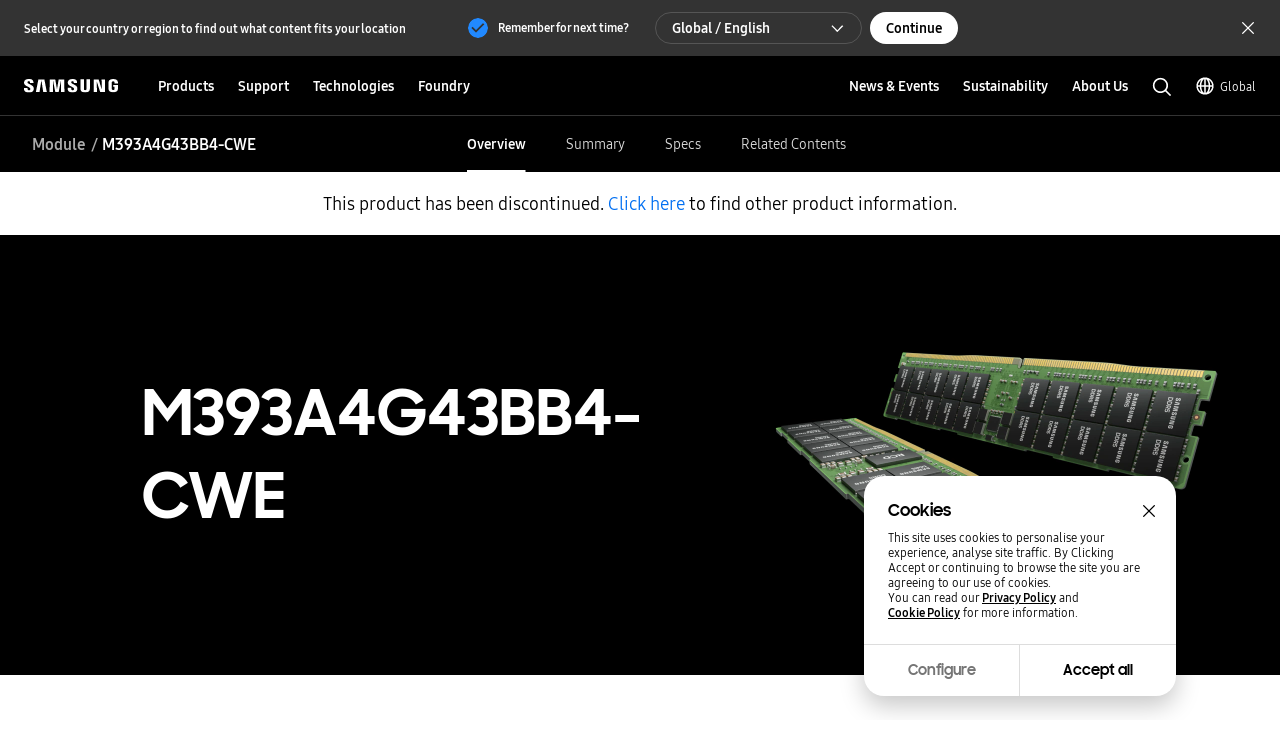

--- FILE ---
content_type: text/html; charset=UTF-8
request_url: https://semiconductor.samsung.com/dram/module/rdimm/m393a4g43bb4-cwe/
body_size: 46171
content:

<!DOCTYPE HTML>
<html lang="en">
    <head>
          
    <meta charset="UTF-8"/>
    <title>M393A4G43BB4-CWE(DDR4) | DRAM | Samsung Semiconductor Global</title>
    <meta name="description" content="M393A4G43BB4-CWE(DDR4). Find technical product specifications, features and more at Samsung Semiconductor."/>
    <meta name="format-detection" content="telephone=no"/> <!-- 2023.06.29 -->    
    <meta name="template" content="part-pd-page"/>
	<meta name="sitecode" content="global"/>
	<!-- 2023-09-08 added -->
	
	

    <meta name="keywords" content="M393A4G43BB4-CWE, Samsung Module, LRDIMM, DRAM Module, Samsung Semiconductor"/>
    <meta property="og:title" content="M393A4G43BB4-CWE(DDR4) | DRAM | Samsung Semiconductor Global"/>
    <meta property="og:description" content="M393A4G43BB4-CWE(DDR4). Find technical product specifications, features and more at Samsung Semiconductor."/>
    <meta property="og:url" content="https://semiconductor.samsung.com/dram/module/rdimm/m393a4g43bb4-cwe"/>
    <meta property="og:site_name" content="Samsung Semiconductor Global"/>
    <meta property="og:type" content="website"/>
    <meta property="og:image" content="https://cdn.samsung.com/etc/designs/smg/global/imgs/logo-square-letter.png"/>

    <meta name="twitter:card" content="summary"/>
    
    
    
   
    <meta name="viewport" content="width=device-width, initial-scale=1.0, maximum-scale=1.0, viewport-fit=cover"/>
    <meta http-equiv="X-UA-Compatible" content="IE=edge"/>
    
    
    
    
    <meta name="contentInfo" content="product"/>
    <meta name="datePublished" content="2025-11-05T16:36:12.000+09:00"/> 
    <meta name="consumerProductYN" content="N"/>
    
    
    	<meta name="productCategory" content="DRAM"/>
    	<meta name="productSubCategory" content="Module"/>
    	<meta name="productModelName" content="RDIMM"/>
    	<meta name="productPartNumber" content="M393A4G43BB4-CWE"/>
    	<meta name="productStatus" content="EOL"/>
    
    
	<link rel="canonical" href="https://semiconductor.samsung.com/dram/module/rdimm/m393a4g43bb4-cwe/"/>
	<link rel="preconnect" href="https://image.semiconductor.samsung.com"/>
	<link rel="preconnect" href="https://images.samsung.com"/>
	

	
	<!-- Google Tag Manager : 2023-02-21 -->
	<script>
	(function(w, d, s, l, i) {
		w[l] = w[l]||[];
		w[l].push({'gtm.start': new Date().getTime(),event:'gtm.js'});
		var f = d.getElementsByTagName(s)[0], 
		j = d.createElement(s), 
		dl = l != 'dataLayer' ? '&l=' + l : '';
		j.async = true;
		j.src = 'https://www.googletagmanager.com/gtm.js?id=' + i + dl;
		f.parentNode.insertBefore(j, f);
	})(window,document, 'script', 'dataLayer', 'GTM-NBJCH5K');
	</script>
	

	
	
	
	<script type="application/ld+json">
	{
		"@context":"https://schema.org",
		"@type":"WebPage",
		"name":"M393A4G43BB4-CWE(DDR4) | DRAM | Samsung Semiconductor Global",
		"url":"https://semiconductor.samsung.com/dram/module/rdimm/m393a4g43bb4-cwe/"
	}
	</script>
	

	<!-- Define dataLayer Variable -->
	<script type="text/javascript">
		var digitalData = {
			"page" : { 
				"pageInfo" : {
					"siteCode" : "global",
					"siteSection" : "global:dram", 
					"pageName" : "global:dram:module:rdimm:m393a4g43bb4-cwe", 
					"pageTrack" : "semiconductor product part detail" 
				},
				"pathIndicator" : { 
					"depth_2" : "dram",
					"depth_3" : "module",
					"depth_4" : "rdimm",
					"depth_5" : "m393a4g43bb4-cwe"
				}
			},
			"product" : {
				"category" : "PRODUCTS:DRAM:Module:RDIMM", 
				"part_number" : "M393A4G43BB4-CWE", 
				"model_name" : "RDIMM"
			}
		}
	</script>

	<!-- Launch Header Embed Code -->
	<script src="https://assets.adobedtm.com/72afb75f5516/123e4a6c8c8a/launch-87a4f4ff6b96.min.js" async></script>
	<!-- End Launch Header Embed Code -->

    
    

    

    


    
    
    

    

    
    
    
<link rel="stylesheet" href="/etc.clientlibs/semiconductor/designs/global/common-polyfill.min.css" type="text/css">
<link rel="stylesheet" href="/etc.clientlibs/semiconductor/designs/global/common-plugins.min.css" type="text/css">
<link rel="stylesheet" href="/etc.clientlibs/semiconductor/designs/global/common-excel.min.css" type="text/css">
<link rel="stylesheet" href="/etc.clientlibs/semiconductor/designs/global/common-ics.min.css" type="text/css">
<link rel="stylesheet" href="/etc.clientlibs/semiconductor/designs/global/common.min.css" type="text/css">
<link rel="stylesheet" href="/etc.clientlibs/semiconductor/designs/global/common-dynamic.min.css" type="text/css">
<link rel="stylesheet" href="/etc.clientlibs/semiconductor/components/global/content/search/sr-semi-search-popup/clientlibs/site.min.css" type="text/css">
<link rel="stylesheet" href="/etc.clientlibs/semiconductor/components/global/content/event/ev-semi-subscription/clientlibs/site.min.css" type="text/css">
<link rel="stylesheet" href="/etc.clientlibs/semiconductor/components/global/content/common/cm-semi-whats-new/clientlibs/site.min.css" type="text/css">
<link rel="stylesheet" href="/etc.clientlibs/semiconductor/components/global/content/common/cm-semi-three-column-grid/clientlibs/site.min.css" type="text/css">
<link rel="stylesheet" href="/etc.clientlibs/semiconductor/components/global/content/common/cm-semi-sustainability-grid/clientlibs/site.min.css" type="text/css">
<link rel="stylesheet" href="/etc.clientlibs/semiconductor/components/global/content/common/cm-semi-search-bar/clientlibs/site.min.css" type="text/css">
<link rel="stylesheet" href="/etc.clientlibs/semiconductor/components/global/content/common/cm-semi-sas-related-content/clientlibs/site.min.css" type="text/css">
<link rel="stylesheet" href="/etc.clientlibs/semiconductor/components/global/content/common/cm-semi-related-products/clientlibs/site.min.css" type="text/css">
<link rel="stylesheet" href="/etc.clientlibs/semiconductor/components/global/content/common/cm-semi-related-content-all/clientlibs/site.min.css" type="text/css">
<link rel="stylesheet" href="/etc.clientlibs/semiconductor/components/global/content/common/cm-semi-product-security-detail/clientlibs/site.min.css" type="text/css">
<link rel="stylesheet" href="/etc.clientlibs/semiconductor/components/global/content/common/cm-semi-product-security/clientlibs/site.min.css" type="text/css">
<link rel="stylesheet" href="/etc.clientlibs/semiconductor/components/global/content/common/cm-semi-noresult/clientlibs/site.min.css" type="text/css">
<link rel="stylesheet" href="/etc.clientlibs/semiconductor/components/global/content/common/cm-semi-latest-news/clientlibs/site.min.css" type="text/css">
<link rel="stylesheet" href="/etc.clientlibs/semiconductor/components/global/content/common/cm-semi-hashtag/clientlibs/site.min.css" type="text/css">
<link rel="stylesheet" href="/etc.clientlibs/semiconductor/components/global/content/common/cm-semi-gnb/clientlibs/site.min.css" type="text/css">
<link rel="stylesheet" href="/etc.clientlibs/semiconductor/components/global/content/common/cm-semi-forum-login/clientlibs/site.min.css" type="text/css">
<link rel="stylesheet" href="/etc.clientlibs/semiconductor/components/global/content/common/cm-semi-disclaimer/clientlibs/site.min.css" type="text/css">
<link rel="stylesheet" href="/etc.clientlibs/semiconductor/components/global/content/common/cm-semi-cookie/clientlibs/site.min.css" type="text/css">
<link rel="stylesheet" href="/etc.clientlibs/semiconductor/components/global/content/common/cm-semi-contactus-tobe/clientlibs/site.min.css" type="text/css">
<link rel="stylesheet" href="/etc.clientlibs/semiconductor/components/global/content/common/cm-semi-breadcrumb/clientlibs/site.min.css" type="text/css">
<link rel="stylesheet" href="/etc.clientlibs/semiconductor/components/global/content/article/ar-semi-event-data-header/clientlibs/site.min.css" type="text/css">
<link rel="stylesheet" href="/etc.clientlibs/semiconductor/components/global/content/product/pd-semi-summary/clientlibs/site.min.css" type="text/css">
<link rel="stylesheet" href="/etc.clientlibs/semiconductor/components/global/content/product/pd-semi-spec/clientlibs/site.min.css" type="text/css">
<link rel="stylesheet" href="/etc.clientlibs/semiconductor/components/global/content/product/pd-semi-resources-banner/clientlibs/site.min.css" type="text/css">
<link rel="stylesheet" href="/etc.clientlibs/semiconductor/components/global/content/product/pd-semi-resources/clientlibs/site.min.css" type="text/css">
<link rel="stylesheet" href="/etc.clientlibs/semiconductor/components/global/content/product/pd-semi-related-resources-pf/clientlibs/site.min.css" type="text/css">
<link rel="stylesheet" href="/etc.clientlibs/semiconductor/components/global/content/product/pd-semi-related-resources-pd/clientlibs/site.min.css" type="text/css">
<link rel="stylesheet" href="/etc.clientlibs/semiconductor/components/global/content/product/pd-semi-related-resources/clientlibs/site.min.css" type="text/css">
<link rel="stylesheet" href="/etc.clientlibs/semiconductor/components/global/content/product/pd-semi-related-content/clientlibs/site.min.css" type="text/css">
<link rel="stylesheet" href="/etc.clientlibs/semiconductor/components/global/content/product/pd-semi-product-support/clientlibs/site.min.css" type="text/css">
<link rel="stylesheet" href="/etc.clientlibs/semiconductor/components/global/content/product/pd-semi-product-grid-memory/clientlibs/site.min.css" type="text/css">
<link rel="stylesheet" href="/etc.clientlibs/semiconductor/components/global/content/product/pd-semi-product-grid/clientlibs/site.min.css" type="text/css">
<link rel="stylesheet" href="/etc.clientlibs/semiconductor/components/global/content/product/pd-semi-product-finder/clientlibs/site.min.css" type="text/css">
<link rel="stylesheet" href="/etc.clientlibs/semiconductor/components/global/content/product/pd-semi-product-compare-memory/clientlibs/site.min.css" type="text/css">
<link rel="stylesheet" href="/etc.clientlibs/semiconductor/components/global/content/product/pd-semi-part-grid-noeyebrow/clientlibs/site.min.css" type="text/css">
<link rel="stylesheet" href="/etc.clientlibs/semiconductor/components/global/content/product/pd-semi-part-grid-list/clientlibs/site.min.css" type="text/css">
<link rel="stylesheet" href="/etc.clientlibs/semiconductor/components/global/content/product/pd-semi-part-grid/clientlibs/site.min.css" type="text/css">
<link rel="stylesheet" href="/etc.clientlibs/semiconductor/components/global/content/product/pd-semi-noti-bar/clientlibs/site.min.css" type="text/css">
<link rel="stylesheet" href="/etc.clientlibs/semiconductor/components/global/content/product/pd-semi-lnb/clientlibs/site.min.css" type="text/css">
<link rel="stylesheet" href="/etc.clientlibs/semiconductor/components/global/content/product/pd-semi-hero/clientlibs/site.min.css" type="text/css">
<link rel="stylesheet" href="/etc.clientlibs/semiconductor/components/global/content/product/pd-semi-discon-prod-finder/clientlibs/site.min.css" type="text/css">



    

    
    <link rel="shortcut icon" href="/etc.clientlibs/semiconductor/designs/global/common/resources/img/icon/Favicon.png"/>
    <link rel="apple-touch-icon" href="/etc.clientlibs/semiconductor/designs/global/common/resources/img/icon/Favicon.png"/>

    

<script>(window.BOOMR_mq=window.BOOMR_mq||[]).push(["addVar",{"rua.upush":"false","rua.cpush":"false","rua.upre":"false","rua.cpre":"true","rua.uprl":"false","rua.cprl":"false","rua.cprf":"false","rua.trans":"SJ-8129ea5a-f895-4223-9e83-478a991ee4dd","rua.cook":"true","rua.ims":"false","rua.ufprl":"false","rua.cfprl":"true","rua.isuxp":"false","rua.texp":"norulematch","rua.ceh":"false","rua.ueh":"false","rua.ieh.st":"0"}]);</script>
                              <script>!function(e){var n="https://s.go-mpulse.net/boomerang/";if("False"=="True")e.BOOMR_config=e.BOOMR_config||{},e.BOOMR_config.PageParams=e.BOOMR_config.PageParams||{},e.BOOMR_config.PageParams.pci=!0,n="https://s2.go-mpulse.net/boomerang/";if(window.BOOMR_API_key="ADEHU-Z6WQ2-QP4GH-3PRAF-6HCRY",function(){function e(){if(!o){var e=document.createElement("script");e.id="boomr-scr-as",e.src=window.BOOMR.url,e.async=!0,i.parentNode.appendChild(e),o=!0}}function t(e){o=!0;var n,t,a,r,d=document,O=window;if(window.BOOMR.snippetMethod=e?"if":"i",t=function(e,n){var t=d.createElement("script");t.id=n||"boomr-if-as",t.src=window.BOOMR.url,BOOMR_lstart=(new Date).getTime(),e=e||d.body,e.appendChild(t)},!window.addEventListener&&window.attachEvent&&navigator.userAgent.match(/MSIE [67]\./))return window.BOOMR.snippetMethod="s",void t(i.parentNode,"boomr-async");a=document.createElement("IFRAME"),a.src="about:blank",a.title="",a.role="presentation",a.loading="eager",r=(a.frameElement||a).style,r.width=0,r.height=0,r.border=0,r.display="none",i.parentNode.appendChild(a);try{O=a.contentWindow,d=O.document.open()}catch(_){n=document.domain,a.src="javascript:var d=document.open();d.domain='"+n+"';void(0);",O=a.contentWindow,d=O.document.open()}if(n)d._boomrl=function(){this.domain=n,t()},d.write("<bo"+"dy onload='document._boomrl();'>");else if(O._boomrl=function(){t()},O.addEventListener)O.addEventListener("load",O._boomrl,!1);else if(O.attachEvent)O.attachEvent("onload",O._boomrl);d.close()}function a(e){window.BOOMR_onload=e&&e.timeStamp||(new Date).getTime()}if(!window.BOOMR||!window.BOOMR.version&&!window.BOOMR.snippetExecuted){window.BOOMR=window.BOOMR||{},window.BOOMR.snippetStart=(new Date).getTime(),window.BOOMR.snippetExecuted=!0,window.BOOMR.snippetVersion=12,window.BOOMR.url=n+"ADEHU-Z6WQ2-QP4GH-3PRAF-6HCRY";var i=document.currentScript||document.getElementsByTagName("script")[0],o=!1,r=document.createElement("link");if(r.relList&&"function"==typeof r.relList.supports&&r.relList.supports("preload")&&"as"in r)window.BOOMR.snippetMethod="p",r.href=window.BOOMR.url,r.rel="preload",r.as="script",r.addEventListener("load",e),r.addEventListener("error",function(){t(!0)}),setTimeout(function(){if(!o)t(!0)},3e3),BOOMR_lstart=(new Date).getTime(),i.parentNode.appendChild(r);else t(!1);if(window.addEventListener)window.addEventListener("load",a,!1);else if(window.attachEvent)window.attachEvent("onload",a)}}(),"".length>0)if(e&&"performance"in e&&e.performance&&"function"==typeof e.performance.setResourceTimingBufferSize)e.performance.setResourceTimingBufferSize();!function(){if(BOOMR=e.BOOMR||{},BOOMR.plugins=BOOMR.plugins||{},!BOOMR.plugins.AK){var n="true"=="true"?1:0,t="cookiepresent",a="amlwk2tio64dg2lvslia-f-566c5d68c-clientnsv4-s.akamaihd.net",i="false"=="true"?2:1,o={"ak.v":"39","ak.cp":"1249823","ak.ai":parseInt("750719",10),"ak.ol":"0","ak.cr":9,"ak.ipv":4,"ak.proto":"h2","ak.rid":"18036edc","ak.r":35417,"ak.a2":n,"ak.m":"x","ak.n":"essl","ak.bpcip":"3.23.101.0","ak.cport":59340,"ak.gh":"104.119.189.221","ak.quicv":"","ak.tlsv":"tls1.3","ak.0rtt":"","ak.0rtt.ed":"","ak.csrc":"-","ak.acc":"","ak.t":"1769312976","ak.ak":"hOBiQwZUYzCg5VSAfCLimQ==+/ywRBVPhiMISp/xlUBW1rh3oCfB7AOMvc5T90xa+GUTSQgqEgYNlLNWaCKivxiYa4NsAIgdQQvWsQE3gXxptKh7w1wzFCuFleat7+QWNzQ+cyLT8Sjz/ZEG9vuiR79MfLVpwOJ1HqdsJMg9BzqyPNmswMAlXRWdXl3f0F/Ua1BcFDP6efKjveUBRwarHP7uwQrO/1Pp/kwLEw8rIpvZvXSxanhXMhjUq6x2EIKUwasM1ZH4BM8ZgBi00soQ/sbLdSiuW/D62MM6TGO5dGsp77Qz7J4VjUJbrPW9YBoqxzXDxlvjOOXmyZv2Ojspz20SIQ63jdYEWo58/jIFvfeeKBzKop5NV6AhlgkjbsNNJgpC/07Zp+tx1tQccnsGSrjeiXJksx0Ir15jTI+lJbI+V4VaWOUs4UL13M7p6POM7GU=","ak.pv":"194","ak.dpoabenc":"","ak.tf":i};if(""!==t)o["ak.ruds"]=t;var r={i:!1,av:function(n){var t="http.initiator";if(n&&(!n[t]||"spa_hard"===n[t]))o["ak.feo"]=void 0!==e.aFeoApplied?1:0,BOOMR.addVar(o)},rv:function(){var e=["ak.bpcip","ak.cport","ak.cr","ak.csrc","ak.gh","ak.ipv","ak.m","ak.n","ak.ol","ak.proto","ak.quicv","ak.tlsv","ak.0rtt","ak.0rtt.ed","ak.r","ak.acc","ak.t","ak.tf"];BOOMR.removeVar(e)}};BOOMR.plugins.AK={akVars:o,akDNSPreFetchDomain:a,init:function(){if(!r.i){var e=BOOMR.subscribe;e("before_beacon",r.av,null,null),e("onbeacon",r.rv,null,null),r.i=!0}return this},is_complete:function(){return!0}}}}()}(window);</script></head>
    <body class="product-page content-page empty-page page basicpage" id="product-page-ae7273511d" data-cmp-data-layer-enabled>
        <script>
          window.adobeDataLayer = window.adobeDataLayer || [];
          adobeDataLayer.push({
              page: JSON.parse("{\x22product\u002Dpage\u002Dae7273511d\x22:{\x22@type\x22:\x22semiconductor\/components\/global\/page\/product\u002Dpage\x22,\x22repo:modifyDate\x22:\x222025\u002D11\u002D05T07:36:13Z\x22,\x22dc:title\x22:\x22M393A4G43BB4\u002DCWE(DDR4) | DRAM\x22,\x22dc:description\x22:\x22M393A4G43BB4\u002DCWE(DDR4). Find technical product specifications, features and more at Samsung Semiconductor.\x22,\x22xdm:template\x22:\x22\/conf\/semiconductor\/settings\/wcm\/templates\/part\u002Dpd\u002Dpage\x22,\x22xdm:language\x22:\x22en\x22,\x22xdm:tags\x22:[],\x22repo:path\x22:\x22\/content\/semiconductor\/global\/dram\/module\/rdimm\/m393a4g43bb4\u002Dcwe.html\x22}}"),
              event:'cmp:show',
              eventInfo: {
                  path: 'page.product\u002Dpage\u002Dae7273511d'
              }
          });
        </script>
        
        
            




            



            
<!-- Google Tag Manager (noscript) : 2023-02-21 -->
<noscript>
	<iframe src="https://www.googletagmanager.com/ns.html?id=GTM-NBJCH5K" height="0" width="0" style="display:none; visibility:hidden"></iframe>
</noscript>

<div id="skipnavi">
	<a href="#topSection">Skip to content</a>
<!-- 2022-04-14 deleted by mati
	<a href="#accHelp">Skip to accessibility help</a>
	<a href="#cookie_component" class="skipCookie">Skip to cookie setting</a>
 -->
</div>


<!-- GNB component area start -->
<!-- googleoff: all-->




<!-- 20220816 html 마크업 수정하였습니다 -->
<!-- CO11_cookie 컴포넌트에서 CO11_cookie-location-select-wrap (언어 셀렉트) 옮겨온 마크업입니다 -->
<div class="CO11_cookie none" aria-hidden="true">
	<!-- 쿠키 팝업 -->
	<!-- 언어 선택 -->
	<div class="CO11_cookie-location-select-wrap" aria-hidden="true">
		<!-- 20221004 마크업 수정 -->
		<!-- 감싸는 div 추가, checkbox 추가 -->
		<div class="checkbox-wrap">
			<div class="CO11_cookie-location-select-title highContrastTarget">Select your country or region to find out what content fits your location</div>

			<div class="checkbox">
				<!-- 20221027 체크 박스 속성 수정 -->
				<input type="checkbox" class="loc-check" name="locCheck" id="locCheck" checked autocomplete="off"/>
				<label for="locCheck">Remember for next time?</label>
			</div>
		</div>

		<div class="CO11_cookie-location-btn-wrap">
			<div class="CO11_cookie-location-select">
				<button type="button" class="white-bg btn-medium select-btn"></button>
				<div class="input-field">
                    <label for="language" class="label">언어를 선택해주세요</label>
                    <select name="language" id="language-select" class="select-origin">
                        <option value="global">Global / English</option>
                        <!-- 250609 영문통폐합 : 제거 -->
                        <!-- <option value="us">US / English</option>
                        <option value="emea">EMEA / English</option> -->
                        <option value="kr">한국 / 한국어</option>
                        <option value="cn">中国大陆 / 中文</option>
                        <option value="jp">日本 / 日本語</option>
                    </select>
                    <div class="custom-select">
                        <ul>
                            <li class="empty" style="display: none"></li>
                        </ul>
                    </div>
                </div>
			</div>
			<div class="CO11_cookie-location-continue">
				<button type="button" class="dark-bg btn-medium continue-btn">Continue</button>
			</div>
			<div class="CO11_cookie-location-close">
				<button type="button" class="btnlocationSelectClose"></button>
			</div>
		</div>
	</div>
	<!-- //언어 선택 -->
</div>
<!-- //20220816 html 마크업 수정하였습니다 -->

<!-- 메인 홈이 아닌 다른 페이지에서는 sub class 사용 (블랙으로 나오게)-->
<!-- id는 menu로 고정(혹시 설정에 의해 바뀌어야한다면 알려주세요 (skipnavi와 연동됩니다.))-->
<header id="menu" class="CO04_gnb sub"> <!-- 20221018 [WSC-548] 띠배너 삭제 건으로 마크업 class, data 삭제 -->
	<div class="CO04_gnb-wrap">
		<div class="CO04_gnb-logo">
			<a href="/" class="CO04_gnb-logo-title" data-an-tr="co04_gnb" data-an-ca="link click" data-an-ac="ci logo" data-an-la="none">
				<img src="/etc.clientlibs/semiconductor/designs/global/common/resources/img/icon/global-samsung-logo.svg" alt="SAMSUNG"/>
			</a>
		</div>
		
		<nav class="CO04_gnb-list">
			
	<ul class="CO04_gnb-column">
		
		
		
		<!-- /* Depth 1은 depth2 메뉴 목록이 있거나 링크가 있어야만 표시 */ -->
		<li class="CO04_gnb-column-category  ">
			<!-- /* Depth 2 목록이 있는 경우 depth 1 링크 비활성화 */ -->
			<a role="button" aria-haspopup="true" aria-expanded="false" tabindex="0" class="CO04_gnb-category-title underline-btn dark-bg btn-large" data-an-tr="co04_gnb" data-an-ca="link click" data-an-ac="main menu text" data-an-la="products">
				Products
			</a>
			<div class="CO04_gnb-category-wrap">
				
				<div class="CO04_gnb-category-center notFeature  ">
					
					
					
						<div class="CO04_gnb-category-buttons-wrap">
					        <div class="CO04_gnb-category-buttons" role="tablist">
					            <button role="tab" id="tab-productstype" aria-selected="true" aria-controls="CO04_gnb-category-list-productstype" data-an-tr="co04_gnb" data-an-ca="content click" data-an-ac="main menu text" data-an-la="products|products type">
					                <img class="CO04_gnb-category-buttons__icon on" src="/etc.clientlibs/semiconductor/designs/global/common/resources/img/icon/menu-products-type-white.svg" width="24" height="24" alt="" aria-hidden="true"/>
					                <img class="CO04_gnb-category-buttons__icon off" src="/etc.clientlibs/semiconductor/designs/global/common/resources/img/icon/menu-products-type-gray.svg" width="24" height="24" alt="" aria-hidden="true"/>
					                Products Type
					            </button>
					            <button role="tab" id="tab-application" aria-selected="false" aria-controls="CO04_gnb-category-list-application" data-an-tr="co04_gnb" data-an-ca="content click" data-an-ac="main menu text" data-an-la="products|applications">
					                <img class="CO04_gnb-category-buttons__icon on" src="/etc.clientlibs/semiconductor/designs/global/common/resources/img/icon/menu-products-applications-white.svg" width="24" height="24" alt="" aria-hidden="true"/>
					                <img class="CO04_gnb-category-buttons__icon off" src="/etc.clientlibs/semiconductor/designs/global/common/resources/img/icon/menu-products-applications-gray.svg" width="24" height="24" alt="" aria-hidden="true"/>
					                Applications
					            </button>
					
					        </div>
					    </div>
						<ul class="CO04_gnb-category-list" role="tabpanel" aria-labelledby="tab-productstype" id="CO04_gnb-category-list-productstype">
							
							 
								<li class="CO04_gnb-category-item   ">
									<a class="CO04_gnb-category-item__title" data-an-tr="co04_gnb" data-an-ca="link click" data-an-ac="main menu text" data-an-la="products|dram" href="/dram/">
										<!-- /* 메뉴 아이콘 있는 경우 */ -->
										<img class="CO04_gnb-category__feature-title__icon" src="https://image.semiconductor.samsung.com/content/samsung/p6/semiconductor/gnb-svg/product/icon-gnb-dram.svg" width="28" height="28" alt="" aria-hidden="true"/>
<!-- 										<figure data-sly-test="true" -->
<!-- 												class="CO04_gnb-category__feature-title__icon__picture"> -->
<!-- 											<picture> -->
<!-- 												<source media="(min-width: 1024px)" srcset="/content/dam/samsung/semiconductor/gnb-svg/product/icon-gnb-dram.svg" /> -->
<!-- 												<source media="(min-width: 768px) and (max-width: 1023px)" srcset="/content/dam/samsung/semiconductor/gnb-svg/product/icon-gnb-dram.svg" /> -->
<!-- 												<img class="CO04_gnb-category__feature-title__icon" src="/content/dam/samsung/semiconductor/gnb-svg/product/icon-gnb-dram.svg" width="28" height="28" alt="" aria-hidden="true" /> -->
<!-- 											</picture> -->
<!-- 										</figure> -->
										<!-- /* 메뉴 아이콘 있는 경우 */ -->
										<span>DRAM</span>
									</a>
									<ul class="CO04_gnb-category-item__column">
										
											
											 
												<li class="CO04_gnb-category-item__column-list  onlyMobile">
													<a class="CO04_gnb-category-item__column-title" data-an-tr="co04_gnb" data-an-ca="link click" data-an-ac="sub menu text" data-an-la="products|dram|overview" href="/dram/">
														Overview
													</a>
												</li>
												<!-- /* 현 위치에 들어가는 fake1DepthMenu의 경우  항상 pc에서만 노출되므로 별도의 device 클래스 미적용, moOnly인 경우 태그 전체 제외 */ -->
												
											
										
											
											 
												<li class="CO04_gnb-category-item__column-list  ">
													<a class="CO04_gnb-category-item__column-title" data-an-tr="co04_gnb" data-an-ca="link click" data-an-ac="sub menu text" data-an-la="products|dram|ddr" href="/dram/ddr/">
														DDR
													</a>
												</li>
												<!-- /* 현 위치에 들어가는 fake1DepthMenu의 경우  항상 pc에서만 노출되므로 별도의 device 클래스 미적용, moOnly인 경우 태그 전체 제외 */ -->
												
											
										
											
											 
												<li class="CO04_gnb-category-item__column-list  ">
													<a class="CO04_gnb-category-item__column-title" data-an-tr="co04_gnb" data-an-ca="link click" data-an-ac="sub menu text" data-an-la="products|dram|hbm" href="/dram/hbm/">
														HBM
													</a>
												</li>
												<!-- /* 현 위치에 들어가는 fake1DepthMenu의 경우  항상 pc에서만 노출되므로 별도의 device 클래스 미적용, moOnly인 경우 태그 전체 제외 */ -->
												
											
										
											
											 
												<li class="CO04_gnb-category-item__column-list  ">
													<a class="CO04_gnb-category-item__column-title" data-an-tr="co04_gnb" data-an-ca="link click" data-an-ac="sub menu text" data-an-la="products|dram|gddr" href="/dram/gddr/">
														GDDR
													</a>
												</li>
												<!-- /* 현 위치에 들어가는 fake1DepthMenu의 경우  항상 pc에서만 노출되므로 별도의 device 클래스 미적용, moOnly인 경우 태그 전체 제외 */ -->
												
											
										
											
											 
												<li class="CO04_gnb-category-item__column-list  ">
													<a class="CO04_gnb-category-item__column-title" data-an-tr="co04_gnb" data-an-ca="link click" data-an-ac="sub menu text" data-an-la="products|dram|lpddr" href="/dram/lpddr/">
														LPDDR
													</a>
												</li>
												<!-- /* 현 위치에 들어가는 fake1DepthMenu의 경우  항상 pc에서만 노출되므로 별도의 device 클래스 미적용, moOnly인 경우 태그 전체 제외 */ -->
												
											
										
											
											 
												<li class="CO04_gnb-category-item__column-list  ">
													<a class="CO04_gnb-category-item__column-title" data-an-tr="co04_gnb" data-an-ca="link click" data-an-ac="sub menu text" data-an-la="products|dram|module" href="/dram/module/">
														Module
													</a>
												</li>
												<!-- /* 현 위치에 들어가는 fake1DepthMenu의 경우  항상 pc에서만 노출되므로 별도의 device 클래스 미적용, moOnly인 경우 태그 전체 제외 */ -->
												
											
										
									</ul>
								</li>
							
						
							
							 
								<li class="CO04_gnb-category-item   ">
									<a class="CO04_gnb-category-item__title" data-an-tr="co04_gnb" data-an-ca="link click" data-an-ac="main menu text" data-an-la="products|ssd" href="/ssd/">
										<!-- /* 메뉴 아이콘 있는 경우 */ -->
										<img class="CO04_gnb-category__feature-title__icon" src="https://image.semiconductor.samsung.com/content/samsung/p6/semiconductor/gnb-svg/product/icon-gnb-ssd.svg" width="28" height="28" alt="" aria-hidden="true"/>
<!-- 										<figure data-sly-test="true" -->
<!-- 												class="CO04_gnb-category__feature-title__icon__picture"> -->
<!-- 											<picture> -->
<!-- 												<source media="(min-width: 1024px)" srcset="/content/dam/samsung/semiconductor/gnb-svg/product/icon-gnb-ssd.svg" /> -->
<!-- 												<source media="(min-width: 768px) and (max-width: 1023px)" srcset="/content/dam/samsung/semiconductor/gnb-svg/product/icon-gnb-ssd.svg" /> -->
<!-- 												<img class="CO04_gnb-category__feature-title__icon" src="/content/dam/samsung/semiconductor/gnb-svg/product/icon-gnb-ssd.svg" width="28" height="28" alt="" aria-hidden="true" /> -->
<!-- 											</picture> -->
<!-- 										</figure> -->
										<!-- /* 메뉴 아이콘 있는 경우 */ -->
										<span>SSD</span>
									</a>
									<ul class="CO04_gnb-category-item__column">
										
											
											 
												<li class="CO04_gnb-category-item__column-list  onlyMobile">
													<a class="CO04_gnb-category-item__column-title" data-an-tr="co04_gnb" data-an-ca="link click" data-an-ac="sub menu text" data-an-la="products|ssd|overview" href="/ssd/">
														Overview
													</a>
												</li>
												<!-- /* 현 위치에 들어가는 fake1DepthMenu의 경우  항상 pc에서만 노출되므로 별도의 device 클래스 미적용, moOnly인 경우 태그 전체 제외 */ -->
												
											
										
											
											 
												<li class="CO04_gnb-category-item__column-list  ">
													<a class="CO04_gnb-category-item__column-title" data-an-tr="co04_gnb" data-an-ca="link click" data-an-ac="sub menu text" data-an-la="products|ssd|pc ssd" href="/ssd/pc-ssd/">
														PC SSD
													</a>
												</li>
												<!-- /* 현 위치에 들어가는 fake1DepthMenu의 경우  항상 pc에서만 노출되므로 별도의 device 클래스 미적용, moOnly인 경우 태그 전체 제외 */ -->
												
											
										
											
											 
												<li class="CO04_gnb-category-item__column-list  ">
													<a class="CO04_gnb-category-item__column-title" data-an-tr="co04_gnb" data-an-ca="link click" data-an-ac="sub menu text" data-an-la="products|ssd|data center ssd" href="/ssd/datacenter-ssd/">
														Datacenter SSD
													</a>
												</li>
												<!-- /* 현 위치에 들어가는 fake1DepthMenu의 경우  항상 pc에서만 노출되므로 별도의 device 클래스 미적용, moOnly인 경우 태그 전체 제외 */ -->
												
											
										
											
											 
												<li class="CO04_gnb-category-item__column-list  ">
													<a class="CO04_gnb-category-item__column-title" data-an-tr="co04_gnb" data-an-ca="link click" data-an-ac="sub menu text" data-an-la="products|ssd|enterprise ssd" href="/ssd/enterprise-ssd/">
														Enterprise  SSD
													</a>
												</li>
												<!-- /* 현 위치에 들어가는 fake1DepthMenu의 경우  항상 pc에서만 노출되므로 별도의 device 클래스 미적용, moOnly인 경우 태그 전체 제외 */ -->
												
											
										
											
											 
												<li class="CO04_gnb-category-item__column-list  ">
													<a class="CO04_gnb-category-item__column-title" data-an-tr="co04_gnb" data-an-ca="link click" data-an-ac="sub menu text" data-an-la="products|ssd|automotive ssd" href="/ssd/automotive-ssd/">
														Automotive SSD
													</a>
												</li>
												<!-- /* 현 위치에 들어가는 fake1DepthMenu의 경우  항상 pc에서만 노출되므로 별도의 device 클래스 미적용, moOnly인 경우 태그 전체 제외 */ -->
												
											
										
									</ul>
								</li>
							
						
							
							 
								<li class="CO04_gnb-category-item   ">
									<a class="CO04_gnb-category-item__title" data-an-tr="co04_gnb" data-an-ca="link click" data-an-ac="main menu text" data-an-la="products|estorage" href="/estorage/">
										<!-- /* 메뉴 아이콘 있는 경우 */ -->
										<img class="CO04_gnb-category__feature-title__icon" src="https://image.semiconductor.samsung.com/content/samsung/p6/semiconductor/gnb-svg/product/icon-gnb-estorage.svg" width="28" height="28" alt="" aria-hidden="true"/>
<!-- 										<figure data-sly-test="true" -->
<!-- 												class="CO04_gnb-category__feature-title__icon__picture"> -->
<!-- 											<picture> -->
<!-- 												<source media="(min-width: 1024px)" srcset="/content/dam/samsung/semiconductor/gnb-svg/product/icon-gnb-estorage.svg" /> -->
<!-- 												<source media="(min-width: 768px) and (max-width: 1023px)" srcset="/content/dam/samsung/semiconductor/gnb-svg/product/icon-gnb-estorage.svg" /> -->
<!-- 												<img class="CO04_gnb-category__feature-title__icon" src="/content/dam/samsung/semiconductor/gnb-svg/product/icon-gnb-estorage.svg" width="28" height="28" alt="" aria-hidden="true" /> -->
<!-- 											</picture> -->
<!-- 										</figure> -->
										<!-- /* 메뉴 아이콘 있는 경우 */ -->
										<span>eStorage</span>
									</a>
									<ul class="CO04_gnb-category-item__column">
										
											
											 
												<li class="CO04_gnb-category-item__column-list  onlyMobile">
													<a class="CO04_gnb-category-item__column-title" data-an-tr="co04_gnb" data-an-ca="link click" data-an-ac="sub menu text" data-an-la="products|estorage|overview" href="/estorage/">
														Overview
													</a>
												</li>
												<!-- /* 현 위치에 들어가는 fake1DepthMenu의 경우  항상 pc에서만 노출되므로 별도의 device 클래스 미적용, moOnly인 경우 태그 전체 제외 */ -->
												
											
										
											
											 
												<li class="CO04_gnb-category-item__column-list  ">
													<a class="CO04_gnb-category-item__column-title" data-an-tr="co04_gnb" data-an-ca="link click" data-an-ac="sub menu text" data-an-la="products|estorage|ufs" href="/estorage/ufs/">
														UFS
													</a>
												</li>
												<!-- /* 현 위치에 들어가는 fake1DepthMenu의 경우  항상 pc에서만 노출되므로 별도의 device 클래스 미적용, moOnly인 경우 태그 전체 제외 */ -->
												
											
										
											
											 
												<li class="CO04_gnb-category-item__column-list  ">
													<a class="CO04_gnb-category-item__column-title" data-an-tr="co04_gnb" data-an-ca="link click" data-an-ac="sub menu text" data-an-la="products|estorage|emmc" href="/estorage/emmc/">
														eMMC
													</a>
												</li>
												<!-- /* 현 위치에 들어가는 fake1DepthMenu의 경우  항상 pc에서만 노출되므로 별도의 device 클래스 미적용, moOnly인 경우 태그 전체 제외 */ -->
												
											
										
									</ul>
								</li>
							
						
							
							 
								<li class="CO04_gnb-category-item   ">
									<a class="CO04_gnb-category-item__title" data-an-tr="co04_gnb" data-an-ca="link click" data-an-ac="main menu text" data-an-la="products|cxl memory" href="/cxl-memory/">
										<!-- /* 메뉴 아이콘 있는 경우 */ -->
										<img class="CO04_gnb-category__feature-title__icon" src="https://image.semiconductor.samsung.com/image/samsung/p6/semiconductor/gnb/icon-gnb-next-gen-memory.png?$ORIGIN_PNG$" width="28" height="28" alt="" aria-hidden="true"/>
<!-- 										<figure data-sly-test="true" -->
<!-- 												class="CO04_gnb-category__feature-title__icon__picture"> -->
<!-- 											<picture> -->
<!-- 												<source media="(min-width: 1024px)" srcset="/content/dam/samsung/semiconductor/gnb/icon-gnb-next-gen-memory.png" /> -->
<!-- 												<source media="(min-width: 768px) and (max-width: 1023px)" srcset="/content/dam/samsung/semiconductor/gnb/icon-gnb-next-gen-memory.png" /> -->
<!-- 												<img class="CO04_gnb-category__feature-title__icon" src="/content/dam/samsung/semiconductor/gnb/icon-gnb-next-gen-memory.png" width="28" height="28" alt="" aria-hidden="true" /> -->
<!-- 											</picture> -->
<!-- 										</figure> -->
										<!-- /* 메뉴 아이콘 있는 경우 */ -->
										<span>CXL Memory</span>
									</a>
									<ul class="CO04_gnb-category-item__column">
										
											
											 
												<li class="CO04_gnb-category-item__column-list  onlyMobile">
													<a class="CO04_gnb-category-item__column-title" data-an-tr="co04_gnb" data-an-ca="link click" data-an-ac="sub menu text" data-an-la="products|cxlmemory|overview" href="/cxl-memory/">
														Overview
													</a>
												</li>
												<!-- /* 현 위치에 들어가는 fake1DepthMenu의 경우  항상 pc에서만 노출되므로 별도의 device 클래스 미적용, moOnly인 경우 태그 전체 제외 */ -->
												
											
										
											
											 
												<li class="CO04_gnb-category-item__column-list  ">
													<a class="CO04_gnb-category-item__column-title" data-an-tr="co04_gnb" data-an-ca="link click" data-an-ac="sub menu text" data-an-la="products|cxlmemory|cmmd" href="/cxl-memory/cmm-d/">
														CMM-D
													</a>
												</li>
												<!-- /* 현 위치에 들어가는 fake1DepthMenu의 경우  항상 pc에서만 노출되므로 별도의 device 클래스 미적용, moOnly인 경우 태그 전체 제외 */ -->
												
											
										
									</ul>
								</li>
							
						
							
							 
								<li class="CO04_gnb-category-item   ">
									<a class="CO04_gnb-category-item__title" data-an-tr="co04_gnb" data-an-ca="link click" data-an-ac="main menu text" data-an-la="products|mcp" href="/mcp/">
										<!-- /* 메뉴 아이콘 있는 경우 */ -->
										<img class="CO04_gnb-category__feature-title__icon" src="https://image.semiconductor.samsung.com/content/samsung/p6/semiconductor/gnb-svg/product/icon-gnb-mcp.svg" width="28" height="28" alt="" aria-hidden="true"/>
<!-- 										<figure data-sly-test="true" -->
<!-- 												class="CO04_gnb-category__feature-title__icon__picture"> -->
<!-- 											<picture> -->
<!-- 												<source media="(min-width: 1024px)" srcset="/content/dam/samsung/semiconductor/gnb-svg/product/icon-gnb-mcp.svg" /> -->
<!-- 												<source media="(min-width: 768px) and (max-width: 1023px)" srcset="/content/dam/samsung/semiconductor/gnb-svg/product/icon-gnb-mcp.svg" /> -->
<!-- 												<img class="CO04_gnb-category__feature-title__icon" src="/content/dam/samsung/semiconductor/gnb-svg/product/icon-gnb-mcp.svg" width="28" height="28" alt="" aria-hidden="true" /> -->
<!-- 											</picture> -->
<!-- 										</figure> -->
										<!-- /* 메뉴 아이콘 있는 경우 */ -->
										<span>MCP</span>
									</a>
									
								</li>
							
						
							
							 
								<li class="CO04_gnb-category-item   ">
									<a class="CO04_gnb-category-item__title" data-an-tr="co04_gnb" data-an-ca="link click" data-an-ac="main menu text" data-an-la="products|processor" href="/processor/">
										<!-- /* 메뉴 아이콘 있는 경우 */ -->
										<img class="CO04_gnb-category__feature-title__icon" src="https://image.semiconductor.samsung.com/content/samsung/p6/semiconductor/gnb-svg/product/icon-gnb-processor.svg" width="28" height="28" alt="" aria-hidden="true"/>
<!-- 										<figure data-sly-test="true" -->
<!-- 												class="CO04_gnb-category__feature-title__icon__picture"> -->
<!-- 											<picture> -->
<!-- 												<source media="(min-width: 1024px)" srcset="/content/dam/samsung/semiconductor/gnb-svg/product/icon-gnb-processor.svg" /> -->
<!-- 												<source media="(min-width: 768px) and (max-width: 1023px)" srcset="/content/dam/samsung/semiconductor/gnb-svg/product/icon-gnb-processor.svg" /> -->
<!-- 												<img class="CO04_gnb-category__feature-title__icon" src="/content/dam/samsung/semiconductor/gnb-svg/product/icon-gnb-processor.svg" width="28" height="28" alt="" aria-hidden="true" /> -->
<!-- 											</picture> -->
<!-- 										</figure> -->
										<!-- /* 메뉴 아이콘 있는 경우 */ -->
										<span>Processor</span>
									</a>
									<ul class="CO04_gnb-category-item__column">
										
											
											 
												<li class="CO04_gnb-category-item__column-list  onlyMobile">
													<a class="CO04_gnb-category-item__column-title" data-an-tr="co04_gnb" data-an-ca="link click" data-an-ac="sub menu text" data-an-la="products|processor|overview" href="/processor/">
														Overview
													</a>
												</li>
												<!-- /* 현 위치에 들어가는 fake1DepthMenu의 경우  항상 pc에서만 노출되므로 별도의 device 클래스 미적용, moOnly인 경우 태그 전체 제외 */ -->
												
											
										
											
											 
												<li class="CO04_gnb-category-item__column-list  ">
													<a class="CO04_gnb-category-item__column-title" data-an-tr="co04_gnb" data-an-ca="link click" data-an-ac="sub menu text" data-an-la="products|processor|mobile processor" href="/processor/mobile-processor/">
														Mobile Processor
													</a>
												</li>
												<!-- /* 현 위치에 들어가는 fake1DepthMenu의 경우  항상 pc에서만 노출되므로 별도의 device 클래스 미적용, moOnly인 경우 태그 전체 제외 */ -->
												
											
										
											
											 
												<li class="CO04_gnb-category-item__column-list  ">
													<a class="CO04_gnb-category-item__column-title" data-an-tr="co04_gnb" data-an-ca="link click" data-an-ac="sub menu text" data-an-la="products|processor|automotive processor" href="/processor/automotive-processor/">
														Automotive Processor
													</a>
												</li>
												<!-- /* 현 위치에 들어가는 fake1DepthMenu의 경우  항상 pc에서만 노출되므로 별도의 device 클래스 미적용, moOnly인 경우 태그 전체 제외 */ -->
												
											
										
											
											 
												<li class="CO04_gnb-category-item__column-list  ">
													<a class="CO04_gnb-category-item__column-title" data-an-tr="co04_gnb" data-an-ca="link click" data-an-ac="sub menu text" data-an-la="products|processor|wearable processor" href="/processor/wearable-processor/">
														Wearable Processor
													</a>
												</li>
												<!-- /* 현 위치에 들어가는 fake1DepthMenu의 경우  항상 pc에서만 노출되므로 별도의 device 클래스 미적용, moOnly인 경우 태그 전체 제외 */ -->
												
											
										
											
											 
												<li class="CO04_gnb-category-item__column-list  ">
													<a class="CO04_gnb-category-item__column-title" data-an-tr="co04_gnb" data-an-ca="link click" data-an-ac="sub menu text" data-an-la="products|processor|modem" href="/processor/modem/">
														Modem
													</a>
												</li>
												<!-- /* 현 위치에 들어가는 fake1DepthMenu의 경우  항상 pc에서만 노출되므로 별도의 device 클래스 미적용, moOnly인 경우 태그 전체 제외 */ -->
												
											
										
											
											 
												<li class="CO04_gnb-category-item__column-list  ">
													<a class="CO04_gnb-category-item__column-title" data-an-tr="co04_gnb" data-an-ca="link click" data-an-ac="sub menu text" data-an-la="products|processor|rf" href="/processor/rf/">
														RF
													</a>
												</li>
												<!-- /* 현 위치에 들어가는 fake1DepthMenu의 경우  항상 pc에서만 노출되므로 별도의 device 클래스 미적용, moOnly인 경우 태그 전체 제외 */ -->
												
											
										
											
											 
												<li class="CO04_gnb-category-item__column-list  ">
													<a class="CO04_gnb-category-item__column-title" data-an-tr="co04_gnb" data-an-ca="link click" data-an-ac="sub menu text" data-an-la="uwb" href="/processor/uwb/">
														UWB
													</a>
												</li>
												<!-- /* 현 위치에 들어가는 fake1DepthMenu의 경우  항상 pc에서만 노출되므로 별도의 device 클래스 미적용, moOnly인 경우 태그 전체 제외 */ -->
												
											
										
									</ul>
								</li>
							
						
							
							 
								<li class="CO04_gnb-category-item   ">
									<a class="CO04_gnb-category-item__title" data-an-tr="co04_gnb" data-an-ca="link click" data-an-ac="main menu text" data-an-la="products|image sensor" href="/image-sensor/">
										<!-- /* 메뉴 아이콘 있는 경우 */ -->
										<img class="CO04_gnb-category__feature-title__icon" src="https://image.semiconductor.samsung.com/content/samsung/p6/semiconductor/gnb-svg/product/icon-gnb-imagesensor.svg" width="28" height="28" alt="" aria-hidden="true"/>
<!-- 										<figure data-sly-test="true" -->
<!-- 												class="CO04_gnb-category__feature-title__icon__picture"> -->
<!-- 											<picture> -->
<!-- 												<source media="(min-width: 1024px)" srcset="/content/dam/samsung/semiconductor/gnb-svg/product/icon-gnb-imagesensor.svg" /> -->
<!-- 												<source media="(min-width: 768px) and (max-width: 1023px)" srcset="/content/dam/samsung/semiconductor/gnb-svg/product/icon-gnb-imagesensor.svg" /> -->
<!-- 												<img class="CO04_gnb-category__feature-title__icon" src="/content/dam/samsung/semiconductor/gnb-svg/product/icon-gnb-imagesensor.svg" width="28" height="28" alt="" aria-hidden="true" /> -->
<!-- 											</picture> -->
<!-- 										</figure> -->
										<!-- /* 메뉴 아이콘 있는 경우 */ -->
										<span>Image Sensor</span>
									</a>
									<ul class="CO04_gnb-category-item__column">
										
											
											 
												<li class="CO04_gnb-category-item__column-list  onlyMobile">
													<a class="CO04_gnb-category-item__column-title" data-an-tr="co04_gnb" data-an-ca="link click" data-an-ac="sub menu text" data-an-la="products|image sensor|overview" href="/image-sensor/">
														Overview
													</a>
												</li>
												<!-- /* 현 위치에 들어가는 fake1DepthMenu의 경우  항상 pc에서만 노출되므로 별도의 device 클래스 미적용, moOnly인 경우 태그 전체 제외 */ -->
												
											
										
											
											 
												<li class="CO04_gnb-category-item__column-list  ">
													<a class="CO04_gnb-category-item__column-title" data-an-tr="co04_gnb" data-an-ca="link click" data-an-ac="sub menu text" data-an-la="products|image sensor|mobile image sensor" href="/image-sensor/mobile-image-sensor/">
														Mobile Image Sensor
													</a>
												</li>
												<!-- /* 현 위치에 들어가는 fake1DepthMenu의 경우  항상 pc에서만 노출되므로 별도의 device 클래스 미적용, moOnly인 경우 태그 전체 제외 */ -->
												
											
										
											
											 
												<li class="CO04_gnb-category-item__column-list  ">
													<a class="CO04_gnb-category-item__column-title" data-an-tr="co04_gnb" data-an-ca="link click" data-an-ac="sub menu text" data-an-la="products|image sensor|automotive image sensor" href="/image-sensor/automotive-image-sensor/">
														Automotive Image Sensor
													</a>
												</li>
												<!-- /* 현 위치에 들어가는 fake1DepthMenu의 경우  항상 pc에서만 노출되므로 별도의 device 클래스 미적용, moOnly인 경우 태그 전체 제외 */ -->
												
											
										
											
											 
												<li class="CO04_gnb-category-item__column-list  ">
													<a class="CO04_gnb-category-item__column-title" data-an-tr="co04_gnb" data-an-ca="link click" data-an-ac="sub menu text" data-an-la="products|image sensor|global shutter image sensor" href="/image-sensor/global-shutter-image-sensor/">
														Global Shutter Sensor
													</a>
												</li>
												<!-- /* 현 위치에 들어가는 fake1DepthMenu의 경우  항상 pc에서만 노출되므로 별도의 device 클래스 미적용, moOnly인 경우 태그 전체 제외 */ -->
												
											
										
											
											 
												<li class="CO04_gnb-category-item__column-list  ">
													<a class="CO04_gnb-category-item__column-title" data-an-tr="co04_gnb" data-an-ca="link click" data-an-ac="sub menu text" data-an-la="products|image sensor|tof sensor" href="/image-sensor/tof-sensor/">
														ToF Sensor
													</a>
												</li>
												<!-- /* 현 위치에 들어가는 fake1DepthMenu의 경우  항상 pc에서만 노출되므로 별도의 device 클래스 미적용, moOnly인 경우 태그 전체 제외 */ -->
												
											
										
									</ul>
								</li>
							
						
							
							 
								<li class="CO04_gnb-category-item   ">
									<a class="CO04_gnb-category-item__title" data-an-tr="co04_gnb" data-an-ca="link click" data-an-ac="main menu text" data-an-la="products|display ic" href="/display-ic/">
										<!-- /* 메뉴 아이콘 있는 경우 */ -->
										<img class="CO04_gnb-category__feature-title__icon" src="https://image.semiconductor.samsung.com/content/samsung/p6/semiconductor/gnb-svg/product/icon-gnb-displayic.svg" width="28" height="28" alt="" aria-hidden="true"/>
<!-- 										<figure data-sly-test="true" -->
<!-- 												class="CO04_gnb-category__feature-title__icon__picture"> -->
<!-- 											<picture> -->
<!-- 												<source media="(min-width: 1024px)" srcset="/content/dam/samsung/semiconductor/gnb-svg/product/icon-gnb-displayic.svg" /> -->
<!-- 												<source media="(min-width: 768px) and (max-width: 1023px)" srcset="/content/dam/samsung/semiconductor/gnb-svg/product/icon-gnb-displayic.svg" /> -->
<!-- 												<img class="CO04_gnb-category__feature-title__icon" src="/content/dam/samsung/semiconductor/gnb-svg/product/icon-gnb-displayic.svg" width="28" height="28" alt="" aria-hidden="true" /> -->
<!-- 											</picture> -->
<!-- 										</figure> -->
										<!-- /* 메뉴 아이콘 있는 경우 */ -->
										<span>Display IC</span>
									</a>
									<ul class="CO04_gnb-category-item__column">
										
											
											 
												<li class="CO04_gnb-category-item__column-list  onlyMobile">
													<a class="CO04_gnb-category-item__column-title" data-an-tr="co04_gnb" data-an-ca="link click" data-an-ac="sub menu text" data-an-la="products|display ic|overview" href="/display-ic/">
														Overview
													</a>
												</li>
												<!-- /* 현 위치에 들어가는 fake1DepthMenu의 경우  항상 pc에서만 노출되므로 별도의 device 클래스 미적용, moOnly인 경우 태그 전체 제외 */ -->
												
											
										
											
											 
												<li class="CO04_gnb-category-item__column-list  ">
													<a class="CO04_gnb-category-item__column-title" data-an-tr="co04_gnb" data-an-ca="link click" data-an-ac="sub menu text" data-an-la="products|display ic|mobile ddi" href="/display-ic/mobile-ddi/">
														Mobile DDI
													</a>
												</li>
												<!-- /* 현 위치에 들어가는 fake1DepthMenu의 경우  항상 pc에서만 노출되므로 별도의 device 클래스 미적용, moOnly인 경우 태그 전체 제외 */ -->
												
											
										
											
											 
												<li class="CO04_gnb-category-item__column-list  ">
													<a class="CO04_gnb-category-item__column-title" data-an-tr="co04_gnb" data-an-ca="link click" data-an-ac="sub menu text" data-an-la="products|display ic|panel ddi" href="/display-ic/panel-ddi/">
														Panel DDI
													</a>
												</li>
												<!-- /* 현 위치에 들어가는 fake1DepthMenu의 경우  항상 pc에서만 노출되므로 별도의 device 클래스 미적용, moOnly인 경우 태그 전체 제외 */ -->
												
											
										
									</ul>
								</li>
							
						
							
							 
								<li class="CO04_gnb-category-item   ">
									<a class="CO04_gnb-category-item__title" data-an-tr="co04_gnb" data-an-ca="link click" data-an-ac="main menu text" data-an-la="products|security solution" href="/security-solution/">
										<!-- /* 메뉴 아이콘 있는 경우 */ -->
										<img class="CO04_gnb-category__feature-title__icon" src="https://image.semiconductor.samsung.com/content/samsung/p6/semiconductor/gnb-svg/product/icon-gnb-securitysolution.svg" width="28" height="28" alt="" aria-hidden="true"/>
<!-- 										<figure data-sly-test="true" -->
<!-- 												class="CO04_gnb-category__feature-title__icon__picture"> -->
<!-- 											<picture> -->
<!-- 												<source media="(min-width: 1024px)" srcset="/content/dam/samsung/semiconductor/gnb-svg/product/icon-gnb-securitysolution.svg" /> -->
<!-- 												<source media="(min-width: 768px) and (max-width: 1023px)" srcset="/content/dam/samsung/semiconductor/gnb-svg/product/icon-gnb-securitysolution.svg" /> -->
<!-- 												<img class="CO04_gnb-category__feature-title__icon" src="/content/dam/samsung/semiconductor/gnb-svg/product/icon-gnb-securitysolution.svg" width="28" height="28" alt="" aria-hidden="true" /> -->
<!-- 											</picture> -->
<!-- 										</figure> -->
										<!-- /* 메뉴 아이콘 있는 경우 */ -->
										<span>Security Solution</span>
									</a>
									<ul class="CO04_gnb-category-item__column">
										
											
											 
												<li class="CO04_gnb-category-item__column-list  onlyMobile">
													<a class="CO04_gnb-category-item__column-title" data-an-tr="co04_gnb" data-an-ca="link click" data-an-ac="sub menu text" data-an-la="products|security solution|overview" href="/security-solution/">
														Overview
													</a>
												</li>
												<!-- /* 현 위치에 들어가는 fake1DepthMenu의 경우  항상 pc에서만 노출되므로 별도의 device 클래스 미적용, moOnly인 경우 태그 전체 제외 */ -->
												
											
										
											
											 
												<li class="CO04_gnb-category-item__column-list  ">
													<a class="CO04_gnb-category-item__column-title" data-an-tr="co04_gnb" data-an-ca="link click" data-an-ac="sub menu text" data-an-la="products|security solution|payment" href="/security-solution/payment/">
														Payment
													</a>
												</li>
												<!-- /* 현 위치에 들어가는 fake1DepthMenu의 경우  항상 pc에서만 노출되므로 별도의 device 클래스 미적용, moOnly인 경우 태그 전체 제외 */ -->
												
											
										
											
											 
												<li class="CO04_gnb-category-item__column-list  ">
													<a class="CO04_gnb-category-item__column-title" data-an-tr="co04_gnb" data-an-ca="link click" data-an-ac="sub menu text" data-an-la="products|security solution|biometric card" href="/security-solution/biometric-card/">
														Biometric Card
													</a>
												</li>
												<!-- /* 현 위치에 들어가는 fake1DepthMenu의 경우  항상 pc에서만 노출되므로 별도의 device 클래스 미적용, moOnly인 경우 태그 전체 제외 */ -->
												
											
										
											
											 
												<li class="CO04_gnb-category-item__column-list  ">
													<a class="CO04_gnb-category-item__column-title" data-an-tr="co04_gnb" data-an-ca="link click" data-an-ac="sub menu text" data-an-la="products|security solution|nfc" href="/security-solution/nfc/">
														NFC
													</a>
												</li>
												<!-- /* 현 위치에 들어가는 fake1DepthMenu의 경우  항상 pc에서만 노출되므로 별도의 device 클래스 미적용, moOnly인 경우 태그 전체 제외 */ -->
												
											
										
											
											 
												<li class="CO04_gnb-category-item__column-list  ">
													<a class="CO04_gnb-category-item__column-title" data-an-tr="co04_gnb" data-an-ca="link click" data-an-ac="sub menu text" data-an-la="products|security solution|ese esim" href="/security-solution/ese-esim/">
														eSE/eSIM
													</a>
												</li>
												<!-- /* 현 위치에 들어가는 fake1DepthMenu의 경우  항상 pc에서만 노출되므로 별도의 device 클래스 미적용, moOnly인 경우 태그 전체 제외 */ -->
												
											
										
											
											 
												<li class="CO04_gnb-category-item__column-list  ">
													<a class="CO04_gnb-category-item__column-title" data-an-tr="co04_gnb" data-an-ca="link click" data-an-ac="sub menu text" data-an-la="products|security solution|mobile iot se" href="/security-solution/mobile-iot-se/">
														Mobile &amp; IoT SE
													</a>
												</li>
												<!-- /* 현 위치에 들어가는 fake1DepthMenu의 경우  항상 pc에서만 노출되므로 별도의 device 클래스 미적용, moOnly인 경우 태그 전체 제외 */ -->
												
											
										
									</ul>
								</li>
							
						
							
							 
								<li class="CO04_gnb-category-item   ">
									<a class="CO04_gnb-category-item__title" data-an-tr="co04_gnb" data-an-ca="link click" data-an-ac="main menu text" data-an-la="products|power ic" href="/power-ic/">
										<!-- /* 메뉴 아이콘 있는 경우 */ -->
										<img class="CO04_gnb-category__feature-title__icon" src="https://image.semiconductor.samsung.com/content/samsung/p6/semiconductor/gnb-svg/product/icon-gnb-power-ic.svg" width="28" height="28" alt="" aria-hidden="true"/>
<!-- 										<figure data-sly-test="true" -->
<!-- 												class="CO04_gnb-category__feature-title__icon__picture"> -->
<!-- 											<picture> -->
<!-- 												<source media="(min-width: 1024px)" srcset="/content/dam/samsung/semiconductor/gnb-svg/product/icon-gnb-power-ic.svg" /> -->
<!-- 												<source media="(min-width: 768px) and (max-width: 1023px)" srcset="/content/dam/samsung/semiconductor/gnb-svg/product/icon-gnb-power-ic.svg" /> -->
<!-- 												<img class="CO04_gnb-category__feature-title__icon" src="/content/dam/samsung/semiconductor/gnb-svg/product/icon-gnb-power-ic.svg" width="28" height="28" alt="" aria-hidden="true" /> -->
<!-- 											</picture> -->
<!-- 										</figure> -->
										<!-- /* 메뉴 아이콘 있는 경우 */ -->
										<span>Power IC</span>
									</a>
									<ul class="CO04_gnb-category-item__column">
										
											
											 
												<li class="CO04_gnb-category-item__column-list  onlyMobile">
													<a class="CO04_gnb-category-item__column-title" data-an-tr="co04_gnb" data-an-ca="link click" data-an-ac="sub menu text" data-an-la="products|power ic|overview" href="/power-ic/">
														Overview
													</a>
												</li>
												<!-- /* 현 위치에 들어가는 fake1DepthMenu의 경우  항상 pc에서만 노출되므로 별도의 device 클래스 미적용, moOnly인 경우 태그 전체 제외 */ -->
												
											
										
											
											 
												<li class="CO04_gnb-category-item__column-list  ">
													<a class="CO04_gnb-category-item__column-title" data-an-tr="co04_gnb" data-an-ca="link click" data-an-ac="sub menu text" data-an-la="products|power ic|mobile power ic" href="/power-ic/mobile-power-ic/">
														Mobile Power IC
													</a>
												</li>
												<!-- /* 현 위치에 들어가는 fake1DepthMenu의 경우  항상 pc에서만 노출되므로 별도의 device 클래스 미적용, moOnly인 경우 태그 전체 제외 */ -->
												
											
										
											
											 
												<li class="CO04_gnb-category-item__column-list  ">
													<a class="CO04_gnb-category-item__column-title" data-an-tr="co04_gnb" data-an-ca="link click" data-an-ac="sub menu text" data-an-la="products|power ic|accessory power ic" href="/power-ic/accessory-power-ic/">
														Accessory Power IC
													</a>
												</li>
												<!-- /* 현 위치에 들어가는 fake1DepthMenu의 경우  항상 pc에서만 노출되므로 별도의 device 클래스 미적용, moOnly인 경우 태그 전체 제외 */ -->
												
											
										
											
											 
												<li class="CO04_gnb-category-item__column-list  ">
													<a class="CO04_gnb-category-item__column-title" data-an-tr="co04_gnb" data-an-ca="link click" data-an-ac="sub menu text" data-an-la="products|power ic|memory power ic" href="/power-ic/memory-power-ic/">
														Memory Power IC
													</a>
												</li>
												<!-- /* 현 위치에 들어가는 fake1DepthMenu의 경우  항상 pc에서만 노출되므로 별도의 device 클래스 미적용, moOnly인 경우 태그 전체 제외 */ -->
												
											
										
									</ul>
								</li>
							
						
							
							 
								<li class="CO04_gnb-category-item   ">
									<a class="CO04_gnb-category-item__title" data-an-tr="co04_gnb" data-an-ca="link click" data-an-ac="main menu text" data-an-la="led" title="open new window" target="_blank" href="https://www.samsung.com/led">
										<!-- /* 메뉴 아이콘 있는 경우 */ -->
										<img class="CO04_gnb-category__feature-title__icon" src="https://image.semiconductor.samsung.com/content/samsung/p6/semiconductor/gnb-svg/product/icon-gnb-led.svg" width="28" height="28" alt="" aria-hidden="true"/>
<!-- 										<figure data-sly-test="true" -->
<!-- 												class="CO04_gnb-category__feature-title__icon__picture"> -->
<!-- 											<picture> -->
<!-- 												<source media="(min-width: 1024px)" srcset="/content/dam/samsung/semiconductor/gnb-svg/product/icon-gnb-led.svg" /> -->
<!-- 												<source media="(min-width: 768px) and (max-width: 1023px)" srcset="/content/dam/samsung/semiconductor/gnb-svg/product/icon-gnb-led.svg" /> -->
<!-- 												<img class="CO04_gnb-category__feature-title__icon" src="/content/dam/samsung/semiconductor/gnb-svg/product/icon-gnb-led.svg" width="28" height="28" alt="" aria-hidden="true" /> -->
<!-- 											</picture> -->
<!-- 										</figure> -->
										<!-- /* 메뉴 아이콘 있는 경우 */ -->
										<span>LED</span>
									</a>
									
								</li>
							
						
							
							 
								<li class="CO04_gnb-category-item   ">
									<a class="CO04_gnb-category-item__title" data-an-tr="co04_gnb" data-an-ca="link click" data-an-ac="main menu text" data-an-la="products display" title="open new window" target="_blank" href="https://www.samsungdisplay.com/eng/index.jsp">
										<!-- /* 메뉴 아이콘 있는 경우 */ -->
										<img class="CO04_gnb-category__feature-title__icon" src="https://image.semiconductor.samsung.com/content/samsung/p6/semiconductor/gnb-svg/product/icon-gnb-display.svg" width="28" height="28" alt="" aria-hidden="true"/>
<!-- 										<figure data-sly-test="true" -->
<!-- 												class="CO04_gnb-category__feature-title__icon__picture"> -->
<!-- 											<picture> -->
<!-- 												<source media="(min-width: 1024px)" srcset="/content/dam/samsung/semiconductor/gnb-svg/product/icon-gnb-display.svg" /> -->
<!-- 												<source media="(min-width: 768px) and (max-width: 1023px)" srcset="/content/dam/samsung/semiconductor/gnb-svg/product/icon-gnb-display.svg" /> -->
<!-- 												<img class="CO04_gnb-category__feature-title__icon" src="/content/dam/samsung/semiconductor/gnb-svg/product/icon-gnb-display.svg" width="28" height="28" alt="" aria-hidden="true" /> -->
<!-- 											</picture> -->
<!-- 										</figure> -->
										<!-- /* 메뉴 아이콘 있는 경우 */ -->
										<span>Display</span>
									</a>
									
								</li>
							
						
							
							 
						
							
							 
						
							
							 
						
							
							 
						
							
							 
						
							
							 
						</ul>
						<ul class="CO04_gnb-category-list" role="tabpanel" aria-labelledby="tab-application" id="CO04_gnb-category-list-application" aria-hidden="true">
							
							
						
							
							
						
							
							
						
							
							
						
							
							
						
							
							
						
							
							
						
							
							
						
							
							
						
							
							
						
							
							
						
							
							
						
							
							
								<li class="CO04_gnb-category-item   ">
									<a class="CO04_gnb-category-item__title" data-an-tr="co04_gnb" data-an-ca="link click" data-an-ac="main menu text" data-an-la="applications|ai" href="/applications/ai/">
										<!-- /* 메뉴 아이콘 있는 경우 */ -->
										<img class="CO04_gnb-category__feature-title__icon" src="https://image.semiconductor.samsung.com/content/samsung/p6/semiconductor/gnb-svg/product/icon-ai.svg" width="28" height="28" alt="" aria-hidden="true"/>
<!-- 										<figure data-sly-test="true" -->
<!-- 												class="CO04_gnb-category__feature-title__icon__picture"> -->
<!-- 											<picture> -->
<!-- 												<source media="(min-width: 1024px)" srcset="/content/dam/samsung/semiconductor/gnb-svg/product/icon-ai.svg" /> -->
<!-- 												<source media="(min-width: 768px) and (max-width: 1023px)" srcset="/content/dam/samsung/semiconductor/gnb-svg/product/icon-ai.svg" /> -->
<!-- 												<img class="CO04_gnb-category__feature-title__icon" src="/content/dam/samsung/semiconductor/gnb-svg/product/icon-ai.svg" width="28" height="28" alt="" aria-hidden="true" /> -->
<!-- 											</picture> -->
<!-- 										</figure> -->
										<!-- /* 메뉴 아이콘 있는 경우 */ -->
										<span>AI</span>
									</a>
									
								</li>
							
						
							
							
								<li class="CO04_gnb-category-item   ">
									<a class="CO04_gnb-category-item__title" data-an-tr="co04_gnb" data-an-ca="link click" data-an-ac="main menu text" data-an-la="applications|server" href="/applications/server/">
										<!-- /* 메뉴 아이콘 있는 경우 */ -->
										<img class="CO04_gnb-category__feature-title__icon" src="https://image.semiconductor.samsung.com/content/samsung/p6/semiconductor/gnb-svg/product/icon-server.svg" width="28" height="28" alt="" aria-hidden="true"/>
<!-- 										<figure data-sly-test="true" -->
<!-- 												class="CO04_gnb-category__feature-title__icon__picture"> -->
<!-- 											<picture> -->
<!-- 												<source media="(min-width: 1024px)" srcset="/content/dam/samsung/semiconductor/gnb-svg/product/icon-server.svg" /> -->
<!-- 												<source media="(min-width: 768px) and (max-width: 1023px)" srcset="/content/dam/samsung/semiconductor/gnb-svg/product/icon-server.svg" /> -->
<!-- 												<img class="CO04_gnb-category__feature-title__icon" src="/content/dam/samsung/semiconductor/gnb-svg/product/icon-server.svg" width="28" height="28" alt="" aria-hidden="true" /> -->
<!-- 											</picture> -->
<!-- 										</figure> -->
										<!-- /* 메뉴 아이콘 있는 경우 */ -->
										<span>Server</span>
									</a>
									
								</li>
							
						
							
							
								<li class="CO04_gnb-category-item   ">
									<a class="CO04_gnb-category-item__title" data-an-tr="co04_gnb" data-an-ca="link click" data-an-ac="main menu text" data-an-la="applications|automotive" href="/applications/automotive/">
										<!-- /* 메뉴 아이콘 있는 경우 */ -->
										<img class="CO04_gnb-category__feature-title__icon" src="https://image.semiconductor.samsung.com/content/samsung/p6/semiconductor/gnb-svg/product/icon-automotive.svg" width="28" height="28" alt="" aria-hidden="true"/>
<!-- 										<figure data-sly-test="true" -->
<!-- 												class="CO04_gnb-category__feature-title__icon__picture"> -->
<!-- 											<picture> -->
<!-- 												<source media="(min-width: 1024px)" srcset="/content/dam/samsung/semiconductor/gnb-svg/product/icon-automotive.svg" /> -->
<!-- 												<source media="(min-width: 768px) and (max-width: 1023px)" srcset="/content/dam/samsung/semiconductor/gnb-svg/product/icon-automotive.svg" /> -->
<!-- 												<img class="CO04_gnb-category__feature-title__icon" src="/content/dam/samsung/semiconductor/gnb-svg/product/icon-automotive.svg" width="28" height="28" alt="" aria-hidden="true" /> -->
<!-- 											</picture> -->
<!-- 										</figure> -->
										<!-- /* 메뉴 아이콘 있는 경우 */ -->
										<span>Automotive</span>
									</a>
									
								</li>
							
						
							
							
								<li class="CO04_gnb-category-item   ">
									<a class="CO04_gnb-category-item__title" data-an-tr="co04_gnb" data-an-ca="link click" data-an-ac="main menu text" data-an-la="applications|network" href="/applications/network/">
										<!-- /* 메뉴 아이콘 있는 경우 */ -->
										<img class="CO04_gnb-category__feature-title__icon" src="https://image.semiconductor.samsung.com/content/samsung/p6/semiconductor/gnb-svg/product/icon-5g-and-connectivitiy.svg" width="28" height="28" alt="" aria-hidden="true"/>
<!-- 										<figure data-sly-test="true" -->
<!-- 												class="CO04_gnb-category__feature-title__icon__picture"> -->
<!-- 											<picture> -->
<!-- 												<source media="(min-width: 1024px)" srcset="/content/dam/samsung/semiconductor/gnb-svg/product/icon-5g-and-connectivitiy.svg" /> -->
<!-- 												<source media="(min-width: 768px) and (max-width: 1023px)" srcset="/content/dam/samsung/semiconductor/gnb-svg/product/icon-5g-and-connectivitiy.svg" /> -->
<!-- 												<img class="CO04_gnb-category__feature-title__icon" src="/content/dam/samsung/semiconductor/gnb-svg/product/icon-5g-and-connectivitiy.svg" width="28" height="28" alt="" aria-hidden="true" /> -->
<!-- 											</picture> -->
<!-- 										</figure> -->
										<!-- /* 메뉴 아이콘 있는 경우 */ -->
										<span>Network</span>
									</a>
									
								</li>
							
						
							
							
								<li class="CO04_gnb-category-item   ">
									<a class="CO04_gnb-category-item__title" data-an-tr="co04_gnb" data-an-ca="link click" data-an-ac="main menu text" data-an-la="applications|mobile" href="/applications/mobile/">
										<!-- /* 메뉴 아이콘 있는 경우 */ -->
										<img class="CO04_gnb-category__feature-title__icon" src="https://image.semiconductor.samsung.com/content/samsung/p6/semiconductor/gnb-svg/product/icon-mobile.svg" width="28" height="28" alt="" aria-hidden="true"/>
<!-- 										<figure data-sly-test="true" -->
<!-- 												class="CO04_gnb-category__feature-title__icon__picture"> -->
<!-- 											<picture> -->
<!-- 												<source media="(min-width: 1024px)" srcset="/content/dam/samsung/semiconductor/gnb-svg/product/icon-mobile.svg" /> -->
<!-- 												<source media="(min-width: 768px) and (max-width: 1023px)" srcset="/content/dam/samsung/semiconductor/gnb-svg/product/icon-mobile.svg" /> -->
<!-- 												<img class="CO04_gnb-category__feature-title__icon" src="/content/dam/samsung/semiconductor/gnb-svg/product/icon-mobile.svg" width="28" height="28" alt="" aria-hidden="true" /> -->
<!-- 											</picture> -->
<!-- 										</figure> -->
										<!-- /* 메뉴 아이콘 있는 경우 */ -->
										<span>Mobile</span>
									</a>
									
								</li>
							
						
							
							
								<li class="CO04_gnb-category-item   ">
									<a class="CO04_gnb-category-item__title" data-an-tr="co04_gnb" data-an-ca="link click" data-an-ac="main menu text" data-an-la="applications|lifestyle" href="/applications/lifestyle/">
										<!-- /* 메뉴 아이콘 있는 경우 */ -->
										<img class="CO04_gnb-category__feature-title__icon" src="https://image.semiconductor.samsung.com/content/samsung/p6/semiconductor/gnb-svg/product/icon-lifestyle.svg" width="28" height="28" alt="" aria-hidden="true"/>
<!-- 										<figure data-sly-test="true" -->
<!-- 												class="CO04_gnb-category__feature-title__icon__picture"> -->
<!-- 											<picture> -->
<!-- 												<source media="(min-width: 1024px)" srcset="/content/dam/samsung/semiconductor/gnb-svg/product/icon-lifestyle.svg" /> -->
<!-- 												<source media="(min-width: 768px) and (max-width: 1023px)" srcset="/content/dam/samsung/semiconductor/gnb-svg/product/icon-lifestyle.svg" /> -->
<!-- 												<img class="CO04_gnb-category__feature-title__icon" src="/content/dam/samsung/semiconductor/gnb-svg/product/icon-lifestyle.svg" width="28" height="28" alt="" aria-hidden="true" /> -->
<!-- 											</picture> -->
<!-- 										</figure> -->
										<!-- /* 메뉴 아이콘 있는 경우 */ -->
										<span>Lifestyle</span>
									</a>
									
								</li>
							
						</ul>
					
					<button class="CO04_gnb-column-category-close" aria-label="close menu category" data-an-tr="co04_gnb" data-an-ca="content click" data-an-ac="menu close icon" data-an-la="none" type="button"></button>
				</div>
			</div>
		</li>
	
		
		
		
		<!-- /* Depth 1은 depth2 메뉴 목록이 있거나 링크가 있어야만 표시 */ -->
		<li class="CO04_gnb-column-category  ">
			<!-- /* Depth 2 목록이 있는 경우 depth 1 링크 비활성화 */ -->
			<a role="button" aria-haspopup="true" aria-expanded="false" tabindex="0" class="CO04_gnb-category-title underline-btn dark-bg btn-large" data-an-tr="co04_gnb" data-an-ca="link click" data-an-ac="main menu text" data-an-la="support">
				Support
			</a>
			<div class="CO04_gnb-category-wrap">
				
				<div class="CO04_gnb-category-center notFeature  ">
					
					<ul class="CO04_gnb-category-list">
						
						<li class="CO04_gnb-category-item   ">
							<a class="CO04_gnb-category-item__title" data-an-tr="co04_gnb" data-an-ca="link click" data-an-ac="main menu text" data-an-la="support|quality support" href="#none">
								<!-- /* 메뉴 아이콘 있는 경우 */ -->
								<img class="CO04_gnb-category__feature-title__icon" src="https://image.semiconductor.samsung.com/content/samsung/p6/semiconductor/gnb-svg/support/icon-gnb-qualitysupport.svg" width="28" height="28" alt="" aria-hidden="true"/>
<!-- 								<figure data-sly-test="true" -->
<!-- 										class="CO04_gnb-category__feature-title__icon__picture"> -->
<!-- 									<picture> -->
<!-- 										<source media="(min-width: 1024px)" srcset="/content/dam/samsung/semiconductor/gnb-svg/support/icon-gnb-qualitysupport.svg" /> -->
<!-- 										<source media="(min-width: 768px) and (max-width: 1023px)" srcset="/content/dam/samsung/semiconductor/gnb-svg/support/icon-gnb-qualitysupport.svg" /> -->
<!-- 										<img class="CO04_gnb-category__feature-title__icon" src="/content/dam/samsung/semiconductor/gnb-svg/support/icon-gnb-qualitysupport.svg" width="28" height="28" alt="" aria-hidden="true" /> -->
<!-- 									</picture> -->
<!-- 								</figure> -->
								<!-- /* 메뉴 아이콘 있는 경우 */ -->
								<span>Quality Support</span>
							</a>
							<ul class="CO04_gnb-category-item__column">
								
									
									<li class="CO04_gnb-category-item__column-list  ">
										<a class="CO04_gnb-category-item__column-title" data-an-tr="co04_gnb" data-an-ca="link click" data-an-ac="sub menu text" data-an-la="support|quality support|quality management" href="/support/quality-support/quality-management/">
											Quality Management
										</a>
									</li>
									<!-- /* 현 위치에 들어가는 fake1DepthMenu의 경우  항상 pc에서만 노출되므로 별도의 device 클래스 미적용, moOnly인 경우 태그 전체 제외 */ -->
									
								
									
									<li class="CO04_gnb-category-item__column-list  ">
										<a class="CO04_gnb-category-item__column-title" data-an-tr="co04_gnb" data-an-ca="link click" data-an-ac="sub menu text" data-an-la="support|quality support|customer service" href="/support/quality-support/customer-service/">
											Customer Service
										</a>
									</li>
									<!-- /* 현 위치에 들어가는 fake1DepthMenu의 경우  항상 pc에서만 노출되므로 별도의 device 클래스 미적용, moOnly인 경우 태그 전체 제외 */ -->
									
								
									
									<li class="CO04_gnb-category-item__column-list  ">
										<a class="CO04_gnb-category-item__column-title" data-an-tr="co04_gnb" data-an-ca="link click" data-an-ac="sub menu text" data-an-la="support|quality support|regulatory information" href="/support/quality-support/regulatory-information/">
											Regulatory Information
										</a>
									</li>
									<!-- /* 현 위치에 들어가는 fake1DepthMenu의 경우  항상 pc에서만 노출되므로 별도의 device 클래스 미적용, moOnly인 경우 태그 전체 제외 */ -->
									
								
									
									<li class="CO04_gnb-category-item__column-list  ">
										<a class="CO04_gnb-category-item__column-title" data-an-tr="co04_gnb" data-an-ca="link click" data-an-ac="sub menu text" data-an-la="product security update" href="/support/quality-support/product-security-updates/">
											Product Security Update
										</a>
									</li>
									<!-- /* 현 위치에 들어가는 fake1DepthMenu의 경우  항상 pc에서만 노출되므로 별도의 device 클래스 미적용, moOnly인 경우 태그 전체 제외 */ -->
									
								
							</ul>
						</li>
					
						
						<li class="CO04_gnb-category-item   ">
							<a class="CO04_gnb-category-item__title" data-an-tr="co04_gnb" data-an-ca="link click" data-an-ac="main menu text" data-an-la="support|tools resources" href="#none">
								<!-- /* 메뉴 아이콘 있는 경우 */ -->
								<img class="CO04_gnb-category__feature-title__icon" src="https://image.semiconductor.samsung.com/content/samsung/p6/semiconductor/gnb-svg/support/icon-gnb-tools-resources.svg" width="28" height="28" alt="" aria-hidden="true"/>
<!-- 								<figure data-sly-test="true" -->
<!-- 										class="CO04_gnb-category__feature-title__icon__picture"> -->
<!-- 									<picture> -->
<!-- 										<source media="(min-width: 1024px)" srcset="/content/dam/samsung/semiconductor/gnb-svg/support/icon-gnb-tools-resources.svg" /> -->
<!-- 										<source media="(min-width: 768px) and (max-width: 1023px)" srcset="/content/dam/samsung/semiconductor/gnb-svg/support/icon-gnb-tools-resources.svg" /> -->
<!-- 										<img class="CO04_gnb-category__feature-title__icon" src="/content/dam/samsung/semiconductor/gnb-svg/support/icon-gnb-tools-resources.svg" width="28" height="28" alt="" aria-hidden="true" /> -->
<!-- 									</picture> -->
<!-- 								</figure> -->
								<!-- /* 메뉴 아이콘 있는 경우 */ -->
								<span>Tools &amp; Resources</span>
							</a>
							<ul class="CO04_gnb-category-item__column">
								
									
									<li class="CO04_gnb-category-item__column-list  ">
										<a class="CO04_gnb-category-item__column-title" data-an-tr="co04_gnb" data-an-ca="link click" data-an-ac="sub menu text" data-an-la="support|tools resources|product finder" href="/support/tools-resources/product-finder/">
											Product  Finder
										</a>
									</li>
									<!-- /* 현 위치에 들어가는 fake1DepthMenu의 경우  항상 pc에서만 노출되므로 별도의 device 클래스 미적용, moOnly인 경우 태그 전체 제외 */ -->
									
								
									
									<li class="CO04_gnb-category-item__column-list  ">
										<a class="CO04_gnb-category-item__column-title" data-an-tr="co04_gnb" data-an-ca="link click" data-an-ac="sub menu text" data-an-la="support|tools resources|technical resources" href="/support/tools-resources/technical-resources/">
											Technical Resources
										</a>
									</li>
									<!-- /* 현 위치에 들어가는 fake1DepthMenu의 경우  항상 pc에서만 노출되므로 별도의 device 클래스 미적용, moOnly인 경우 태그 전체 제외 */ -->
									
								
									
									<li class="CO04_gnb-category-item__column-list  ">
										<a class="CO04_gnb-category-item__column-title" data-an-tr="co04_gnb" data-an-ca="link click" data-an-ac="sub menu text" data-an-la="support|tools resources|fabrication process" href="/support/tools-resources/fabrication-process/">
											Fabrication Process
										</a>
									</li>
									<!-- /* 현 위치에 들어가는 fake1DepthMenu의 경우  항상 pc에서만 노출되므로 별도의 device 클래스 미적용, moOnly인 경우 태그 전체 제외 */ -->
									
								
									
									<li class="CO04_gnb-category-item__column-list  ">
										<a class="CO04_gnb-category-item__column-title" data-an-tr="co04_gnb" data-an-ca="link click" data-an-ac="sub menu text" data-an-la="support|tools resources|dictionary" href="/support/tools-resources/dictionary/">
											Dictionary
										</a>
									</li>
									<!-- /* 현 위치에 들어가는 fake1DepthMenu의 경우  항상 pc에서만 노출되므로 별도의 device 클래스 미적용, moOnly인 경우 태그 전체 제외 */ -->
									
								
							</ul>
						</li>
					
						
						<li class="CO04_gnb-category-item   ">
							<a class="CO04_gnb-category-item__title" data-an-tr="co04_gnb" data-an-ca="link click" data-an-ac="main menu text" data-an-la="support|consumer storage support" href="/consumer-storage/support/">
								<!-- /* 메뉴 아이콘 있는 경우 */ -->
								<img class="CO04_gnb-category__feature-title__icon" src="https://image.semiconductor.samsung.com/content/samsung/p6/semiconductor/gnb-svg/support/icon-gnb-consumerstoragesuport.svg" width="28" height="28" alt="" aria-hidden="true"/>
<!-- 								<figure data-sly-test="true" -->
<!-- 										class="CO04_gnb-category__feature-title__icon__picture"> -->
<!-- 									<picture> -->
<!-- 										<source media="(min-width: 1024px)" srcset="/content/dam/samsung/semiconductor/gnb-svg/support/icon-gnb-consumerstoragesuport.svg" /> -->
<!-- 										<source media="(min-width: 768px) and (max-width: 1023px)" srcset="/content/dam/samsung/semiconductor/gnb-svg/support/icon-gnb-consumerstoragesuport.svg" /> -->
<!-- 										<img class="CO04_gnb-category__feature-title__icon" src="/content/dam/samsung/semiconductor/gnb-svg/support/icon-gnb-consumerstoragesuport.svg" width="28" height="28" alt="" aria-hidden="true" /> -->
<!-- 									</picture> -->
<!-- 								</figure> -->
								<!-- /* 메뉴 아이콘 있는 경우 */ -->
								<span>Consumer Storage <br />Support</span>
							</a>
							<ul class="CO04_gnb-category-item__column">
								
									
									<li class="CO04_gnb-category-item__column-list  onlyMobile">
										<a class="CO04_gnb-category-item__column-title" data-an-tr="co04_gnb" data-an-ca="link click" data-an-ac="sub menu text" data-an-la="support|consumer storage support|overview" href="/consumer-storage/support/">
											Overview
										</a>
									</li>
									<!-- /* 현 위치에 들어가는 fake1DepthMenu의 경우  항상 pc에서만 노출되므로 별도의 device 클래스 미적용, moOnly인 경우 태그 전체 제외 */ -->
									
								
									
									<li class="CO04_gnb-category-item__column-list  ">
										<a class="CO04_gnb-category-item__column-title" data-an-tr="co04_gnb" data-an-ca="link click" data-an-ac="sub menu text" data-an-la="support|consumer storage support|tools software" href="/consumer-storage/support/tools/">
											Tools &amp; Software
										</a>
									</li>
									<!-- /* 현 위치에 들어가는 fake1DepthMenu의 경우  항상 pc에서만 노출되므로 별도의 device 클래스 미적용, moOnly인 경우 태그 전체 제외 */ -->
									
								
									
									<li class="CO04_gnb-category-item__column-list  ">
										<a class="CO04_gnb-category-item__column-title" data-an-tr="co04_gnb" data-an-ca="link click" data-an-ac="sub menu text" data-an-la="support|consumer storage support|documents" href="/consumer-storage/support/documents/">
											Documents
										</a>
									</li>
									<!-- /* 현 위치에 들어가는 fake1DepthMenu의 경우  항상 pc에서만 노출되므로 별도의 device 클래스 미적용, moOnly인 경우 태그 전체 제외 */ -->
									
								
									
									<li class="CO04_gnb-category-item__column-list  ">
										<a class="CO04_gnb-category-item__column-title" data-an-tr="co04_gnb" data-an-ca="link click" data-an-ac="sub menu text" data-an-la="support|consumer storage support|faqs" href="/consumer-storage/support/faqs/">
											FAQs
										</a>
									</li>
									<!-- /* 현 위치에 들어가는 fake1DepthMenu의 경우  항상 pc에서만 노출되므로 별도의 device 클래스 미적용, moOnly인 경우 태그 전체 제외 */ -->
									
								
									
									<li class="CO04_gnb-category-item__column-list  ">
										<a class="CO04_gnb-category-item__column-title" data-an-tr="co04_gnb" data-an-ca="link click" data-an-ac="sub menu text" data-an-la="support|consumer storage support|warranty" href="/consumer-storage/support/warranty/">
											Warranty
										</a>
									</li>
									<!-- /* 현 위치에 들어가는 fake1DepthMenu의 경우  항상 pc에서만 노출되므로 별도의 device 클래스 미적용, moOnly인 경우 태그 전체 제외 */ -->
									
								
									
									<li class="CO04_gnb-category-item__column-list  ">
										<a class="CO04_gnb-category-item__column-title" data-an-tr="co04_gnb" data-an-ca="link click" data-an-ac="sub menu text" data-an-la="supprt|consumer storage support|magician software" href="/consumer-storage/magician/">
											Magician Software
										</a>
									</li>
									<!-- /* 현 위치에 들어가는 fake1DepthMenu의 경우  항상 pc에서만 노출되므로 별도의 device 클래스 미적용, moOnly인 경우 태그 전체 제외 */ -->
									
								
									
									<li class="CO04_gnb-category-item__column-list  ">
										<a class="CO04_gnb-category-item__column-title" data-an-tr="co04_gnb" data-an-ca="link click" data-an-ac="sub menu text" data-an-la="support|consumer storage support|ssd upgrade" href="/consumer-storage/ssdupgrade/">
											SSD Upgrade
										</a>
									</li>
									<!-- /* 현 위치에 들어가는 fake1DepthMenu의 경우  항상 pc에서만 노출되므로 별도의 device 클래스 미적용, moOnly인 경우 태그 전체 제외 */ -->
									
								
							</ul>
						</li>
					
						
						<li class="CO04_gnb-category-item   ">
							<a class="CO04_gnb-category-item__title" data-an-tr="co04_gnb" data-an-ca="link click" data-an-ac="main menu text" data-an-la="support|collaboration hub" href="#none">
								<!-- /* 메뉴 아이콘 있는 경우 */ -->
								<img class="CO04_gnb-category__feature-title__icon" src="https://image.semiconductor.samsung.com/content/samsung/p6/semiconductor/gnb-svg/insights/collaboration_bk.svg" width="28" height="28" alt="" aria-hidden="true"/>
<!-- 								<figure data-sly-test="true" -->
<!-- 										class="CO04_gnb-category__feature-title__icon__picture"> -->
<!-- 									<picture> -->
<!-- 										<source media="(min-width: 1024px)" srcset="/content/dam/samsung/semiconductor/gnb-svg/insights/collaboration_bk.svg" /> -->
<!-- 										<source media="(min-width: 768px) and (max-width: 1023px)" srcset="/content/dam/samsung/semiconductor/gnb-svg/insights/collaboration_bk.svg" /> -->
<!-- 										<img class="CO04_gnb-category__feature-title__icon" src="/content/dam/samsung/semiconductor/gnb-svg/insights/collaboration_bk.svg" width="28" height="28" alt="" aria-hidden="true" /> -->
<!-- 									</picture> -->
<!-- 								</figure> -->
								<!-- /* 메뉴 아이콘 있는 경우 */ -->
								<span>Collaboration Hub</span>
							</a>
							<ul class="CO04_gnb-category-item__column">
								
									
									<li class="CO04_gnb-category-item__column-list  ">
										<a class="CO04_gnb-category-item__column-title" data-an-tr="co04_gnb" data-an-ca="link click" data-an-ac="sub menu text" data-an-la="support|collaboration hub|innovation partnerships" href="/support/collaboration-hub/innovation-partnerships/">
											Innovation Partnerships
										</a>
									</li>
									<!-- /* 현 위치에 들어가는 fake1DepthMenu의 경우  항상 pc에서만 노출되므로 별도의 device 클래스 미적용, moOnly인 경우 태그 전체 제외 */ -->
									
								
									
									<li class="CO04_gnb-category-item__column-list  ">
										<a class="CO04_gnb-category-item__column-title" data-an-tr="co04_gnb" data-an-ca="link click" data-an-ac="sub menu text" data-an-la="support|collaboration hub|ds open ecosystem" href="/support/collaboration-hub/ds-open-ecosystem/">
											DS Open-Ecosystem
										</a>
									</li>
									<!-- /* 현 위치에 들어가는 fake1DepthMenu의 경우  항상 pc에서만 노출되므로 별도의 device 클래스 미적용, moOnly인 경우 태그 전체 제외 */ -->
									
								
							</ul>
						</li>
					
						
						<li class="CO04_gnb-category-item   ">
							<a class="CO04_gnb-category-item__title" data-an-tr="co04_gnb" data-an-ca="link click" data-an-ac="main menu text" data-an-la="support|contact info" href="#none">
								<!-- /* 메뉴 아이콘 있는 경우 */ -->
								<img class="CO04_gnb-category__feature-title__icon" src="https://image.semiconductor.samsung.com/content/samsung/p6/semiconductor/gnb-svg/support/icon-gnb-contactinfo.svg" width="28" height="28" alt="" aria-hidden="true"/>
<!-- 								<figure data-sly-test="true" -->
<!-- 										class="CO04_gnb-category__feature-title__icon__picture"> -->
<!-- 									<picture> -->
<!-- 										<source media="(min-width: 1024px)" srcset="/content/dam/samsung/semiconductor/gnb-svg/support/icon-gnb-contactinfo.svg" /> -->
<!-- 										<source media="(min-width: 768px) and (max-width: 1023px)" srcset="/content/dam/samsung/semiconductor/gnb-svg/support/icon-gnb-contactinfo.svg" /> -->
<!-- 										<img class="CO04_gnb-category__feature-title__icon" src="/content/dam/samsung/semiconductor/gnb-svg/support/icon-gnb-contactinfo.svg" width="28" height="28" alt="" aria-hidden="true" /> -->
<!-- 									</picture> -->
<!-- 								</figure> -->
								<!-- /* 메뉴 아이콘 있는 경우 */ -->
								<span>Contact Info</span>
							</a>
							<ul class="CO04_gnb-category-item__column">
								
									
									<li class="CO04_gnb-category-item__column-list  ">
										<a class="CO04_gnb-category-item__column-title" data-an-tr="co04_gnb" data-an-ca="link click" data-an-ac="sub menu text" data-an-la="support|contact info|global network" href="/support/contact-info/global-network/korea/">
											Global Network
										</a>
									</li>
									<!-- /* 현 위치에 들어가는 fake1DepthMenu의 경우  항상 pc에서만 노출되므로 별도의 device 클래스 미적용, moOnly인 경우 태그 전체 제외 */ -->
									
								
									
									
									<!-- /* 현 위치에 들어가는 fake1DepthMenu의 경우  항상 pc에서만 노출되므로 별도의 device 클래스 미적용, moOnly인 경우 태그 전체 제외 */ -->
									
								
							</ul>
						</li>
					</ul>
					
					<button class="CO04_gnb-column-category-close" aria-label="close menu category" data-an-tr="co04_gnb" data-an-ca="content click" data-an-ac="menu close icon" data-an-la="none" type="button"></button>
				</div>
			</div>
		</li>
	
		
		
		
		<!-- /* Depth 1은 depth2 메뉴 목록이 있거나 링크가 있어야만 표시 */ -->
		<li class="CO04_gnb-column-category  ">
			<!-- /* Depth 2 목록이 있는 경우 depth 1 링크 비활성화 */ -->
			<a role="button" aria-haspopup="true" aria-expanded="false" tabindex="0" class="CO04_gnb-category-title underline-btn dark-bg btn-large" data-an-tr="co04_gnb" data-an-ca="link click" data-an-ac="main menu text" data-an-la="technologies">
				Technologies
			</a>
			<div class="CO04_gnb-category-wrap">
				
				<div class="CO04_gnb-category-center notFeature centered ">
					
					<ul class="CO04_gnb-category-list">
						
						<li class="CO04_gnb-category-item   ">
							<a class="CO04_gnb-category-item__title" data-an-tr="co04_gnb" data-an-ca="link click" data-an-ac="main menu text" data-an-la="technologies|processor" href="#none">
								<!-- /* 메뉴 아이콘 있는 경우 */ -->
								<img class="CO04_gnb-category__feature-title__icon" src="https://image.semiconductor.samsung.com/content/samsung/p6/semiconductor/gnb-svg/product/icon-technologies-processor.svg" width="28" height="28" alt="" aria-hidden="true"/>
<!-- 								<figure data-sly-test="true" -->
<!-- 										class="CO04_gnb-category__feature-title__icon__picture"> -->
<!-- 									<picture> -->
<!-- 										<source media="(min-width: 1024px)" srcset="/content/dam/samsung/semiconductor/gnb-svg/product/icon-technologies-processor.svg" /> -->
<!-- 										<source media="(min-width: 768px) and (max-width: 1023px)" srcset="/content/dam/samsung/semiconductor/gnb-svg/product/icon-technologies-processor.svg" /> -->
<!-- 										<img class="CO04_gnb-category__feature-title__icon" src="/content/dam/samsung/semiconductor/gnb-svg/product/icon-technologies-processor.svg" width="28" height="28" alt="" aria-hidden="true" /> -->
<!-- 									</picture> -->
<!-- 								</figure> -->
								<!-- /* 메뉴 아이콘 있는 경우 */ -->
								<span>Processor</span>
							</a>
							<ul class="CO04_gnb-category-item__column">
								
									
									<li class="CO04_gnb-category-item__column-list  ">
										<a class="CO04_gnb-category-item__column-title" data-an-tr="co04_gnb" data-an-ca="link click" data-an-ac="sub menu text" data-an-la="technologies|processor|gpu technology" href="/technologies/processor/gpu-technology/">
											GPU Technology
										</a>
									</li>
									<!-- /* 현 위치에 들어가는 fake1DepthMenu의 경우  항상 pc에서만 노출되므로 별도의 device 클래스 미적용, moOnly인 경우 태그 전체 제외 */ -->
									
								
									
									<li class="CO04_gnb-category-item__column-list  ">
										<a class="CO04_gnb-category-item__column-title" data-an-tr="co04_gnb" data-an-ca="link click" data-an-ac="sub menu text" data-an-la="technologies|processor|on device ai" href="/technologies/processor/on-device-ai/">
											On-device AI
										</a>
									</li>
									<!-- /* 현 위치에 들어가는 fake1DepthMenu의 경우  항상 pc에서만 노출되므로 별도의 device 클래스 미적용, moOnly인 경우 태그 전체 제외 */ -->
									
								
									
									<li class="CO04_gnb-category-item__column-list  ">
										<a class="CO04_gnb-category-item__column-title" data-an-tr="co04_gnb" data-an-ca="link click" data-an-ac="sub menu text" data-an-la="technologies|processor|mobile pkg" href="/technologies/processor/mobile-pkg/">
											Mobile PKG
										</a>
									</li>
									<!-- /* 현 위치에 들어가는 fake1DepthMenu의 경우  항상 pc에서만 노출되므로 별도의 device 클래스 미적용, moOnly인 경우 태그 전체 제외 */ -->
									
								
							</ul>
						</li>
					
						
						<li class="CO04_gnb-category-item   ">
							<a class="CO04_gnb-category-item__title" data-an-tr="co04_gnb" data-an-ca="link click" data-an-ac="main menu text" data-an-la="technologies|image sensor" href="#none">
								<!-- /* 메뉴 아이콘 있는 경우 */ -->
								<img class="CO04_gnb-category__feature-title__icon" src="https://image.semiconductor.samsung.com/content/samsung/p6/semiconductor/gnb-svg/product/icon-technologies-image-sensor.svg" width="28" height="28" alt="" aria-hidden="true"/>
<!-- 								<figure data-sly-test="true" -->
<!-- 										class="CO04_gnb-category__feature-title__icon__picture"> -->
<!-- 									<picture> -->
<!-- 										<source media="(min-width: 1024px)" srcset="/content/dam/samsung/semiconductor/gnb-svg/product/icon-technologies-image-sensor.svg" /> -->
<!-- 										<source media="(min-width: 768px) and (max-width: 1023px)" srcset="/content/dam/samsung/semiconductor/gnb-svg/product/icon-technologies-image-sensor.svg" /> -->
<!-- 										<img class="CO04_gnb-category__feature-title__icon" src="/content/dam/samsung/semiconductor/gnb-svg/product/icon-technologies-image-sensor.svg" width="28" height="28" alt="" aria-hidden="true" /> -->
<!-- 									</picture> -->
<!-- 								</figure> -->
								<!-- /* 메뉴 아이콘 있는 경우 */ -->
								<span>Image Sensor</span>
							</a>
							<ul class="CO04_gnb-category-item__column">
								
									
									<li class="CO04_gnb-category-item__column-list  ">
										<a class="CO04_gnb-category-item__column-title" data-an-tr="co04_gnb" data-an-ca="link click" data-an-ac="sub menu text" data-an-la="technologies|image sensor|pixel technology" href="/technologies/image-sensor/pixel-technology/">
											Pixel Technology
										</a>
									</li>
									<!-- /* 현 위치에 들어가는 fake1DepthMenu의 경우  항상 pc에서만 노출되므로 별도의 device 클래스 미적용, moOnly인 경우 태그 전체 제외 */ -->
									
								
									
									<li class="CO04_gnb-category-item__column-list  ">
										<a class="CO04_gnb-category-item__column-title" data-an-tr="co04_gnb" data-an-ca="link click" data-an-ac="sub menu text" data-an-la="technologies|image sensor|ultra high resolution" href="/technologies/image-sensor/ultra-high-resolution/">
											Ultra-High Resolution
										</a>
									</li>
									<!-- /* 현 위치에 들어가는 fake1DepthMenu의 경우  항상 pc에서만 노출되므로 별도의 device 클래스 미적용, moOnly인 경우 태그 전체 제외 */ -->
									
								
									
									<li class="CO04_gnb-category-item__column-list  ">
										<a class="CO04_gnb-category-item__column-title" data-an-tr="co04_gnb" data-an-ca="link click" data-an-ac="sub menu text" data-an-la="technologies|image sensor|hdr technology" href="/technologies/image-sensor/hdr-technology/">
											HDR Technology
										</a>
									</li>
									<!-- /* 현 위치에 들어가는 fake1DepthMenu의 경우  항상 pc에서만 노출되므로 별도의 device 클래스 미적용, moOnly인 경우 태그 전체 제외 */ -->
									
								
							</ul>
						</li>
					</ul>
					
					<button class="CO04_gnb-column-category-close" aria-label="close menu category" data-an-tr="co04_gnb" data-an-ca="content click" data-an-ac="menu close icon" data-an-la="none" type="button"></button>
				</div>
			</div>
		</li>
	
		
		
		
		<!-- /* Depth 1은 depth2 메뉴 목록이 있거나 링크가 있어야만 표시 */ -->
		<li class="CO04_gnb-column-category  ">
			<!-- /* Depth 2 목록이 있는 경우 depth 1 링크 비활성화 */ -->
			<a role="button" aria-haspopup="true" aria-expanded="false" tabindex="0" class="CO04_gnb-category-title underline-btn dark-bg btn-large" data-an-tr="co04_gnb" data-an-ca="link click" data-an-ac="main menu text" data-an-la="foundry">
				Foundry
			</a>
			<div class="CO04_gnb-category-wrap">
				
				<div class="CO04_gnb-category-center   rightFeature">
					
						<div class="CO04_gnb-category-feature left">
							<div class="CO04_gnb-category__feature-title">Online Foundry </div>
							<div class="CO04_gnb-category__feature-image">
								<figure class="CO04_gnb-category__feature__image__picture">
									<!-- 2022-11-17 : a 태그 추가 ctaLinkPath -->
									<img src="https://image.semiconductor.samsung.com/image/samsung/p6/semiconductor/gnb/foundrygnb.png?$ORIGIN_PNG$" class="CO04_gnb-category__feature__image" width="128" height="72" alt=""/>
<!-- 										<picture> -->
<!-- 											<source media="(min-width: 1024px)" srcset="/content/dam/samsung/semiconductor/gnb/foundrygnb.png" /> -->
<!-- 											<source media="(min-width: 768px) and (max-width: 1023px)" srcset="/content/dam/samsung/semiconductor/gnb/foundrygnb.png" /> -->
<!-- 											<img loading="lazy" src="/content/dam/samsung/semiconductor/gnb/foundrygnb.png" class="CO04_gnb-category__feature__image" width="128" height="72" alt="" />       -->
<!-- 										</picture> -->
								</figure>
							</div>
							<div class="CO04_gnb-category__feature-summary">Foundry B2B Service </div>
							
							
								<a href="https://www.samsungfoundry.com/" class="CO04_gnb-learnmore-btn dark-bg btn-large icon-right" data-an-tr="co04_gnb" data-an-ca="link click" data-an-ac="link click" data-an-la="connect" title="open new window" target="_blank">CONNECT </a>
							
						</div>
					
					<ul class="CO04_gnb-category-list">
						
						<li class="CO04_gnb-category-item   onlyMobile">
							<a class="CO04_gnb-category-item__title" data-an-tr="co04_gnb" data-an-ca="link click" data-an-ac="main menu text" data-an-la="foundry|overview" href="/foundry/">
								<!-- /* 메뉴 아이콘 있는 경우 */ -->
								
<!-- 								<figure data-sly-test="false" -->
<!-- 										class="CO04_gnb-category__feature-title__icon__picture"> -->
<!-- 									<picture> -->
<!-- 										<source media="(min-width: 1024px)" srcset="" /> -->
<!-- 										<source media="(min-width: 768px) and (max-width: 1023px)" srcset="" /> -->
<!-- 										<img class="CO04_gnb-category__feature-title__icon" src="" width="28" height="28" alt="" aria-hidden="true" /> -->
<!-- 									</picture> -->
<!-- 								</figure> -->
								<!-- /* 메뉴 아이콘 있는 경우 */ -->
								<span>Overview</span>
							</a>
							
						</li>
					
						
						<li class="CO04_gnb-category-item   ">
							<a class="CO04_gnb-category-item__title" data-an-tr="co04_gnb" data-an-ca="link click" data-an-ac="main menu text" data-an-la="foundry|about samsung foundry" href="/foundry/">
								<!-- /* 메뉴 아이콘 있는 경우 */ -->
								<img class="CO04_gnb-category__feature-title__icon" src="https://image.semiconductor.samsung.com/content/samsung/p6/semiconductor/gnb/foundry/icon-extra-lignt-gnb-about-samsung.svg" width="28" height="28" alt="" aria-hidden="true"/>
<!-- 								<figure data-sly-test="true" -->
<!-- 										class="CO04_gnb-category__feature-title__icon__picture"> -->
<!-- 									<picture> -->
<!-- 										<source media="(min-width: 1024px)" srcset="/content/dam/samsung/semiconductor/gnb/foundry/icon-extra-lignt-gnb-about-samsung.svg" /> -->
<!-- 										<source media="(min-width: 768px) and (max-width: 1023px)" srcset="/content/dam/samsung/semiconductor/gnb/foundry/icon-extra-lignt-gnb-about-samsung.svg" /> -->
<!-- 										<img class="CO04_gnb-category__feature-title__icon" src="/content/dam/samsung/semiconductor/gnb/foundry/icon-extra-lignt-gnb-about-samsung.svg" width="28" height="28" alt="" aria-hidden="true" /> -->
<!-- 									</picture> -->
<!-- 								</figure> -->
								<!-- /* 메뉴 아이콘 있는 경우 */ -->
								<span>About Samsung<br />Foundry</span>
							</a>
							<ul class="CO04_gnb-category-item__column">
								
									
									<li class="CO04_gnb-category-item__column-list  ">
										<a class="CO04_gnb-category-item__column-title" data-an-tr="co04_gnb" data-an-ca="link click" data-an-ac="sub menu text" data-an-la="company info" href="/foundry/about-samsung-foundry/company-info/">
											Company Info
										</a>
									</li>
									<!-- /* 현 위치에 들어가는 fake1DepthMenu의 경우  항상 pc에서만 노출되므로 별도의 device 클래스 미적용, moOnly인 경우 태그 전체 제외 */ -->
									
								
									
									<li class="CO04_gnb-category-item__column-list  ">
										<a class="CO04_gnb-category-item__column-title" data-an-tr="co04_gnb" data-an-ca="link click" data-an-ac="sub menu text" data-an-la="quality policy" href="/foundry/about-samsung-foundry/quality-policy/">
											Quality Policy
										</a>
									</li>
									<!-- /* 현 위치에 들어가는 fake1DepthMenu의 경우  항상 pc에서만 노출되므로 별도의 device 클래스 미적용, moOnly인 경우 태그 전체 제외 */ -->
									
								
							</ul>
						</li>
					
						
						<li class="CO04_gnb-category-item   ">
							<a class="CO04_gnb-category-item__title" data-an-tr="co04_gnb" data-an-ca="link click" data-an-ac="main menu text" data-an-la="foundry|process technology" href="/foundry/process-technology/">
								<!-- /* 메뉴 아이콘 있는 경우 */ -->
								<img class="CO04_gnb-category__feature-title__icon" src="https://image.semiconductor.samsung.com/content/samsung/p6/semiconductor/gnb-svg/foundry/icon-gnb-processtechnology.svg" width="28" height="28" alt="" aria-hidden="true"/>
<!-- 								<figure data-sly-test="true" -->
<!-- 										class="CO04_gnb-category__feature-title__icon__picture"> -->
<!-- 									<picture> -->
<!-- 										<source media="(min-width: 1024px)" srcset="/content/dam/samsung/semiconductor/gnb-svg/foundry/icon-gnb-processtechnology.svg" /> -->
<!-- 										<source media="(min-width: 768px) and (max-width: 1023px)" srcset="/content/dam/samsung/semiconductor/gnb-svg/foundry/icon-gnb-processtechnology.svg" /> -->
<!-- 										<img class="CO04_gnb-category__feature-title__icon" src="/content/dam/samsung/semiconductor/gnb-svg/foundry/icon-gnb-processtechnology.svg" width="28" height="28" alt="" aria-hidden="true" /> -->
<!-- 									</picture> -->
<!-- 								</figure> -->
								<!-- /* 메뉴 아이콘 있는 경우 */ -->
								<span>Process Technology</span>
							</a>
							<ul class="CO04_gnb-category-item__column">
								
									
									<li class="CO04_gnb-category-item__column-list  onlyMobile">
										<a class="CO04_gnb-category-item__column-title" data-an-tr="co04_gnb" data-an-ca="link click" data-an-ac="sub menu text" data-an-la="foundry|process technology|overview" href="/foundry/process-technology/">
											Overview
										</a>
									</li>
									<!-- /* 현 위치에 들어가는 fake1DepthMenu의 경우  항상 pc에서만 노출되므로 별도의 device 클래스 미적용, moOnly인 경우 태그 전체 제외 */ -->
									
								
									
									<li class="CO04_gnb-category-item__column-list  ">
										<a class="CO04_gnb-category-item__column-title" data-an-tr="co04_gnb" data-an-ca="link click" data-an-ac="sub menu text" data-an-la="logic node" href="/foundry/process-technology/logic-node/">
											Logic Node
										</a>
									</li>
									<!-- /* 현 위치에 들어가는 fake1DepthMenu의 경우  항상 pc에서만 노출되므로 별도의 device 클래스 미적용, moOnly인 경우 태그 전체 제외 */ -->
									
								
									
									<li class="CO04_gnb-category-item__column-list  ">
										<a class="CO04_gnb-category-item__column-title" data-an-tr="co04_gnb" data-an-ca="link click" data-an-ac="sub menu text" data-an-la="specialty technology" href="/foundry/process-technology/specialty-technology/">
											Specialty Technology
										</a>
									</li>
									<!-- /* 현 위치에 들어가는 fake1DepthMenu의 경우  항상 pc에서만 노출되므로 별도의 device 클래스 미적용, moOnly인 경우 태그 전체 제외 */ -->
									
								
									
									<li class="CO04_gnb-category-item__column-list  ">
										<a class="CO04_gnb-category-item__column-title" data-an-tr="co04_gnb" data-an-ca="link click" data-an-ac="sub menu text" data-an-la="process recommendation" title="open new window" target="_blank" href="https://www.samsungfoundry.com/B2B_COM_Landing?page=b2bComProcPrvwAppCategory">
											Process<br /> Recommendation
										</a>
									</li>
									<!-- /* 현 위치에 들어가는 fake1DepthMenu의 경우  항상 pc에서만 노출되므로 별도의 device 클래스 미적용, moOnly인 경우 태그 전체 제외 */ -->
									
								
							</ul>
						</li>
					
						
						<li class="CO04_gnb-category-item   ">
							<a class="CO04_gnb-category-item__title" data-an-tr="co04_gnb" data-an-ca="link click" data-an-ac="main menu text" data-an-la="foundry|advanced packaging" href="/foundry/advanced-package/">
								<!-- /* 메뉴 아이콘 있는 경우 */ -->
								<img class="CO04_gnb-category__feature-title__icon" src="https://image.semiconductor.samsung.com/content/samsung/p6/semiconductor/gnb-svg/foundry/icon-gnb-advancedpackage.svg" width="28" height="28" alt="" aria-hidden="true"/>
<!-- 								<figure data-sly-test="true" -->
<!-- 										class="CO04_gnb-category__feature-title__icon__picture"> -->
<!-- 									<picture> -->
<!-- 										<source media="(min-width: 1024px)" srcset="/content/dam/samsung/semiconductor/gnb-svg/foundry/icon-gnb-advancedpackage.svg" /> -->
<!-- 										<source media="(min-width: 768px) and (max-width: 1023px)" srcset="/content/dam/samsung/semiconductor/gnb-svg/foundry/icon-gnb-advancedpackage.svg" /> -->
<!-- 										<img class="CO04_gnb-category__feature-title__icon" src="/content/dam/samsung/semiconductor/gnb-svg/foundry/icon-gnb-advancedpackage.svg" width="28" height="28" alt="" aria-hidden="true" /> -->
<!-- 									</picture> -->
<!-- 								</figure> -->
								<!-- /* 메뉴 아이콘 있는 경우 */ -->
								<span>Advanced Packaging</span>
							</a>
							<ul class="CO04_gnb-category-item__column">
								
									
									<li class="CO04_gnb-category-item__column-list  onlyMobile">
										<a class="CO04_gnb-category-item__column-title" data-an-tr="co04_gnb" data-an-ca="link click" data-an-ac="sub menu text" data-an-la="foundry|advanced package|overview" href="/foundry/advanced-package/">
											Overview
										</a>
									</li>
									<!-- /* 현 위치에 들어가는 fake1DepthMenu의 경우  항상 pc에서만 노출되므로 별도의 device 클래스 미적용, moOnly인 경우 태그 전체 제외 */ -->
									
								
									
									<li class="CO04_gnb-category-item__column-list  ">
										<a class="CO04_gnb-category-item__column-title" data-an-tr="co04_gnb" data-an-ca="link click" data-an-ac="sub menu text" data-an-la="advanced heterogeneous integration" href="/foundry/advanced-package/advanced-heterogeneous-integration/">
											Advanced Heterogeneous Integration
										</a>
									</li>
									<!-- /* 현 위치에 들어가는 fake1DepthMenu의 경우  항상 pc에서만 노출되므로 별도의 device 클래스 미적용, moOnly인 경우 태그 전체 제외 */ -->
									
								
									
									<li class="CO04_gnb-category-item__column-list  ">
										<a class="CO04_gnb-category-item__column-title" data-an-tr="co04_gnb" data-an-ca="link click" data-an-ac="sub menu text" data-an-la="package turnkey service" href="/foundry/advanced-package/package-turnkey-service/">
											Package Turnkey Service
										</a>
									</li>
									<!-- /* 현 위치에 들어가는 fake1DepthMenu의 경우  항상 pc에서만 노출되므로 별도의 device 클래스 미적용, moOnly인 경우 태그 전체 제외 */ -->
									
								
							</ul>
						</li>
					
						
						<li class="CO04_gnb-category-item   ">
							<a class="CO04_gnb-category-item__title" data-an-tr="co04_gnb" data-an-ca="link click" data-an-ac="main menu text" data-an-la="foundry|safe" href="/foundry/safe/">
								<!-- /* 메뉴 아이콘 있는 경우 */ -->
								<img class="CO04_gnb-category__feature-title__icon" src="https://image.semiconductor.samsung.com/content/samsung/p6/semiconductor/gnb-svg/foundry/icon-gnb-safe.svg" width="28" height="28" alt="" aria-hidden="true"/>
<!-- 								<figure data-sly-test="true" -->
<!-- 										class="CO04_gnb-category__feature-title__icon__picture"> -->
<!-- 									<picture> -->
<!-- 										<source media="(min-width: 1024px)" srcset="/content/dam/samsung/semiconductor/gnb-svg/foundry/icon-gnb-safe.svg" /> -->
<!-- 										<source media="(min-width: 768px) and (max-width: 1023px)" srcset="/content/dam/samsung/semiconductor/gnb-svg/foundry/icon-gnb-safe.svg" /> -->
<!-- 										<img class="CO04_gnb-category__feature-title__icon" src="/content/dam/samsung/semiconductor/gnb-svg/foundry/icon-gnb-safe.svg" width="28" height="28" alt="" aria-hidden="true" /> -->
<!-- 									</picture> -->
<!-- 								</figure> -->
								<!-- /* 메뉴 아이콘 있는 경우 */ -->
								<span>SAFE™</span>
							</a>
							<ul class="CO04_gnb-category-item__column">
								
									
									<li class="CO04_gnb-category-item__column-list  onlyMobile">
										<a class="CO04_gnb-category-item__column-title" data-an-tr="co04_gnb" data-an-ca="link click" data-an-ac="sub menu text" data-an-la="foundry|safe|overview" href="/foundry/safe/">
											Overview
										</a>
									</li>
									<!-- /* 현 위치에 들어가는 fake1DepthMenu의 경우  항상 pc에서만 노출되므로 별도의 device 클래스 미적용, moOnly인 경우 태그 전체 제외 */ -->
									
								
									
									<li class="CO04_gnb-category-item__column-list  ">
										<a class="CO04_gnb-category-item__column-title" data-an-tr="co04_gnb" data-an-ca="link click" data-an-ac="sub menu text" data-an-la="foundry|safe|ip alliance" href="/foundry/safe/ip/">
											IP Alliance 
										</a>
									</li>
									<!-- /* 현 위치에 들어가는 fake1DepthMenu의 경우  항상 pc에서만 노출되므로 별도의 device 클래스 미적용, moOnly인 경우 태그 전체 제외 */ -->
									
								
									
									<li class="CO04_gnb-category-item__column-list  ">
										<a class="CO04_gnb-category-item__column-title" data-an-tr="co04_gnb" data-an-ca="link click" data-an-ac="sub menu text" data-an-la="foundry|safe|eda alliance" href="/foundry/safe/eda/">
											EDA Alliance 
										</a>
									</li>
									<!-- /* 현 위치에 들어가는 fake1DepthMenu의 경우  항상 pc에서만 노출되므로 별도의 device 클래스 미적용, moOnly인 경우 태그 전체 제외 */ -->
									
								
									
									<li class="CO04_gnb-category-item__column-list  ">
										<a class="CO04_gnb-category-item__column-title" data-an-tr="co04_gnb" data-an-ca="link click" data-an-ac="sub menu text" data-an-la="foundry|safe|cloud alliance" href="/foundry/safe/cloud/">
											Cloud Alliance 
										</a>
									</li>
									<!-- /* 현 위치에 들어가는 fake1DepthMenu의 경우  항상 pc에서만 노출되므로 별도의 device 클래스 미적용, moOnly인 경우 태그 전체 제외 */ -->
									
								
									
									<li class="CO04_gnb-category-item__column-list  ">
										<a class="CO04_gnb-category-item__column-title" data-an-tr="co04_gnb" data-an-ca="link click" data-an-ac="sub menu text" data-an-la="foundry|safe|design service alliance" href="/foundry/safe/design-service/">
											Design Service Alliance 
										</a>
									</li>
									<!-- /* 현 위치에 들어가는 fake1DepthMenu의 경우  항상 pc에서만 노출되므로 별도의 device 클래스 미적용, moOnly인 경우 태그 전체 제외 */ -->
									
								
									
									<li class="CO04_gnb-category-item__column-list  ">
										<a class="CO04_gnb-category-item__column-title" data-an-tr="co04_gnb" data-an-ca="link click" data-an-ac="sub menu text" data-an-la="foundry|safe|mdi alliance" href="/foundry/safe/mdi-alliance/">
											MDI Alliance
										</a>
									</li>
									<!-- /* 현 위치에 들어가는 fake1DepthMenu의 경우  항상 pc에서만 노출되므로 별도의 device 클래스 미적용, moOnly인 경우 태그 전체 제외 */ -->
									
								
									
									<li class="CO04_gnb-category-item__column-list  ">
										<a class="CO04_gnb-category-item__column-title" data-an-tr="co04_gnb" data-an-ca="link click" data-an-ac="sub menu text" data-an-la="foundry|safe|osat alliance" href="/foundry/safe/osat/">
											OSAT Alliance
										</a>
									</li>
									<!-- /* 현 위치에 들어가는 fake1DepthMenu의 경우  항상 pc에서만 노출되므로 별도의 device 클래스 미적용, moOnly인 경우 태그 전체 제외 */ -->
									
								
									
									<li class="CO04_gnb-category-item__column-list  ">
										<a class="CO04_gnb-category-item__column-title" data-an-tr="co04_gnb" data-an-ca="link click" data-an-ac="sub menu text" data-an-la="foundry|safe|3dcode" href="/foundry/safe/3dcode/">
											3DCODE
										</a>
									</li>
									<!-- /* 현 위치에 들어가는 fake1DepthMenu의 경우  항상 pc에서만 노출되므로 별도의 device 클래스 미적용, moOnly인 경우 태그 전체 제외 */ -->
									
								
							</ul>
						</li>
					
						
						<li class="CO04_gnb-category-item   ">
							<a class="CO04_gnb-category-item__title" data-an-tr="co04_gnb" data-an-ca="link click" data-an-ac="main menu text" data-an-la="foundry event" href="/foundry/foundry-events/">
								<!-- /* 메뉴 아이콘 있는 경우 */ -->
								<img class="CO04_gnb-category__feature-title__icon" src="https://image.semiconductor.samsung.com/content/samsung/p6/semiconductor/gnb-svg/foundry/icon-extra-light-gnb-event.svg" width="28" height="28" alt="" aria-hidden="true"/>
<!-- 								<figure data-sly-test="true" -->
<!-- 										class="CO04_gnb-category__feature-title__icon__picture"> -->
<!-- 									<picture> -->
<!-- 										<source media="(min-width: 1024px)" srcset="/content/dam/samsung/semiconductor/gnb-svg/foundry/icon-extra-light-gnb-event.svg" /> -->
<!-- 										<source media="(min-width: 768px) and (max-width: 1023px)" srcset="/content/dam/samsung/semiconductor/gnb-svg/foundry/icon-extra-light-gnb-event.svg" /> -->
<!-- 										<img class="CO04_gnb-category__feature-title__icon" src="/content/dam/samsung/semiconductor/gnb-svg/foundry/icon-extra-light-gnb-event.svg" width="28" height="28" alt="" aria-hidden="true" /> -->
<!-- 									</picture> -->
<!-- 								</figure> -->
								<!-- /* 메뉴 아이콘 있는 경우 */ -->
								<span>Foundry Events</span>
							</a>
							<ul class="CO04_gnb-category-item__column">
								
									
									<li class="CO04_gnb-category-item__column-list  onlyMobile">
										<a class="CO04_gnb-category-item__column-title" data-an-tr="co04_gnb" data-an-ca="link click" data-an-ac="sub menu text" data-an-la="foundry|foundry event|overview" href="/foundry/foundry-events/">
											Overview
										</a>
									</li>
									<!-- /* 현 위치에 들어가는 fake1DepthMenu의 경우  항상 pc에서만 노출되므로 별도의 device 클래스 미적용, moOnly인 경우 태그 전체 제외 */ -->
									
								
									
									<li class="CO04_gnb-category-item__column-list  ">
										<a class="CO04_gnb-category-item__column-title" data-an-tr="co04_gnb" data-an-ca="link click" data-an-ac="sub menu text" data-an-la="foundry|foundry events|samsung foundry forum" href="/events/samsung-foundry-forum/">
											Samsung Foundry Forum
										</a>
									</li>
									<!-- /* 현 위치에 들어가는 fake1DepthMenu의 경우  항상 pc에서만 노출되므로 별도의 device 클래스 미적용, moOnly인 경우 태그 전체 제외 */ -->
									
								
									
									<li class="CO04_gnb-category-item__column-list  ">
										<a class="CO04_gnb-category-item__column-title" data-an-tr="co04_gnb" data-an-ca="link click" data-an-ac="sub menu text" data-an-la="foundry|foundry events|safe forum" href="/events/safe-forum/">
											SAFE™ Forum
										</a>
									</li>
									<!-- /* 현 위치에 들어가는 fake1DepthMenu의 경우  항상 pc에서만 노출되므로 별도의 device 클래스 미적용, moOnly인 경우 태그 전체 제외 */ -->
									
								
									
									<li class="CO04_gnb-category-item__column-list  ">
										<a class="CO04_gnb-category-item__column-title" data-an-tr="co04_gnb" data-an-ca="link click" data-an-ac="sub menu text" data-an-la="foundry|foundry events|collaboration zone" href="/foundry/foundry-events/partner/">
											Collaboration Zone
										</a>
									</li>
									<!-- /* 현 위치에 들어가는 fake1DepthMenu의 경우  항상 pc에서만 노출되므로 별도의 device 클래스 미적용, moOnly인 경우 태그 전체 제외 */ -->
									
								
							</ul>
						</li>
					
						
						<li class="CO04_gnb-category-item   ">
							<a class="CO04_gnb-category-item__title" data-an-tr="co04_gnb" data-an-ca="link click" data-an-ac="main menu text" data-an-la="foundry|manufacturing" href="/foundry/manufacturing/">
								<!-- /* 메뉴 아이콘 있는 경우 */ -->
								<img class="CO04_gnb-category__feature-title__icon" src="https://image.semiconductor.samsung.com/content/samsung/p6/semiconductor/gnb-svg/foundry/icon-gnb-manufacturing.svg" width="28" height="28" alt="" aria-hidden="true"/>
<!-- 								<figure data-sly-test="true" -->
<!-- 										class="CO04_gnb-category__feature-title__icon__picture"> -->
<!-- 									<picture> -->
<!-- 										<source media="(min-width: 1024px)" srcset="/content/dam/samsung/semiconductor/gnb-svg/foundry/icon-gnb-manufacturing.svg" /> -->
<!-- 										<source media="(min-width: 768px) and (max-width: 1023px)" srcset="/content/dam/samsung/semiconductor/gnb-svg/foundry/icon-gnb-manufacturing.svg" /> -->
<!-- 										<img class="CO04_gnb-category__feature-title__icon" src="/content/dam/samsung/semiconductor/gnb-svg/foundry/icon-gnb-manufacturing.svg" width="28" height="28" alt="" aria-hidden="true" /> -->
<!-- 									</picture> -->
<!-- 								</figure> -->
								<!-- /* 메뉴 아이콘 있는 경우 */ -->
								<span>Manufacturing</span>
							</a>
							<ul class="CO04_gnb-category-item__column">
								
									
									<li class="CO04_gnb-category-item__column-list  onlyMobile">
										<a class="CO04_gnb-category-item__column-title" data-an-tr="co04_gnb" data-an-ca="link click" data-an-ac="sub menu text" data-an-la="foundry|manufacturing|overview" href="/foundry/manufacturing/">
											Overview
										</a>
									</li>
									<!-- /* 현 위치에 들어가는 fake1DepthMenu의 경우  항상 pc에서만 노출되므로 별도의 device 클래스 미적용, moOnly인 경우 태그 전체 제외 */ -->
									
								
									
									<li class="CO04_gnb-category-item__column-list  ">
										<a class="CO04_gnb-category-item__column-title" data-an-tr="co04_gnb" data-an-ca="link click" data-an-ac="sub menu text" data-an-la="foundry | manufacturing | manufacturing sites" href="/foundry/manufacturing/manufacturing-sites/">
											Manufacturing Sites
										</a>
									</li>
									<!-- /* 현 위치에 들어가는 fake1DepthMenu의 경우  항상 pc에서만 노출되므로 별도의 device 클래스 미적용, moOnly인 경우 태그 전체 제외 */ -->
									
								
									
									<li class="CO04_gnb-category-item__column-list  ">
										<a class="CO04_gnb-category-item__column-title" data-an-tr="co04_gnb" data-an-ca="link click" data-an-ac="sub menu text" data-an-la="fab automation" href="/foundry/manufacturing/fab-automation/">
											Fab Automation
										</a>
									</li>
									<!-- /* 현 위치에 들어가는 fake1DepthMenu의 경우  항상 pc에서만 노출되므로 별도의 device 클래스 미적용, moOnly인 경우 태그 전체 제외 */ -->
									
								
									
									<li class="CO04_gnb-category-item__column-list  ">
										<a class="CO04_gnb-category-item__column-title" data-an-tr="co04_gnb" data-an-ca="link click" data-an-ac="sub menu text" data-an-la="sustainable manufacturing" href="/foundry/manufacturing/sustainable-manufacturing/">
											Sustainable Manufacturing
										</a>
									</li>
									<!-- /* 현 위치에 들어가는 fake1DepthMenu의 경우  항상 pc에서만 노출되므로 별도의 device 클래스 미적용, moOnly인 경우 태그 전체 제외 */ -->
									
								
									
									<li class="CO04_gnb-category-item__column-list  ">
										<a class="CO04_gnb-category-item__column-title" data-an-tr="co04_gnb" data-an-ca="link click" data-an-ac="sub menu text" data-an-la="foundry|manufacturing|mpw service" href="/foundry/manufacturing/mpw-service/">
											MPW Service
										</a>
									</li>
									<!-- /* 현 위치에 들어가는 fake1DepthMenu의 경우  항상 pc에서만 노출되므로 별도의 device 클래스 미적용, moOnly인 경우 태그 전체 제외 */ -->
									
								
							</ul>
						</li>
					
						
						<li class="CO04_gnb-category-item   ">
							<a class="CO04_gnb-category-item__title" data-an-tr="co04_gnb" data-an-ca="link click" data-an-ac="main menu text" data-an-la="foundry|application specific service" href="/foundry/application-specific-service/">
								<!-- /* 메뉴 아이콘 있는 경우 */ -->
								<img class="CO04_gnb-category__feature-title__icon" src="https://image.semiconductor.samsung.com/content/samsung/p6/semiconductor/gnb-svg/foundry/icon-gnb-applicationspecificservice.svg" width="28" height="28" alt="" aria-hidden="true"/>
<!-- 								<figure data-sly-test="true" -->
<!-- 										class="CO04_gnb-category__feature-title__icon__picture"> -->
<!-- 									<picture> -->
<!-- 										<source media="(min-width: 1024px)" srcset="/content/dam/samsung/semiconductor/gnb-svg/foundry/icon-gnb-applicationspecificservice.svg" /> -->
<!-- 										<source media="(min-width: 768px) and (max-width: 1023px)" srcset="/content/dam/samsung/semiconductor/gnb-svg/foundry/icon-gnb-applicationspecificservice.svg" /> -->
<!-- 										<img class="CO04_gnb-category__feature-title__icon" src="/content/dam/samsung/semiconductor/gnb-svg/foundry/icon-gnb-applicationspecificservice.svg" width="28" height="28" alt="" aria-hidden="true" /> -->
<!-- 									</picture> -->
<!-- 								</figure> -->
								<!-- /* 메뉴 아이콘 있는 경우 */ -->
								<span>Application Specific Service</span>
							</a>
							<ul class="CO04_gnb-category-item__column">
								
									
									<li class="CO04_gnb-category-item__column-list  onlyMobile">
										<a class="CO04_gnb-category-item__column-title" data-an-tr="co04_gnb" data-an-ca="link click" data-an-ac="sub menu text" data-an-la="foundry|application specific service|overview" href="/foundry/application-specific-service/">
											Overview
										</a>
									</li>
									<!-- /* 현 위치에 들어가는 fake1DepthMenu의 경우  항상 pc에서만 노출되므로 별도의 device 클래스 미적용, moOnly인 경우 태그 전체 제외 */ -->
									
								
									
									<li class="CO04_gnb-category-item__column-list  ">
										<a class="CO04_gnb-category-item__column-title" data-an-tr="co04_gnb" data-an-ca="link click" data-an-ac="sub menu text" data-an-la="foundry|application specific service|hpc ai" href="/foundry/application-specific-service/hpc-ai/">
											HPC / AI
										</a>
									</li>
									<!-- /* 현 위치에 들어가는 fake1DepthMenu의 경우  항상 pc에서만 노출되므로 별도의 device 클래스 미적용, moOnly인 경우 태그 전체 제외 */ -->
									
								
									
									<li class="CO04_gnb-category-item__column-list  ">
										<a class="CO04_gnb-category-item__column-title" data-an-tr="co04_gnb" data-an-ca="link click" data-an-ac="sub menu text" data-an-la="foundry|application specific service|connectivity" href="/foundry/application-specific-service/connectivity/">
											Connectivity
										</a>
									</li>
									<!-- /* 현 위치에 들어가는 fake1DepthMenu의 경우  항상 pc에서만 노출되므로 별도의 device 클래스 미적용, moOnly인 경우 태그 전체 제외 */ -->
									
								
									
									<li class="CO04_gnb-category-item__column-list  ">
										<a class="CO04_gnb-category-item__column-title" data-an-tr="co04_gnb" data-an-ca="link click" data-an-ac="sub menu text" data-an-la="foundry|application specific service|automotive" href="/foundry/application-specific-service/automotive/">
											Automotive
										</a>
									</li>
									<!-- /* 현 위치에 들어가는 fake1DepthMenu의 경우  항상 pc에서만 노출되므로 별도의 device 클래스 미적용, moOnly인 경우 태그 전체 제외 */ -->
									
								
									
									<li class="CO04_gnb-category-item__column-list  ">
										<a class="CO04_gnb-category-item__column-title" data-an-tr="co04_gnb" data-an-ca="link click" data-an-ac="sub menu text" data-an-la="foundry|application specific service|iot" href="/foundry/application-specific-service/iot/">
											IoT
										</a>
									</li>
									<!-- /* 현 위치에 들어가는 fake1DepthMenu의 경우  항상 pc에서만 노출되므로 별도의 device 클래스 미적용, moOnly인 경우 태그 전체 제외 */ -->
									
								
							</ul>
						</li>
					
						
						<li class="CO04_gnb-category-item   ">
							<a class="CO04_gnb-category-item__title" data-an-tr="co04_gnb" data-an-ca="link click" data-an-ac="main menu text" data-an-la="foundry|tech archives|overview" href="/foundry/tech-archives/">
								<!-- /* 메뉴 아이콘 있는 경우 */ -->
								<img class="CO04_gnb-category__feature-title__icon" src="https://image.semiconductor.samsung.com/content/samsung/p6/semiconductor/gnb-svg/foundry/icon-gnb-tech-archives.svg" width="28" height="28" alt="" aria-hidden="true"/>
<!-- 								<figure data-sly-test="true" -->
<!-- 										class="CO04_gnb-category__feature-title__icon__picture"> -->
<!-- 									<picture> -->
<!-- 										<source media="(min-width: 1024px)" srcset="/content/dam/samsung/semiconductor/gnb-svg/foundry/icon-gnb-tech-archives.svg" /> -->
<!-- 										<source media="(min-width: 768px) and (max-width: 1023px)" srcset="/content/dam/samsung/semiconductor/gnb-svg/foundry/icon-gnb-tech-archives.svg" /> -->
<!-- 										<img class="CO04_gnb-category__feature-title__icon" src="/content/dam/samsung/semiconductor/gnb-svg/foundry/icon-gnb-tech-archives.svg" width="28" height="28" alt="" aria-hidden="true" /> -->
<!-- 									</picture> -->
<!-- 								</figure> -->
								<!-- /* 메뉴 아이콘 있는 경우 */ -->
								<span>Tech Archives</span>
							</a>
							<ul class="CO04_gnb-category-item__column">
								
									
									<li class="CO04_gnb-category-item__column-list  onlyMobile">
										<a class="CO04_gnb-category-item__column-title" data-an-tr="co04_gnb" data-an-ca="link click" data-an-ac="sub menu text" data-an-la="foundry|tech archives|overview" href="/foundry/tech-archives/">
											Overview
										</a>
									</li>
									<!-- /* 현 위치에 들어가는 fake1DepthMenu의 경우  항상 pc에서만 노출되므로 별도의 device 클래스 미적용, moOnly인 경우 태그 전체 제외 */ -->
									
								
									
									<li class="CO04_gnb-category-item__column-list  ">
										<a class="CO04_gnb-category-item__column-title" data-an-tr="co04_gnb" data-an-ca="link click" data-an-ac="sub menu text" data-an-la="euv" href="/foundry/tech-archives/euv/">
											#EUV
										</a>
									</li>
									<!-- /* 현 위치에 들어가는 fake1DepthMenu의 경우  항상 pc에서만 노출되므로 별도의 device 클래스 미적용, moOnly인 경우 태그 전체 제외 */ -->
									
								
									
									<li class="CO04_gnb-category-item__column-list  ">
										<a class="CO04_gnb-category-item__column-title" data-an-tr="co04_gnb" data-an-ca="link click" data-an-ac="sub menu text" data-an-la="gaa" href="/foundry/tech-archives/gaa/">
											#GAA
										</a>
									</li>
									<!-- /* 현 위치에 들어가는 fake1DepthMenu의 경우  항상 pc에서만 노출되므로 별도의 device 클래스 미적용, moOnly인 경우 태그 전체 제외 */ -->
									
								
									
									<li class="CO04_gnb-category-item__column-list  ">
										<a class="CO04_gnb-category-item__column-title" data-an-tr="co04_gnb" data-an-ca="link click" data-an-ac="sub menu text" data-an-la="multi die integration" href="/foundry/tech-archives/multi-die-integration/">
											#Multi-Die Integration
										</a>
									</li>
									<!-- /* 현 위치에 들어가는 fake1DepthMenu의 경우  항상 pc에서만 노출되므로 별도의 device 클래스 미적용, moOnly인 경우 태그 전체 제외 */ -->
									
								
							</ul>
						</li>
					
						
						<li class="CO04_gnb-category-item   ">
							<a class="CO04_gnb-category-item__title" data-an-tr="co04_gnb" data-an-ca="link click" data-an-ac="main menu text" data-an-la="us fab" href="/sas/">
								<!-- /* 메뉴 아이콘 있는 경우 */ -->
								<img class="CO04_gnb-category__feature-title__icon" src="https://image.semiconductor.samsung.com/content/samsung/p6/semiconductor-us/gnb/icon_gnb_us-fab.svg" width="28" height="28" alt="" aria-hidden="true"/>
<!-- 								<figure data-sly-test="true" -->
<!-- 										class="CO04_gnb-category__feature-title__icon__picture"> -->
<!-- 									<picture> -->
<!-- 										<source media="(min-width: 1024px)" srcset="/content/dam/samsung/semiconductor-us/gnb/icon_gnb_us-fab.svg" /> -->
<!-- 										<source media="(min-width: 768px) and (max-width: 1023px)" srcset="/content/dam/samsung/semiconductor-us/gnb/icon_gnb_us-fab.svg" /> -->
<!-- 										<img class="CO04_gnb-category__feature-title__icon" src="/content/dam/samsung/semiconductor-us/gnb/icon_gnb_us-fab.svg" width="28" height="28" alt="" aria-hidden="true" /> -->
<!-- 									</picture> -->
<!-- 								</figure> -->
								<!-- /* 메뉴 아이콘 있는 경우 */ -->
								<span>US Fab</span>
							</a>
							
						</li>
					</ul>
					
					<button class="CO04_gnb-column-category-close" aria-label="close menu category" data-an-tr="co04_gnb" data-an-ca="content click" data-an-ac="menu close icon" data-an-la="none" type="button"></button>
				</div>
			</div>
		</li>
	</ul>

			
	<ul class="CO04_gnb-column">
		
		
		
		<!-- /* Depth 1은 depth2 메뉴 목록이 있거나 링크가 있어야만 표시 */ -->
		<li class="CO04_gnb-column-category  ">
			<!-- /* Depth 2 목록이 있는 경우 depth 1 링크 비활성화 */ -->
			<a role="button" aria-haspopup="true" aria-expanded="false" tabindex="0" class="CO04_gnb-category-title underline-btn dark-bg btn-large" data-an-tr="co04_gnb" data-an-ca="link click" data-an-ac="main menu text" data-an-la="news events">
				News &amp; Events
			</a>
			<div class="CO04_gnb-category-wrap">
				
				<div class="CO04_gnb-category-center notFeature centered ">
					
					<ul class="CO04_gnb-category-list">
						
						<li class="CO04_gnb-category-item   ">
							<a class="CO04_gnb-category-item__title" data-an-tr="co04_gnb" data-an-ca="link click" data-an-ac="main menu text" data-an-la="newsandevents|news" href="/news-events/news/">
								<!-- /* 메뉴 아이콘 있는 경우 */ -->
								<img class="CO04_gnb-category__feature-title__icon" src="https://image.semiconductor.samsung.com/content/samsung/p6/semiconductor/gnb-svg/newsroom/icon-gnb-news.svg" width="28" height="28" alt="" aria-hidden="true"/>
<!-- 								<figure data-sly-test="true" -->
<!-- 										class="CO04_gnb-category__feature-title__icon__picture"> -->
<!-- 									<picture> -->
<!-- 										<source media="(min-width: 1024px)" srcset="/content/dam/samsung/semiconductor/gnb-svg/newsroom/icon-gnb-news.svg" /> -->
<!-- 										<source media="(min-width: 768px) and (max-width: 1023px)" srcset="/content/dam/samsung/semiconductor/gnb-svg/newsroom/icon-gnb-news.svg" /> -->
<!-- 										<img class="CO04_gnb-category__feature-title__icon" src="/content/dam/samsung/semiconductor/gnb-svg/newsroom/icon-gnb-news.svg" width="28" height="28" alt="" aria-hidden="true" /> -->
<!-- 									</picture> -->
<!-- 								</figure> -->
								<!-- /* 메뉴 아이콘 있는 경우 */ -->
								<span>News</span>
							</a>
							
						</li>
					
						
						<li class="CO04_gnb-category-item   ">
							<a class="CO04_gnb-category-item__title" data-an-tr="co04_gnb" data-an-ca="link click" data-an-ac="main menu text" data-an-la="newsandevents|events" href="/news-events/events/">
								<!-- /* 메뉴 아이콘 있는 경우 */ -->
								<img class="CO04_gnb-category__feature-title__icon" src="https://image.semiconductor.samsung.com/content/samsung/p6/semiconductor/gnb-svg/newsroom/icon-gnb-event.svg" width="28" height="28" alt="" aria-hidden="true"/>
<!-- 								<figure data-sly-test="true" -->
<!-- 										class="CO04_gnb-category__feature-title__icon__picture"> -->
<!-- 									<picture> -->
<!-- 										<source media="(min-width: 1024px)" srcset="/content/dam/samsung/semiconductor/gnb-svg/newsroom/icon-gnb-event.svg" /> -->
<!-- 										<source media="(min-width: 768px) and (max-width: 1023px)" srcset="/content/dam/samsung/semiconductor/gnb-svg/newsroom/icon-gnb-event.svg" /> -->
<!-- 										<img class="CO04_gnb-category__feature-title__icon" src="/content/dam/samsung/semiconductor/gnb-svg/newsroom/icon-gnb-event.svg" width="28" height="28" alt="" aria-hidden="true" /> -->
<!-- 									</picture> -->
<!-- 								</figure> -->
								<!-- /* 메뉴 아이콘 있는 경우 */ -->
								<span>Events</span>
							</a>
							
						</li>
					
						
						<li class="CO04_gnb-category-item   ">
							<a class="CO04_gnb-category-item__title" data-an-tr="co04_gnb" data-an-ca="link click" data-an-ac="main menu text" data-an-la="newsandevents|tech blog" href="/news-events/tech-blog/">
								<!-- /* 메뉴 아이콘 있는 경우 */ -->
								<img class="CO04_gnb-category__feature-title__icon" src="https://image.semiconductor.samsung.com/content/samsung/p6/semiconductor/gnb-svg/newsroom/icon-gnb-techblog.svg" width="28" height="28" alt="" aria-hidden="true"/>
<!-- 								<figure data-sly-test="true" -->
<!-- 										class="CO04_gnb-category__feature-title__icon__picture"> -->
<!-- 									<picture> -->
<!-- 										<source media="(min-width: 1024px)" srcset="/content/dam/samsung/semiconductor/gnb-svg/newsroom/icon-gnb-techblog.svg" /> -->
<!-- 										<source media="(min-width: 768px) and (max-width: 1023px)" srcset="/content/dam/samsung/semiconductor/gnb-svg/newsroom/icon-gnb-techblog.svg" /> -->
<!-- 										<img class="CO04_gnb-category__feature-title__icon" src="/content/dam/samsung/semiconductor/gnb-svg/newsroom/icon-gnb-techblog.svg" width="28" height="28" alt="" aria-hidden="true" /> -->
<!-- 									</picture> -->
<!-- 								</figure> -->
								<!-- /* 메뉴 아이콘 있는 경우 */ -->
								<span>Tech Blog</span>
							</a>
							
						</li>
					</ul>
					
					<button class="CO04_gnb-column-category-close" aria-label="close menu category" data-an-tr="co04_gnb" data-an-ca="content click" data-an-ac="menu close icon" data-an-la="none" type="button"></button>
				</div>
			</div>
		</li>
	
		
		
		
		<!-- /* Depth 1은 depth2 메뉴 목록이 있거나 링크가 있어야만 표시 */ -->
		<li class="CO04_gnb-column-category  ">
			<!-- /* Depth 2 목록이 있는 경우 depth 1 링크 비활성화 */ -->
			<a role="button" aria-haspopup="true" aria-expanded="false" tabindex="0" class="CO04_gnb-category-title underline-btn dark-bg btn-large" data-an-tr="co04_gnb" data-an-ca="link click" data-an-ac="main menu text" data-an-la="sustainability">
				Sustainability
			</a>
			<div class="CO04_gnb-category-wrap">
				
				<div class="CO04_gnb-category-center notFeature  ">
					
					<ul class="CO04_gnb-category-list">
						
						<li class="CO04_gnb-category-item   ">
							<a class="CO04_gnb-category-item__title" data-an-tr="co04_gnb" data-an-ca="link click" data-an-ac="main menu text" data-an-la="sustainability|highlights" href="/sustainability/highlights/">
								<!-- /* 메뉴 아이콘 있는 경우 */ -->
								<img class="CO04_gnb-category__feature-title__icon" src="https://image.semiconductor.samsung.com/content/samsung/p6/semiconductor/gnb-svg/sustainability/icon-gnb-highlights.svg" width="28" height="28" alt="" aria-hidden="true"/>
<!-- 								<figure data-sly-test="true" -->
<!-- 										class="CO04_gnb-category__feature-title__icon__picture"> -->
<!-- 									<picture> -->
<!-- 										<source media="(min-width: 1024px)" srcset="/content/dam/samsung/semiconductor/gnb-svg/sustainability/icon-gnb-highlights.svg" /> -->
<!-- 										<source media="(min-width: 768px) and (max-width: 1023px)" srcset="/content/dam/samsung/semiconductor/gnb-svg/sustainability/icon-gnb-highlights.svg" /> -->
<!-- 										<img class="CO04_gnb-category__feature-title__icon" src="/content/dam/samsung/semiconductor/gnb-svg/sustainability/icon-gnb-highlights.svg" width="28" height="28" alt="" aria-hidden="true" /> -->
<!-- 									</picture> -->
<!-- 								</figure> -->
								<!-- /* 메뉴 아이콘 있는 경우 */ -->
								<span>Highlights</span>
							</a>
							<ul class="CO04_gnb-category-item__column">
								
									
									<li class="CO04_gnb-category-item__column-list  ">
										<a class="CO04_gnb-category-item__column-title" data-an-tr="co04_gnb" data-an-ca="link click" data-an-ac="sub menu text" data-an-la="overview" href="/sustainability/highlights/overview/">
											Overview
										</a>
									</li>
									<!-- /* 현 위치에 들어가는 fake1DepthMenu의 경우  항상 pc에서만 노출되므로 별도의 device 클래스 미적용, moOnly인 경우 태그 전체 제외 */ -->
									
								
									
									<li class="CO04_gnb-category-item__column-list  ">
										<a class="CO04_gnb-category-item__column-title" data-an-tr="co04_gnb" data-an-ca="link click" data-an-ac="sub menu text" data-an-la="downloads" href="/sustainability/highlights/downloads/">
											Downloads
										</a>
									</li>
									<!-- /* 현 위치에 들어가는 fake1DepthMenu의 경우  항상 pc에서만 노출되므로 별도의 device 클래스 미적용, moOnly인 경우 태그 전체 제외 */ -->
									
								
									
									<li class="CO04_gnb-category-item__column-list  ">
										<a class="CO04_gnb-category-item__column-title" data-an-tr="co04_gnb" data-an-ca="link click" data-an-ac="sub menu text" data-an-la="bcms" href="/sustainability/highlights/business-continuity/">
											BCMS
										</a>
									</li>
									<!-- /* 현 위치에 들어가는 fake1DepthMenu의 경우  항상 pc에서만 노출되므로 별도의 device 클래스 미적용, moOnly인 경우 태그 전체 제외 */ -->
									
								
									
									<li class="CO04_gnb-category-item__column-list  ">
										<a class="CO04_gnb-category-item__column-title" data-an-tr="co04_gnb" data-an-ca="link click" data-an-ac="sub menu text" data-an-la="faqs" href="/sustainability/highlights/faqs/">
											FAQs
										</a>
									</li>
									<!-- /* 현 위치에 들어가는 fake1DepthMenu의 경우  항상 pc에서만 노출되므로 별도의 device 클래스 미적용, moOnly인 경우 태그 전체 제외 */ -->
									
								
							</ul>
						</li>
					
						
						<li class="CO04_gnb-category-item   ">
							<a class="CO04_gnb-category-item__title" data-an-tr="co04_gnb" data-an-ca="link click" data-an-ac="main menu text" data-an-la="sustainability|environment" href="/sustainability/environment/">
								<!-- /* 메뉴 아이콘 있는 경우 */ -->
								<img class="CO04_gnb-category__feature-title__icon" src="https://image.semiconductor.samsung.com/content/samsung/p6/semiconductor/gnb-svg/sustainability/icon-gnb-environment.svg" width="28" height="28" alt="" aria-hidden="true"/>
<!-- 								<figure data-sly-test="true" -->
<!-- 										class="CO04_gnb-category__feature-title__icon__picture"> -->
<!-- 									<picture> -->
<!-- 										<source media="(min-width: 1024px)" srcset="/content/dam/samsung/semiconductor/gnb-svg/sustainability/icon-gnb-environment.svg" /> -->
<!-- 										<source media="(min-width: 768px) and (max-width: 1023px)" srcset="/content/dam/samsung/semiconductor/gnb-svg/sustainability/icon-gnb-environment.svg" /> -->
<!-- 										<img class="CO04_gnb-category__feature-title__icon" src="/content/dam/samsung/semiconductor/gnb-svg/sustainability/icon-gnb-environment.svg" width="28" height="28" alt="" aria-hidden="true" /> -->
<!-- 									</picture> -->
<!-- 								</figure> -->
								<!-- /* 메뉴 아이콘 있는 경우 */ -->
								<span>Environment</span>
							</a>
							<ul class="CO04_gnb-category-item__column">
								
									
									<li class="CO04_gnb-category-item__column-list  onlyMobile">
										<a class="CO04_gnb-category-item__column-title" data-an-tr="co04_gnb" data-an-ca="link click" data-an-ac="sub menu text" data-an-la="sustainability|environment|overview" href="/sustainability/environment/">
											Overview
										</a>
									</li>
									<!-- /* 현 위치에 들어가는 fake1DepthMenu의 경우  항상 pc에서만 노출되므로 별도의 device 클래스 미적용, moOnly인 경우 태그 전체 제외 */ -->
									
								
									
									<li class="CO04_gnb-category-item__column-list  ">
										<a class="CO04_gnb-category-item__column-title" data-an-tr="co04_gnb" data-an-ca="link click" data-an-ac="sub menu text" data-an-la="sustainability|environment|green chips" href="/sustainability/environment/green-chip/">
											Green Technology
										</a>
									</li>
									<!-- /* 현 위치에 들어가는 fake1DepthMenu의 경우  항상 pc에서만 노출되므로 별도의 device 클래스 미적용, moOnly인 경우 태그 전체 제외 */ -->
									
								
									
									<li class="CO04_gnb-category-item__column-list  ">
										<a class="CO04_gnb-category-item__column-title" data-an-tr="co04_gnb" data-an-ca="link click" data-an-ac="sub menu text" data-an-la="sustainability|environment|climate action" href="/sustainability/environment/climate-action/">
											Climate Action
										</a>
									</li>
									<!-- /* 현 위치에 들어가는 fake1DepthMenu의 경우  항상 pc에서만 노출되므로 별도의 device 클래스 미적용, moOnly인 경우 태그 전체 제외 */ -->
									
								
									
									<li class="CO04_gnb-category-item__column-list  ">
										<a class="CO04_gnb-category-item__column-title" data-an-tr="co04_gnb" data-an-ca="link click" data-an-ac="sub menu text" data-an-la="sustainability|environment|reduce reuse" href="/sustainability/environment/reduce-and-reuse/">
											Reduce &amp; Reuse
										</a>
									</li>
									<!-- /* 현 위치에 들어가는 fake1DepthMenu의 경우  항상 pc에서만 노출되므로 별도의 device 클래스 미적용, moOnly인 경우 태그 전체 제외 */ -->
									
								
									
									<li class="CO04_gnb-category-item__column-list  ">
										<a class="CO04_gnb-category-item__column-title" data-an-tr="co04_gnb" data-an-ca="link click" data-an-ac="sub menu text" data-an-la="sustainability|environment|preserving nature" href="/sustainability/environment/preserving-nature/">
											Preserving Nature
										</a>
									</li>
									<!-- /* 현 위치에 들어가는 fake1DepthMenu의 경우  항상 pc에서만 노출되므로 별도의 device 클래스 미적용, moOnly인 경우 태그 전체 제외 */ -->
									
								
							</ul>
						</li>
					
						
						<li class="CO04_gnb-category-item   ">
							<a class="CO04_gnb-category-item__title" data-an-tr="co04_gnb" data-an-ca="link click" data-an-ac="main menu text" data-an-la="sustainability|labor human right" href="/sustainability/labor-human-rights/">
								<!-- /* 메뉴 아이콘 있는 경우 */ -->
								<img class="CO04_gnb-category__feature-title__icon" src="https://image.semiconductor.samsung.com/content/samsung/p6/semiconductor/gnb-svg/sustainability/icon-gnb-labor-humanright.svg" width="28" height="28" alt="" aria-hidden="true"/>
<!-- 								<figure data-sly-test="true" -->
<!-- 										class="CO04_gnb-category__feature-title__icon__picture"> -->
<!-- 									<picture> -->
<!-- 										<source media="(min-width: 1024px)" srcset="/content/dam/samsung/semiconductor/gnb-svg/sustainability/icon-gnb-labor-humanright.svg" /> -->
<!-- 										<source media="(min-width: 768px) and (max-width: 1023px)" srcset="/content/dam/samsung/semiconductor/gnb-svg/sustainability/icon-gnb-labor-humanright.svg" /> -->
<!-- 										<img class="CO04_gnb-category__feature-title__icon" src="/content/dam/samsung/semiconductor/gnb-svg/sustainability/icon-gnb-labor-humanright.svg" width="28" height="28" alt="" aria-hidden="true" /> -->
<!-- 									</picture> -->
<!-- 								</figure> -->
								<!-- /* 메뉴 아이콘 있는 경우 */ -->
								<span>Labor &amp; <br />Human Rights</span>
							</a>
							<ul class="CO04_gnb-category-item__column">
								
									
									<li class="CO04_gnb-category-item__column-list  onlyMobile">
										<a class="CO04_gnb-category-item__column-title" data-an-tr="co04_gnb" data-an-ca="link click" data-an-ac="sub menu text" data-an-la="sustainability|labor human right|overview" href="/sustainability/labor-human-rights/">
											Overview
										</a>
									</li>
									<!-- /* 현 위치에 들어가는 fake1DepthMenu의 경우  항상 pc에서만 노출되므로 별도의 device 클래스 미적용, moOnly인 경우 태그 전체 제외 */ -->
									
								
									
									<li class="CO04_gnb-category-item__column-list  ">
										<a class="CO04_gnb-category-item__column-title" data-an-tr="co04_gnb" data-an-ca="link click" data-an-ac="sub menu text" data-an-la="sustainability|labor human right|labor policy" title="open new window" target="_blank" href="https://www.samsung.com/global/sustainability/people/human-rights/">
											Labor Policy
										</a>
									</li>
									<!-- /* 현 위치에 들어가는 fake1DepthMenu의 경우  항상 pc에서만 노출되므로 별도의 device 클래스 미적용, moOnly인 경우 태그 전체 제외 */ -->
									
								
									
									<li class="CO04_gnb-category-item__column-list  ">
										<a class="CO04_gnb-category-item__column-title" data-an-tr="co04_gnb" data-an-ca="link click" data-an-ac="sub menu text" data-an-la="sustainability|labor human right|diversity inclusion" href="/sustainability/labor-human-rights/diversity-inclusion/">
											Diversity &amp; Inclusion
										</a>
									</li>
									<!-- /* 현 위치에 들어가는 fake1DepthMenu의 경우  항상 pc에서만 노출되므로 별도의 device 클래스 미적용, moOnly인 경우 태그 전체 제외 */ -->
									
								
									
									<li class="CO04_gnb-category-item__column-list  ">
										<a class="CO04_gnb-category-item__column-title" data-an-tr="co04_gnb" data-an-ca="link click" data-an-ac="sub menu text" data-an-la="sustainability|labor human right|talent development" href="/sustainability/labor-human-rights/talent-development/">
											Talent Development
										</a>
									</li>
									<!-- /* 현 위치에 들어가는 fake1DepthMenu의 경우  항상 pc에서만 노출되므로 별도의 device 클래스 미적용, moOnly인 경우 태그 전체 제외 */ -->
									
								
									
									<li class="CO04_gnb-category-item__column-list  ">
										<a class="CO04_gnb-category-item__column-title" data-an-tr="co04_gnb" data-an-ca="link click" data-an-ac="sub menu text" data-an-la="sustainability|labor human right|safety first" href="/sustainability/labor-human-rights/safety-first/">
											Safety First
										</a>
									</li>
									<!-- /* 현 위치에 들어가는 fake1DepthMenu의 경우  항상 pc에서만 노출되므로 별도의 device 클래스 미적용, moOnly인 경우 태그 전체 제외 */ -->
									
								
									
									<li class="CO04_gnb-category-item__column-list  ">
										<a class="CO04_gnb-category-item__column-title" data-an-tr="co04_gnb" data-an-ca="link click" data-an-ac="sub menu text" data-an-la="sustainability|labor human right|staying healthy" href="/sustainability/labor-human-rights/staying-healthy/">
											Staying Healthy
										</a>
									</li>
									<!-- /* 현 위치에 들어가는 fake1DepthMenu의 경우  항상 pc에서만 노출되므로 별도의 device 클래스 미적용, moOnly인 경우 태그 전체 제외 */ -->
									
								
							</ul>
						</li>
					
						
						<li class="CO04_gnb-category-item   ">
							<a class="CO04_gnb-category-item__title" data-an-tr="co04_gnb" data-an-ca="link click" data-an-ac="main menu text" data-an-la="sustainability|corporate citizenship" href="/sustainability/corporate-citizenship/">
								<!-- /* 메뉴 아이콘 있는 경우 */ -->
								<img class="CO04_gnb-category__feature-title__icon" src="https://image.semiconductor.samsung.com/content/samsung/p6/semiconductor/gnb-svg/sustainability/icon-gnb-corporatecitizenship.svg" width="28" height="28" alt="" aria-hidden="true"/>
<!-- 								<figure data-sly-test="true" -->
<!-- 										class="CO04_gnb-category__feature-title__icon__picture"> -->
<!-- 									<picture> -->
<!-- 										<source media="(min-width: 1024px)" srcset="/content/dam/samsung/semiconductor/gnb-svg/sustainability/icon-gnb-corporatecitizenship.svg" /> -->
<!-- 										<source media="(min-width: 768px) and (max-width: 1023px)" srcset="/content/dam/samsung/semiconductor/gnb-svg/sustainability/icon-gnb-corporatecitizenship.svg" /> -->
<!-- 										<img class="CO04_gnb-category__feature-title__icon" src="/content/dam/samsung/semiconductor/gnb-svg/sustainability/icon-gnb-corporatecitizenship.svg" width="28" height="28" alt="" aria-hidden="true" /> -->
<!-- 									</picture> -->
<!-- 								</figure> -->
								<!-- /* 메뉴 아이콘 있는 경우 */ -->
								<span>Corporate <br />Citizenship</span>
							</a>
							<ul class="CO04_gnb-category-item__column">
								
									
									<li class="CO04_gnb-category-item__column-list  onlyMobile">
										<a class="CO04_gnb-category-item__column-title" data-an-tr="co04_gnb" data-an-ca="link click" data-an-ac="sub menu text" data-an-la="sustainability|corporate citizenship|overview" href="/sustainability/corporate-citizenship/">
											Overview
										</a>
									</li>
									<!-- /* 현 위치에 들어가는 fake1DepthMenu의 경우  항상 pc에서만 노출되므로 별도의 device 클래스 미적용, moOnly인 경우 태그 전체 제외 */ -->
									
								
									
									<li class="CO04_gnb-category-item__column-list  ">
										<a class="CO04_gnb-category-item__column-title" data-an-tr="co04_gnb" data-an-ca="link click" data-an-ac="sub menu text" data-an-la="employee giving" href="/sustainability/corporate-citizenship/employee-giving/">
											Employee Giving
										</a>
									</li>
									<!-- /* 현 위치에 들어가는 fake1DepthMenu의 경우  항상 pc에서만 노출되므로 별도의 device 클래스 미적용, moOnly인 경우 태그 전체 제외 */ -->
									
								
									
									<li class="CO04_gnb-category-item__column-list  ">
										<a class="CO04_gnb-category-item__column-title" data-an-tr="co04_gnb" data-an-ca="link click" data-an-ac="sub menu text" data-an-la="sustainability|corporate citizenship|community engagement" href="/sustainability/corporate-citizenship/community-engagement/">
											Community Engagement
										</a>
									</li>
									<!-- /* 현 위치에 들어가는 fake1DepthMenu의 경우  항상 pc에서만 노출되므로 별도의 device 클래스 미적용, moOnly인 경우 태그 전체 제외 */ -->
									
								
							</ul>
						</li>
					
						
						<li class="CO04_gnb-category-item   ">
							<a class="CO04_gnb-category-item__title" data-an-tr="co04_gnb" data-an-ca="link click" data-an-ac="main menu text" data-an-la="sustainability|sustainable supply chain" href="/sustainability/sustainable-supply-chain/">
								<!-- /* 메뉴 아이콘 있는 경우 */ -->
								<img class="CO04_gnb-category__feature-title__icon" src="https://image.semiconductor.samsung.com/content/samsung/p6/semiconductor/gnb-svg/sustainability/icon-gnb-sustainablesupplychain.svg" width="28" height="28" alt="" aria-hidden="true"/>
<!-- 								<figure data-sly-test="true" -->
<!-- 										class="CO04_gnb-category__feature-title__icon__picture"> -->
<!-- 									<picture> -->
<!-- 										<source media="(min-width: 1024px)" srcset="/content/dam/samsung/semiconductor/gnb-svg/sustainability/icon-gnb-sustainablesupplychain.svg" /> -->
<!-- 										<source media="(min-width: 768px) and (max-width: 1023px)" srcset="/content/dam/samsung/semiconductor/gnb-svg/sustainability/icon-gnb-sustainablesupplychain.svg" /> -->
<!-- 										<img class="CO04_gnb-category__feature-title__icon" src="/content/dam/samsung/semiconductor/gnb-svg/sustainability/icon-gnb-sustainablesupplychain.svg" width="28" height="28" alt="" aria-hidden="true" /> -->
<!-- 									</picture> -->
<!-- 								</figure> -->
								<!-- /* 메뉴 아이콘 있는 경우 */ -->
								<span>Sustainable <br /> Supply Chain</span>
							</a>
							<ul class="CO04_gnb-category-item__column">
								
									
									<li class="CO04_gnb-category-item__column-list  onlyMobile">
										<a class="CO04_gnb-category-item__column-title" data-an-tr="co04_gnb" data-an-ca="link click" data-an-ac="sub menu text" data-an-la="sustainability|sustainable supply chain|overview" href="/sustainability/sustainable-supply-chain/">
											Overview
										</a>
									</li>
									<!-- /* 현 위치에 들어가는 fake1DepthMenu의 경우  항상 pc에서만 노출되므로 별도의 device 클래스 미적용, moOnly인 경우 태그 전체 제외 */ -->
									
								
									
									<li class="CO04_gnb-category-item__column-list  ">
										<a class="CO04_gnb-category-item__column-title" data-an-tr="co04_gnb" data-an-ca="link click" data-an-ac="sub menu text" data-an-la="sustainability|sustainable supply chain|partner collaboration" href="/sustainability/sustainable-supply-chain/partner-collaboration/">
											Partner Collaboration
										</a>
									</li>
									<!-- /* 현 위치에 들어가는 fake1DepthMenu의 경우  항상 pc에서만 노출되므로 별도의 device 클래스 미적용, moOnly인 경우 태그 전체 제외 */ -->
									
								
									
									<li class="CO04_gnb-category-item__column-list  ">
										<a class="CO04_gnb-category-item__column-title" data-an-tr="co04_gnb" data-an-ca="link click" data-an-ac="sub menu text" data-an-la="sustainability|sustainable supply chain|environmentally responsible supply chain" href="/sustainability/sustainable-supply-chain/environmentally-responsible-supply-chain/">
											Environmentally Responsible  Supply Chain
										</a>
									</li>
									<!-- /* 현 위치에 들어가는 fake1DepthMenu의 경우  항상 pc에서만 노출되므로 별도의 device 클래스 미적용, moOnly인 경우 태그 전체 제외 */ -->
									
								
									
									<li class="CO04_gnb-category-item__column-list  ">
										<a class="CO04_gnb-category-item__column-title" data-an-tr="co04_gnb" data-an-ca="link click" data-an-ac="sub menu text" data-an-la="sustainability|sustainable supply chain|responsible supply chain" href="/sustainability/sustainable-supply-chain/responsible-supply-chain/">
											Responsible Supply Chain
										</a>
									</li>
									<!-- /* 현 위치에 들어가는 fake1DepthMenu의 경우  항상 pc에서만 노출되므로 별도의 device 클래스 미적용, moOnly인 경우 태그 전체 제외 */ -->
									
								
							</ul>
						</li>
					</ul>
					
					<button class="CO04_gnb-column-category-close" aria-label="close menu category" data-an-tr="co04_gnb" data-an-ca="content click" data-an-ac="menu close icon" data-an-la="none" type="button"></button>
				</div>
			</div>
		</li>
	
		
		
		
		<!-- /* Depth 1은 depth2 메뉴 목록이 있거나 링크가 있어야만 표시 */ -->
		<li class="CO04_gnb-column-category  ">
			<!-- /* Depth 2 목록이 있는 경우 depth 1 링크 비활성화 */ -->
			<a role="button" aria-haspopup="true" aria-expanded="false" tabindex="0" class="CO04_gnb-category-title underline-btn dark-bg btn-large" data-an-tr="co04_gnb" data-an-ca="link click" data-an-ac="main menu text" data-an-la="about us">
				About Us
			</a>
			<div class="CO04_gnb-category-wrap">
				
				<div class="CO04_gnb-category-center notFeature centered ">
					
					<ul class="CO04_gnb-category-list">
						
						<li class="CO04_gnb-category-item   ">
							<a class="CO04_gnb-category-item__title" data-an-tr="co04_gnb" data-an-ca="link click" data-an-ac="main menu text" data-an-la="about us|company info" href="/about-us/">
								<!-- /* 메뉴 아이콘 있는 경우 */ -->
								<img class="CO04_gnb-category__feature-title__icon" src="https://image.semiconductor.samsung.com/content/samsung/p6/semiconductor/gnb/icon_gnb_overview.svg" width="28" height="28" alt="" aria-hidden="true"/>
<!-- 								<figure data-sly-test="true" -->
<!-- 										class="CO04_gnb-category__feature-title__icon__picture"> -->
<!-- 									<picture> -->
<!-- 										<source media="(min-width: 1024px)" srcset="/content/dam/samsung/semiconductor/gnb/icon_gnb_overview.svg" /> -->
<!-- 										<source media="(min-width: 768px) and (max-width: 1023px)" srcset="/content/dam/samsung/semiconductor/gnb/icon_gnb_overview.svg" /> -->
<!-- 										<img class="CO04_gnb-category__feature-title__icon" src="/content/dam/samsung/semiconductor/gnb/icon_gnb_overview.svg" width="28" height="28" alt="" aria-hidden="true" /> -->
<!-- 									</picture> -->
<!-- 								</figure> -->
								<!-- /* 메뉴 아이콘 있는 경우 */ -->
								<span>Company Info</span>
							</a>
							<ul class="CO04_gnb-category-item__column">
								
									
									<li class="CO04_gnb-category-item__column-list  onlyMobile">
										<a class="CO04_gnb-category-item__column-title" data-an-tr="co04_gnb" data-an-ca="link click" data-an-ac="sub menu text" data-an-la="about us|overview" href="/about-us/">
											Overview
										</a>
									</li>
									<!-- /* 현 위치에 들어가는 fake1DepthMenu의 경우  항상 pc에서만 노출되므로 별도의 device 클래스 미적용, moOnly인 경우 태그 전체 제외 */ -->
									
								
									
									<li class="CO04_gnb-category-item__column-list  ">
										<a class="CO04_gnb-category-item__column-title" data-an-tr="co04_gnb" data-an-ca="link click" data-an-ac="sub menu text" data-an-la="about us|company info|our story" href="/about-us/our-story/">
											Our Story
										</a>
									</li>
									<!-- /* 현 위치에 들어가는 fake1DepthMenu의 경우  항상 pc에서만 노출되므로 별도의 device 클래스 미적용, moOnly인 경우 태그 전체 제외 */ -->
									
								
									
									<li class="CO04_gnb-category-item__column-list  ">
										<a class="CO04_gnb-category-item__column-title" data-an-tr="co04_gnb" data-an-ca="link click" data-an-ac="sub menu text" data-an-la="about us|company info|business area" href="/about-us/business-area/">
											Business Areas
										</a>
									</li>
									<!-- /* 현 위치에 들어가는 fake1DepthMenu의 경우  항상 pc에서만 노출되므로 별도의 device 클래스 미적용, moOnly인 경우 태그 전체 제외 */ -->
									
								
									
									<li class="CO04_gnb-category-item__column-list  ">
										<a class="CO04_gnb-category-item__column-title" data-an-tr="co04_gnb" data-an-ca="link click" data-an-ac="sub menu text" data-an-la="about us|company info|executive" href="/about-us/executive/">
											Executives
										</a>
									</li>
									<!-- /* 현 위치에 들어가는 fake1DepthMenu의 경우  항상 pc에서만 노출되므로 별도의 device 클래스 미적용, moOnly인 경우 태그 전체 제외 */ -->
									
								
									
									<li class="CO04_gnb-category-item__column-list  ">
										<a class="CO04_gnb-category-item__column-title" data-an-tr="co04_gnb" data-an-ca="link click" data-an-ac="sub menu text" data-an-la="about us|company info|history" href="/about-us/history/">
											History
										</a>
									</li>
									<!-- /* 현 위치에 들어가는 fake1DepthMenu의 경우  항상 pc에서만 노출되므로 별도의 device 클래스 미적용, moOnly인 경우 태그 전체 제외 */ -->
									
								
							</ul>
						</li>
					
						
						<li class="CO04_gnb-category-item   ">
							<a class="CO04_gnb-category-item__title" data-an-tr="co04_gnb" data-an-ca="link click" data-an-ac="main menu text" data-an-la="locations" href="/about-us/locations/">
								<!-- /* 메뉴 아이콘 있는 경우 */ -->
								<img class="CO04_gnb-category__feature-title__icon" src="https://image.semiconductor.samsung.com/content/samsung/p6/semiconductor/gnb/gnb_sites_bk.svg" width="28" height="28" alt="" aria-hidden="true"/>
<!-- 								<figure data-sly-test="true" -->
<!-- 										class="CO04_gnb-category__feature-title__icon__picture"> -->
<!-- 									<picture> -->
<!-- 										<source media="(min-width: 1024px)" srcset="/content/dam/samsung/semiconductor/gnb/gnb_sites_bk.svg" /> -->
<!-- 										<source media="(min-width: 768px) and (max-width: 1023px)" srcset="/content/dam/samsung/semiconductor/gnb/gnb_sites_bk.svg" /> -->
<!-- 										<img class="CO04_gnb-category__feature-title__icon" src="/content/dam/samsung/semiconductor/gnb/gnb_sites_bk.svg" width="28" height="28" alt="" aria-hidden="true" /> -->
<!-- 									</picture> -->
<!-- 								</figure> -->
								<!-- /* 메뉴 아이콘 있는 경우 */ -->
								<span>Locations</span>
							</a>
							
						</li>
					
						
						<li class="CO04_gnb-category-item   ">
							<a class="CO04_gnb-category-item__title" data-an-tr="co04_gnb" data-an-ca="link click" data-an-ac="main menu text" data-an-la="careers" href="/about-us/careers/">
								<!-- /* 메뉴 아이콘 있는 경우 */ -->
								<img class="CO04_gnb-category__feature-title__icon" src="https://image.semiconductor.samsung.com/content/samsung/p6/semiconductor/gnb/icon_gnb_careers.svg" width="28" height="28" alt="" aria-hidden="true"/>
<!-- 								<figure data-sly-test="true" -->
<!-- 										class="CO04_gnb-category__feature-title__icon__picture"> -->
<!-- 									<picture> -->
<!-- 										<source media="(min-width: 1024px)" srcset="/content/dam/samsung/semiconductor/gnb/icon_gnb_careers.svg" /> -->
<!-- 										<source media="(min-width: 768px) and (max-width: 1023px)" srcset="/content/dam/samsung/semiconductor/gnb/icon_gnb_careers.svg" /> -->
<!-- 										<img class="CO04_gnb-category__feature-title__icon" src="/content/dam/samsung/semiconductor/gnb/icon_gnb_careers.svg" width="28" height="28" alt="" aria-hidden="true" /> -->
<!-- 									</picture> -->
<!-- 								</figure> -->
								<!-- /* 메뉴 아이콘 있는 경우 */ -->
								<span>Careers</span>
							</a>
							<ul class="CO04_gnb-category-item__column">
								
									
									<li class="CO04_gnb-category-item__column-list  onlyMobile">
										<a class="CO04_gnb-category-item__column-title" data-an-tr="co04_gnb" data-an-ca="link click" data-an-ac="sub menu text" data-an-la="careers overview" href="/about-us/careers/">
											Overview
										</a>
									</li>
									<!-- /* 현 위치에 들어가는 fake1DepthMenu의 경우  항상 pc에서만 노출되므로 별도의 device 클래스 미적용, moOnly인 경우 태그 전체 제외 */ -->
									
								
									
									<li class="CO04_gnb-category-item__column-list  ">
										<a class="CO04_gnb-category-item__column-title" data-an-tr="co04_gnb" data-an-ca="link click" data-an-ac="sub menu text" data-an-la="search jobs" href="/about-us/careers/jobs/">
											Search Jobs
										</a>
									</li>
									<!-- /* 현 위치에 들어가는 fake1DepthMenu의 경우  항상 pc에서만 노출되므로 별도의 device 클래스 미적용, moOnly인 경우 태그 전체 제외 */ -->
									
								
							</ul>
						</li>
					</ul>
					
					<button class="CO04_gnb-column-category-close" aria-label="close menu category" data-an-tr="co04_gnb" data-an-ca="content click" data-an-ac="menu close icon" data-an-la="none" type="button"></button>
				</div>
			</div>
		</li>
	</ul>

			
			<!-- 2202-08-05 gnb 띠배너 마크업, URL도 추가 -->
			<div class="CO04_gnb-event-text-banner">
				<p class="CO04_gnb-event-text-banner-paragraph">
					<!-- 2022-09-15 영문 국가 문구 수정  -->
					<span data-language="global">Click here to learn more about <a href="/event/foundry-events-2022/" data-an-tr="gnb_banner" data-an-ca="link click" data-an-ac="text link" data-an-la="samsung foundry forum safe forum 2022">Samsung Foundry Forum &amp; SAFE&trade;</a>.</span>
					<span data-language="us">Click here to learn more about <a href="/us/event/foundry-events-2022/" data-an-tr="gnb_banner" data-an-ca="link click" data-an-ac="text link" data-an-la="samsung foundry forum safe forum 2022">Samsung Foundry Forum &amp; SAFE&trade;</a>.</span>
					<span data-language="emea">Click here to learn more about <a href="/emea/event/foundry-events-2022/" data-an-tr="gnb_banner" data-an-ca="link click" data-an-ac="text link" data-an-la="samsung foundry forum safe forum 2022">Samsung Foundry Forum</a>.</span>
					<span data-language="kr"><a href="/kr/event/foundry-events-2022/" data-an-tr="gnb_banner" data-an-ca="link click" data-an-ac="text link" data-an-la="samsung foundry forum safe forum 2022">Samsung Foundry Forum</a> 더 알아보려면 여기를 클릭하세요 </span>
					<span data-language="jp"><a href="/jp/event/foundry-events-2022/" data-an-tr="gnb_banner" data-an-ca="link click" data-an-ac="text link" data-an-la="samsung foundry forum safe forum 2022">Samsung Foundry Forum</a> についての詳細はここをクリックして下さい</span>
					<span data-language="cn">点击这里了解更多关于 <a href="/cn/event/foundry-events-2022/" data-an-tr="gnb_banner" data-an-ca="link click" data-an-ac="text link" data-an-la="samsung foundry forum safe forum 2022">Samsung Foundry Forum &amp; SAFE&trade;</a></span>
				</p>
			</div>
			
			<div class="CO04_gnb-btnMenuPopupClose">
				<button type="button" aria-label="close to menu popup" data-an-tr="co04_gnb" data-an-ca="content click" data-an-ac="menu close icon" data-an-la="none"></button>
			</div>
		</nav>
		
		<div class="CO04_gnb-utility">
			
				<button type="button" class="CO04_gnb-utility__search-btn btnSearchPopupOpen" aria-label="open to search popup" data-an-tr="co04_gnb" data-an-ca="content click" data-an-ac="search icon" data-an-la="none">
					<img src="/etc.clientlibs/semiconductor/designs/global/common/resources/img/icon/icon-bold-action-search-wh.svg" aria-hidden="true" alt="open to search popup"/>
				</button>
			
			<div class="CO04_gnb-utility__lang-select">
				<a href="javascript:void(0)" class="CO04_gnb-utility-lang-select" data-an-tr="co04_gnb" data-an-ca="content click" data-an-ac="language open" data-an-la="none" aria-label="language">
					<img class="lang-icon" src="/etc.clientlibs/semiconductor/designs/global/common/resources/img/icon/icon-language-wh.svg" aria-hidden="true" alt="language"/>
					<em aria-label="current site location">Global</em>
				</a>
				<!-- [DSW-6798] 230911 : GNB - Microsite 진입점 추가 -->
				<div class="CO04_gnb-utility-wrapper">
					<ul class="CO04_gnb-utility-lang-option">
						<li class="option-btn__lang">
							<a href="/" data-site-code="global" hreflang="en" data-an-tr="co04_gnb" data-an-ca="link click" data-an-ac="language icon" data-an-la="global-english"><span>Global / English</span></a>
						</li>
						<!-- 2025-06-09 삭제 -->
		                <!-- <li class="option-btn__lang">
		                  <a href="#" data-site-code="us" hreflang="en" data-an-tr="co04_gnb" data-an-ca="link click"
		                    data-an-ac="language icon" data-an-la="us-english"><span>US / English</span></a>
		                </li>
		                <li class="option-btn__lang">
		                  <a href="#" data-site-code="emea" hreflang="en" data-an-tr="co04_gnb" data-an-ca="link click"
		                    data-an-ac="language icon" data-an-la="emea-english"><span>EMEA / English</span></a>
		                </li> -->
		                <li class="option-btn__lang">
		                  <a href="#" data-site-code="kr" hreflang="ko" data-an-tr="co04_gnb" data-an-ca="link click" data-an-ac="language icon" data-an-la="kr-korean"><span>한국 / 한국어</span></a>
		                </li>
		                <li class="option-btn__lang">
		                  <a href="#" data-site-code="cn" hreflang="zh-CN" data-an-tr="co04_gnb" data-an-ca="link click" data-an-ac="language icon" data-an-la="cn-chinese"><span>中国 / 中文</span></a>
		                </li>
		                <li class="option-btn__lang">
		                  <a href="#" data-site-code="jp" hreflang="ja" data-an-tr="co04_gnb" data-an-ca="link click" data-an-ac="language icon" data-an-la="jp-japanese"><span>日本 / 日本語</span></a>
		                </li>
		              </ul>
		              <!-- 2025-06-09 삭제 -->
					<!-- 2023-09-11 -->
					<!-- 2025-06-09 삭제 -->
<!-- 					<div class="CO04_gnb-utility__microsite-option"> -->
<!-- 						<a href="#none" class="CO04_gnb-utility-microsite-option" data-an-tr="co04_gnb" data-an-ca="content click" data-an-ac="microsite open" data-an-la="none" aria-label="microsite">R&amp;D Center</a> -->
<!-- 						<ul> -->
<!-- 							<sly data-sly-test="true"> -->
<!-- 								<li><a href="/content/semiconductor/global/ssir/" target="_blank">India (SSIR) / English</a></li> -->
<!-- 								<li><a href="/content/semiconductor/jp/dsrj/about/" target="_blank">日本 (DSRJ) / 日本語</a></li> -->
<!-- 							</sly> -->
<!-- 							<sly data-sly-test="false"> -->
<!-- 								<li><a href="/content/semiconductor/global/ssir/" title="새 창 열림" target="_blank">India (SSIR) / English</a></li> -->
<!-- 								<li><a href="/content/semiconductor/jp/dsrj/about/" title="새 창 열림" target="_blank">日本 (DSRJ) / 日本語</a></li> -->
<!-- 							</sly> -->
<!-- 						</ul> -->
<!-- 					</div> -->
				</div>
			</div>
			<button type="button" class="CO04_gnb-utility__menu-btn btnMenuPopupOpen" aria-label="open to menu popup" data-an-tr="co04_gnb" data-an-ca="content click" data-an-ac="menu open icon" data-an-la="none">
				<img src="/etc.clientlibs/semiconductor/designs/global/common/resources/img/icon/icon-regular-navigation-menu-wh.svg" aria-hidden="true" alt="open to menu popup"/>
			</button>
		</div>
	</div>
	
	
	<div>

	

	<input type="hidden" name="SR01_searchPopupPath" id="SR01_searchPopupPath" value="/content/semiconductor/global/dram/module/rdimm/m393a4g43bb4-cwe.html"/>
	<div id="search-01" class="SR01_search-popup normal-margin-top normal-margin-bottom  " aria-hidden="true">
		<div class="SR01_search-popup-wrapper">
			<div class="SR01_search-popup-form" id="searchPopupForm">
				<!-- /* heading level none 시(비노출일때) 태그 삭제 */-->
				
					<h2 class="SR01_search-popup-title highContrastTarget h2">
						<label for="SR01_inp_search">What are you looking for?</label>
					</h2>
				

				
				<!-- /* heading level none 시(비노출일때) 태그 삭제 */-->

				<div class="fieldset">
					<div class="SR01_search-popup-inputbox-wrap " tabindex="0">
						<!-- /* placeholder 최대 20자 (기능 구현 불가) */ -->
						<input class="SR01_search-popup-inputbox" id="SR01_inp_search" type="search" placeholder="Search Keyword" autocomplete="off" maxlength="110"/>
						<button type="button" class="btn-input-clear" aria-label="clear input field" data-an-tr="sr01_search popup" data-an-ca="internal search" data-an-ac="remove icon" data-an-la="none"></button>
						<!-- /* suggested-searches */ -->
						<div class="SR01_search-popup-suggested-searches search-extends" aria-hidden="true">
							<dl>
								<dt class="highContrastTarget">Suggested Searches</dt>
							</dl>
							<!-- 220405 레이어 닫기 버튼 추가 -->
							<div><button type="button" class="search-extends-close" data-an-tr="sr01_search popup" data-an-ca="internal search" data-an-ac="search extends close" data-an-la="none">Close</button></div>
						</div>
						<!-- /* suggested-searches */ -->

						<!-- /* related-searches */ -->
						<div class="SR01_search-popup-related-searches search-extends" aria-hidden="true">
							<dl>
								<dt class="highContrastTarget">Related Searches</dt>
							</dl>
							<!-- 220405 레이어 닫기 버튼 추가 -->
							<div><button type="button" class="search-extends-close" data-an-tr="sr01_search popup" data-an-ca="internal search" data-an-ac="search extends close" data-an-la="none">Close</button></div>
						</div>
						<!-- /* related-searches */ -->

						<!-- /* search-history */ -->
						<div class="SR01_search-popup-search-history search-extends" aria-hidden="true">
							<dl>
								<dt class="highContrastTarget">Search History</dt>
							</dl>
							<button type="button" class="btn-clear-all light-bg btn-medium" data-an-tr="sr01_search popup" data-an-ca="internal search" data-an-ac="search history clear all" data-an-la="none">
								Clear All
							</button>
							<!-- 220405 레이어 닫기 버튼 추가 -->
							<div><button type="button" class="search-extends-close" data-an-tr="sr01_search popup" data-an-ca="internal search" data-an-ac="search extends close" data-an-la="none">Close</button></div>
						</div>
						<!-- /* search-history */ -->

						<div class="SR01_search-popup-no-suggestions search-extends" aria-hidden="true">Hit Enter to Search</div>
						<button type="button" class="btn-newsSubmitSearch" aria-label="Search" data-an-tr="sr01_search popup" data-an-ca="internal search" data-an-ac="search icon" data-an-la="none"></button>
					</div>
					<div class="SR01_search-popup-recommend-chips">
						
							
								<a href="javascript:void(0)" class="dark-bg btn-large highContrastTarget" data-an-tr="sr01_search popup" data-an-ca="internal search" data-an-ac="chips" data-an-la="rdimm">RDIMM</a>
							
								<a href="javascript:void(0)" class="dark-bg btn-large highContrastTarget" data-an-tr="sr01_search popup" data-an-ca="internal search" data-an-ac="chips" data-an-la="ddr5">DDR5</a>
							
								<a href="javascript:void(0)" class="dark-bg btn-large highContrastTarget" data-an-tr="sr01_search popup" data-an-ca="internal search" data-an-ac="chips" data-an-la="emmc 5.1">eMMC 5.1</a>
							
								<a href="javascript:void(0)" class="dark-bg btn-large highContrastTarget" data-an-tr="sr01_search popup" data-an-ca="internal search" data-an-ac="chips">Exynos 2600</a>
							
						
						
					</div>
					<button type="button" class="btnSearchPopupClose" aria-label="close search popup" data-an-tr="sr01_search popup" data-an-ca="internal search" data-an-ac="search close" data-an-la="none"></button>

				</div>
			</div>
		</div>
	</div>
</div>
</header>
<!--googleon: all-->


<!-- GNB component area end -->

<!-- body area start -->
<header>
	
	
	
	
	<input type="hidden" name="runModeString" id="runModeString" value="[prd][s7connect][crx3][nosamplecontent][publish][live][crx3tar]"/>
	<input type="hidden" name="serviceDomain" id="serviceDomain" value="https://semiconductor.samsung.com"/>
	<input type="hidden" name="searchDomain" id="searchDomain" value="https://search.semiconductor.samsung.com/semi/"/>
	<input type="hidden" name="siteCode" id="siteCode" value="global"/>
	<input type="hidden" name="searchSiteCode" id="searchSiteCode" value="semi"/>
	
		<input type="hidden" name="productId" id="productId" value="2590"/>
		<input type="hidden" name="iaId" id="iaId" value="160"/>
	
</header>

<div class="root cm-semi-container container responsivegrid">

    
    <div id="cm-semi-container-e0f81d2123" class="cmp-container">
        


<div class="aem-Grid aem-Grid--12 aem-Grid--default--12 ">
    
    <div class="cm-semi-container container responsivegrid aem-GridColumn aem-GridColumn--default--12">

    
    <div id="cm-semi-container-f5c6d819dc" class="cmp-container">
        


<div class="aem-Grid aem-Grid--12 aem-Grid--default--12 ">
    
    <div class="pd-semi-lnb aem-GridColumn aem-GridColumn--default--12">
<nav id="pd-semi-lnb" class="PD01_lnb rightAlign none">
	<div class="PD01_lnb--list">
		<!-- <div class="PD01_lnb--title-wrap category-none"> -->
		<div class="PD01_lnb--title-wrap">
			<span class="PD01_lnb--category highContrastTarget"><a href="/dram/module/">Module</a></span>
			<dfn class="PD01_lnb--title highContrastTarget">M393A4G43BB4-CWE</dfn>
		</div>
		<div class="PD01_lnb--list__right">
			<!-- /* 비노출 시 삭제 */ -->
			<div class="PD01_lnb-swiper-container">
				<div class="PD01_lnb--list__child swiper-wrapper" role="list">
					<div class="PD01_lnb--list__child__item" role="listitem">
						<a href="#pd-semi-hero" role="button" class="dark-bg btn-large" data-an-tr="pd01_lnb" data-an-ca="content click" data-an-ac="anchor nav" data-an-la="overview">Overview</a>
					</div>
					<div class="PD01_lnb--list__child__item" role="listitem">
						<a href="#pd-semi-summary" role="button" class="dark-bg btn-large" data-an-tr="pd01_lnb" data-an-ca="content click" data-an-ac="anchor nav" data-an-la="summary">Summary</a>
					</div>
					<div class="PD01_lnb--list__child__item" role="listitem">
						<a href="#pd-semi-spec" role="button" class="dark-bg btn-large" data-an-tr="pd01_lnb" data-an-ca="content click" data-an-ac="anchor nav" data-an-la="specs">Specs</a>
					</div>
					<div class="PD01_lnb--list__child__item" role="listitem">
						<a href="#pd-semi-related-resources" role="button" class="dark-bg btn-large" data-an-tr="pd01_lnb" data-an-ca="content click" data-an-ac="anchor nav" data-an-la="related resources">Related Resources</a>
					</div>
					<div class="PD01_lnb--list__child__item" role="listitem">
						<a href="#pd-semi-product-support" role="button" class="dark-bg btn-large" data-an-tr="pd01_lnb" data-an-ca="content click" data-an-ac="anchor nav" data-an-la="product support">Product Support</a>
					</div>
					<div class="PD01_lnb--list__child__item" role="listitem">
						<a href="#pd-semi-related-content" role="button" class="dark-bg btn-large" data-an-tr="pd01_lnb" data-an-ca="content click" data-an-ac="anchor nav" data-an-la="related contents">Related Contents</a>
					</div>
				</div>
				<!-- 220610 수정 -->
				<div class="swiper-button-prev swiper-button-disabled"></div>
				<div class="swiper-button-next swiper-button-disabled"></div>
			</div>
		</div>
	</div>
</nav>
</div>
<div class="pd-semi-noti-bar aem-GridColumn aem-GridColumn--default--12">

	<div class="PD26_notification_bar whiteColor">
		<p class="PD26_notification_bar__description highContrastTarget">
			<strong>
				<!-- 221025 by mati, 링크 주소 변경 -->
				This product has been discontinued. <span class="insert_br"></span><a href="/support/tools-resources/product-finder/?tabname=dram">Click here</a> to find other product information.
			</strong>
		</p>
	</div>

</div>
<div class="pd-semi-hero aem-GridColumn aem-GridColumn--default--12">
	<section id="pd-semi-hero" class="PD02_hero none none none none  PD01_lnb_contents">
		<div class="PD02_hero__wrap">
			<div class="PD02_hero__info">
				<!-- /* 다이얼 로그 존재 시 heading level none 인경우는 태그 삭제 */-->
				<h1 class="PD02_hero__headline-text highContrastTarget">M393A4G43BB4-CWE</h1>
			</div>
			<figure class="PD02_hero__image ">
				<picture>
					
					<source media="(min-width: 1024px)" srcset="https://image.semiconductor.samsung.com/image/samsung/p6/semiconductor/products/dram/module/re-pc-partskv-1920x440-rdimm.png?$ORIGIN_PNG$"/>

					
					<source media="(min-width: 768px) and (max-width: 1023px)" srcset="https://image.semiconductor.samsung.com/image/samsung/p6/semiconductor/products/dram/module/re-tab-partskv-1024x440-rdimm.png?$ORIGIN_PNG$"/>

					
					<source media="(min-width: 0px) and (max-width: 767px)" srcset="https://image.semiconductor.samsung.com/image/samsung/p6/semiconductor/products/dram/module/re-mo-partskv-768x440x2-rdimm.png?$ORIGIN_PNG$"/>

					<!-- /* fallback (ie 11) */ -->
					<!-- 이미지에 대한 대체 텍스트가 이곳에 들어가면 됩니다 alt (ie전용)-->
					<img loading="lazy" src="https://image.semiconductor.samsung.com/image/samsung/p6/semiconductor/products/dram/module/re-pc-partskv-1920x440-rdimm.png?$ORIGIN_PNG$" width="1440" height="440" alt="rdimm" data-pc-src="https://image.semiconductor.samsung.com/image/samsung/p6/semiconductor/products/dram/module/re-pc-partskv-1920x440-rdimm.png?$ORIGIN_PNG$" data-pc-width="1440" data-pc-height="440" data-tablet-src="https://image.semiconductor.samsung.com/image/samsung/p6/semiconductor/products/dram/module/re-tab-partskv-1024x440-rdimm.png?$ORIGIN_PNG$" data-tablet-width="768" data-tablet-height="440" data-mobile-src="https://image.semiconductor.samsung.com/image/samsung/p6/semiconductor/products/dram/module/re-mo-partskv-768x440x2-rdimm.png?$ORIGIN_PNG$" data-mobile-width="360" data-mobile-height="440"/>
					
					<!-- /* fallback */ -->
				</picture>
				<!-- 이미지에 대한 대체 텍스트가 이곳에 들어가면 됩니다 figcaption -->
				<figcaption>rdimm</figcaption>
			</figure>
		</div>
	</section>
</div>
<div class="pd-semi-summary aem-GridColumn aem-GridColumn--default--12">






	<section class="PD03_summary PD01_lnb_contents whiteColor    " id="pd-semi-summary">
		
		
		
			<h2 class="PD03_summary--headline-text highContrastTarget">
				
					<div class="pc">Registered DIMM</div>
				
				
					<div class="ta">Registered DIMM</div>
				
				
				
					<div class="mo">Registered DIMM</div>
				
				
			</h2>
		

		
			<p class="PD03_summary--description-text highContrastTarget">
				
					<span class="pc">
						Includes a register for enhancing clock, command and control signals<br />
Error correction available by added 8 bit parity signals<br />
Supports x4 / x8 Organization / up to 2 ranks per DIMM and 2DPC configuration<br />
Application : Server
					</span>
				
				
					<span class="ta">
						Includes a register for enhancing clock, command and control signals Error correction available by added 8 bit parity signals Supports x4 / x8 Organization / up to 2 ranks per DIMM and 2DPC configuration Application : Server
					</span>
				
				
				
					<span class="mo">
						Includes a register for enhancing clock, command and <br />control signals Error correction available by added 8 <br />bit parity signals Supports x4 / x8 Organization / up to <br />2 ranks per DIMM and 2DPC configuration <br />Application : Server
					</span>
				
				
			</p>
		
		
		
	</section>


</div>
<div class="pd-semi-spec aem-GridColumn aem-GridColumn--default--12">


 


	<!-- templateType 이 part-pd-page 인 경우 PD 영역 -->
	<section class="PD06_spec none none none none " id="pd-semi-spec">
		<h3 class="PD06_spec__headline highContrastTarget">Specification</h3>
		
		<ul class="PD06_spec__list item12-more">
			<li class="PD06_spec__list-item">
				<dl class="PD06_spec__list-icon">
					<dt><img src="https://image.semiconductor.samsung.com/is/content/samsung/p6/semiconductor/file/content/2021/11/pim_global_content_59_spec_white_10110115080048.svg" width="48" height="48" alt="DDR"/><span>DDR</span></dt>
					<dd>DDR4</dd>
				</dl>
			</li>
		
			<li class="PD06_spec__list-item">
				<dl class="PD06_spec__list-icon">
					<dt><img src="https://image.semiconductor.samsung.com/is/content/samsung/p6/semiconductor/file/content/2023/02/icon-extra-light-spec-density.svg" width="48" height="48" alt="Density"/><span>Density</span></dt>
					<dd>32 GB</dd>
				</dl>
			</li>
		
			<li class="PD06_spec__list-item">
				<dl class="PD06_spec__list-icon">
					<dt><img src="https://image.semiconductor.samsung.com/is/content/samsung/p6/semiconductor/file/content/2023/02/icon-extra-light-spec-speed.svg" width="48" height="48" alt="Speed"/><span>Speed</span></dt>
					<dd>3200 Mbps</dd>
				</dl>
			</li>
		
			<li class="PD06_spec__list-item">
				<dl class="PD06_spec__list-icon">
					<dt><img src="https://image.semiconductor.samsung.com/is/content/samsung/p6/semiconductor/file/content/2023/02/icon-extra-light-spec-voltage_10129192041321.svg" width="48" height="48" alt="Voltage"/><span>Voltage</span></dt>
					<dd>1.2 V</dd>
				</dl>
			</li>
		
			<li class="PD06_spec__list-item">
				<dl class="PD06_spec__list-icon">
					<dt><img src="https://image.semiconductor.samsung.com/is/content/samsung/p6/semiconductor/file/content/2023/02/icon-extra-light-spec-rank-org_10129192049905.svg" width="48" height="48" alt="Rank*Org"/><span>Rank x Organization</span></dt>
					<dd>2R x 8</dd>
				</dl>
			</li>
		
			<li class="PD06_spec__list-item">
				<dl class="PD06_spec__list-icon">
					<dt><img src="https://image.semiconductor.samsung.com/is/content/samsung/p6/semiconductor/file/content/2023/02/icon-extra-light-spec-component-composition.svg" width="48" height="48" alt="Component Composition"/><span>Component Composition</span></dt>
					<dd>(2G x 8) x 18</dd>
				</dl>
			</li>
		
			<li class="PD06_spec__list-item">
				<dl class="PD06_spec__list-icon">
					<dt><img src="https://image.semiconductor.samsung.com/is/content/samsung/p6/semiconductor/file/content/2023/02/icon-extra-light-spec-number-of-pins.svg" width="48" height="48" alt="No. of Pins"/><span>Number of Pins</span></dt>
					<dd>288</dd>
				</dl>
			</li>
		
			<li class="PD06_spec__list-item">
				<dl class="PD06_spec__list-icon">
					<dt><img src="https://image.semiconductor.samsung.com/is/content/samsung/p6/semiconductor/file/content/2022/04/pim_global_content_pim_global_content_product.status.svg" width="48" height="48" alt="Production Status"/><span>Product Status</span></dt>
					<dd>EOL</dd>
				</dl>
			</li>
		</ul>
		
		<div class="btn-group btn-center">
			
		</div>
	</section>
	
	<!-- templateType 이 part-pd-page 아닌 경우 MD 영역 -->
	
</div>
<div class="pd-semi-related-resources aem-GridColumn aem-GridColumn--default--12"><section id="pd-semi-related-resources" class="PD08_related-resource PD01_lnb_contents grayBg"> <!--  black/grayBg/whiteBg -->
	<div class="PD08_related-resource__wrap">
		<input type="hidden" name="PD08_theme_color" id="PD08_theme_color"/>
		<!-- 2022-06-13 by mati, 컬러 테마를 변경하기 위한 데이터 저장 -->
		<div class="PD08_related-resource__title highContrastTarget">Related Resources</div>

		<ul class="PD08_related-resource__list">
		</ul>
		<!-- 데이터 없거나 더 불러올거 없으면 태그삭제 처리해주세요 -->
		<div class="btn-group btn-center">
			<!-- 220608 테마를 white로 선택했을때만 dark-bg 가 아닌 light-bg로 변경 (분기처리) : 'whiteColor' -->
			<button type="button" class="btn-large highContrastTarget PD08_related-resource__viewmore dark-bg" data-an-tr="pd08_related resource" data-an-ca="content click" data-an-ac="view more" data-an-la="none">View more</button>
		</div>
	</div>
</section></div>
<div class="pd-semi-product-support aem-GridColumn aem-GridColumn--default--12">

<!-- <div data-sly-test="false" class="temp-comp"> -->
<!--     <h2 class="temp">[pd-semi-product-support] - Please input data</h2> -->
<!-- </div> -->

<!-- <section data-sly-test="" id="" class="PD24_product-support PD01_lnb_contents      "> -->
</div>
<div class="pd-semi-related-content aem-GridColumn aem-GridColumn--default--12">






	<section id="pd-semi-related-content" class="PD09_related-content     PD01_lnb_contents">
		<div class="PD09_related-content-search-bar  ">
			<h2 class="PD09_related-content-search-bar-title highContrastTarget">
				<label for="PD09_related_search">Related Contents</label>
			</h2>
			
		</div>

		<input type="hidden" name="PD09_chkChild" id="PD09_chkChild" value="false"/>
		<input type="hidden" name="PD09_categoryLevel" id="PD09_categoryLevel" value="5"/>
		<input type="hidden" name="PD09_urlPath" id="PD09_urlPath"/>
		<input type="hidden" name="PD09_partNumber" id="PD09_partNumber" value="M393A4G43BB4-CWE"/>
		<input type="hidden" name="PD09_pcdIaUrlPath" id="PD09_pcdIaUrlPath" value="/dram/module/rdimm"/>
		<input type="hidden" id="PD09_contentInfoVal" name="PD09_contentInfoVal" value="Product"/>
		<input type="hidden" id="PD09_hash-tag-path" name="PD09_hash-tag-path" value="/content/semiconductor/global/hashtag.html"/>

		<div class="PD09_related-content-grid-list">
			<ul class="PD09_related-content-grid irregular MasonryNone">
				<!-- /* 간격유지용 빈 엘리먼트 */  -->
				<!-- /* 간격유지용 빈 엘리먼트 */  -->

			</ul>
			<div class="btn-group btn-center">
				<button style="display: none;" type="button" class="light-bg btn-large highContrastTarget" data-an-tr="pd09_related content" data-an-ca="content click" data-an-ac="view more" data-an-la="none">
					View more
				</button>
			</div>
		</div>

		<!-- <sly
			data-sly-resource="semi-noresult">
		</sly> -->

		<div id="noResultInit" class="CO03_no-result page none" style="display:none">
			<div class="CO03_no-result__center">
				<i class="i-tag i-tag--error-bold" aria-hidden="true"></i>
				<!-- 		
				<h3 class="CO03_no-result__title highContrastTarget">Sorry, no results were found.</h3>
				<p class="CO03_no-result__text highContrastTarget">Make sure all words are spelled correctly or try using different keywords.</p> 
				-->
				<div class="CO03_no-result__title highContrastTarget">Sorry, no matches were found.</div>
			</div>
		</div>
	</section>
</div>
<div class="cm-semi-disclaimer aem-GridColumn aem-GridColumn--default--12"><div class="footnote">
	<p class="footnote__text">* All product specifications reflect internal test results and are subject to variations by the user's system configuration.<br />* All product images shown are for illustration purposes only and may not be an exact representation of the product.<br />* Samsung reserves the right to change product images and specifications at any time without notice.</p>
</div>
</div>

    
</div>

    </div>

    
</div>

    
</div>

    </div>

    
</div>

<!-- body area end -->

<!-- breadcrumb component area start -->
<!-- googleoff: all-->

<nav id="cm-semi-breadcrumb" class="CO09_breadcrumb">
	<ol aria-label="breadcrumbs">
		<li>
			
				<a class="highContrastTarget" data-an-tr="co09_breadcrumb" data-an-ca="link click" data-an-ac="breadcrumb text" data-an-la="global" href="/">Home</a>
			
			
		</li>
	
		<li>
			
				<a class="highContrastTarget" data-an-tr="co09_breadcrumb" data-an-ca="link click" data-an-ac="breadcrumb text" data-an-la="dram" href="/dram/">DRAM</a>
			
			
		</li>
	
		<li>
			
				<a class="highContrastTarget" data-an-tr="co09_breadcrumb" data-an-ca="link click" data-an-ac="breadcrumb text" data-an-la="module" href="/dram/module/">Module</a>
			
			
		</li>
	
		<li>
			
			
				<em aria-current="location">M393A4G43BB4-CWE(DDR4) | DRAM</em>
			
		</li>
	</ol>
</nav>
<script type="application/ld+json" id="seo-schema-markup">
	{
		"@context": "http://schema.org",
		"@type": "BreadcrumbList",
		"itemListElement": [{"name":"Home","englishName":"global","item":"https://semiconductor.samsung.com/","position":"1","@type":"ListItem"},{"name":"DRAM","englishName":"dram","item":"https://semiconductor.samsung.com/dram/","position":"2","@type":"ListItem"},{"name":"Module","englishName":"module","item":"https://semiconductor.samsung.com/dram/module/","position":"3","@type":"ListItem"},{"name":"M393A4G43BB4-CWE(DDR4) | DRAM","englishName":"m393a4g43bb4 cwe","item":"https://semiconductor.samsung.com/dram/module/rdimm/m393a4g43bb4-cwe/","position":"4","@type":"ListItem"}]
	}
</script>
<!--googleon: all-->
<!-- breadcrumb component area end -->

<!-- footer component area start -->
<!--googleoff: all-->




<section class="static-content">
    
    
    
      <style>
    .footer-bar {
      width: 100%;
      max-width: 1440px;
      margin: 0 auto;
      height: 1px;
      position: relative;
    }
  
    .footer-bar:after {
      content: '';
      display: block;
      width: calc(100% - 48px);
      height: 1px;
      background: #eee;
      position: absolute;
      left: 24px;
      top: 0;
    }
  
    @media (max-width: 1023px) {
      .footer-bar:after {
        width: calc(100% - 64px);
        left: 32px;
      }
    }
  
    @media (max-width: 767px) {
      .footer-bar:after {
        width: calc(100% - 48px);
        left: 24px;
      }
    }
  
    @media screen and (min-width: 1440px) {
      .CO04_gnb .CO04_gnb-wrap .CO04_gnb-category-feature {
        -ms-flex: 0 0 220px;
        flex: 0 0 220px;
      }
    }
  
    @media screen and (min-width: 1024px) {
      .CO04_gnb .CO04_gnb-wrap .CO04_gnb-category-list {
        max-width: 1220px;
      }
    }
  
    @media screen and (max-width: 767px) {
  
      .CO07_lnb_static.rightAlign .CO07_lnb_static--list .CO07_lnb_static--list__right .CO07_lnb_static--cta,
      .CO07_lnb_static.centerAlign .CO07_lnb_static--list .CO07_lnb_static--list__right .CO07_lnb_static--cta {
        position: absolute;
        top: -44px;
        right: 24px;
        -webkit-transform: translateY(0) !important;
        -ms-transform: translateY(0) !important;
        transform: translateY(0) !important;
        margin: 0;
      }
    }
  
    .CO05_footer {
      background-color: #ffffff;
      color: #555555;
      overflow-x: hidden;
      margin: 0 auto;
      padding: 24px;
      /* padding-top: 12px; */
      padding-top: 0;
      padding-bottom: 16px;
      max-width: 1440px;
    }
  
    .CO05_footer .CO05_footer-wrap {
      background-color: #ffffff;
    }
  
    .CO05_footer .CO05_footer-lang-select.lang-icon:empty {
      background: url('/etc.clientlibs/semiconductor/designs/global/common/resources/img/icon/icon-language.svg') 0 0 no-repeat;
      background-size: 100%;
    }
  
    .CO05_footer .CO05_footer-lang-option {
      background-color: #fff;
    }
  
    .CO05_footer .CO05_footer-lang-option .selected span {
      border-bottom: 1px solid #000000;
    }
  
    .CO05_footer .pc-show-category {
      margin-top: 30px;
    }
  
    .CO05_footer .tab-show-column {
      display: none;
    }
  
    .CO05_footer .CO05_footer-category__link[target='_blank']:after {
      content: '';
      width: 10px;
      display: inline-block;
      height: 10px;
      background-size: 10px;
      margin: 0 0 0 3px;
      background-image: url("data:image/svg+xml,%3Csvg xmlns='http://www.w3.org/2000/svg' width='16' height='16' viewBox='0 0 16 16'%3E%3Cg fill='none' fill-rule='evenodd'%3E%3Cg fill='%23555' fill-rule='nonzero'%3E%3Cg%3E%3Cpath d='M13.573 2.427L13.573 11.475 12.239 11.475 12.239 4.703 3.037 13.906 2.094 12.963 11.297 3.76 4.525 3.761 4.525 2.427z' transform='translate(-110.000000, -12.000000) translate(110.000000, 12.000000)'/%3E%3C/g%3E%3C/g%3E%3C/g%3E%3C/svg%3E") !important;
    }
  
    .CO05_footer .CO05_footer-sitemap {
      display: -webkit-box;
      display: -ms-flexbox;
      display: flex;
      -ms-flex-wrap: wrap;
      flex-wrap: wrap;
      margin: -55px 0 0 -24px;
      margin-top: 0;
      display: grid;
      grid-template-columns: repeat(6, 1fr);
      grid-row: 3 / 4;
      /* border: 1px solid red */
    }
  
    .CO05_footer .CO05_footer-sitemap .CO05_footer-column {
      /* -webkit-box-flex: 1;
        -ms-flex: 1 1 calc(16% - 24px);
        flex: 1 1 calc(16% - 24px);
        -ms-flex-preferred-size: calc(16% - 24px); */
      margin-left: 24px;
      /* margin-top: 55px; */
      border-right: 1px solid #eee;
      padding-top: 16px;
      padding-bottom: 32px;
      padding-right: 12px;
      grid-row: 1 / 4;
    }
  
    .CO05_footer .CO05_footer-sitemap .CO05_footer-column.grid-row-1-2 {
      grid-row: 1 / 2;
    }
  
    .CO05_footer .CO05_footer-sitemap .CO05_footer-column.grid-row-2-4 {
      grid-row: 2 / 4;
    }
  
    .CO05_footer .CO05_footer-sitemap .CO05_footer-column.divider-top {
      border-top: 1px solid #eee;
      margin-left: 0;
      padding-left: 24px;
    }
  
    .CO05_footer .CO05_footer-sitemap .CO05_footer-column.grid-column-4-5 {
      grid-column: 4 / 5;
    }
  
    .CO05_footer .CO05_footer-sitemap .CO05_footer-column.grid-column-5-6 {
      grid-column: 5 / 6;
    }
  
    .CO05_footer .CO05_footer-sitemap .CO05_footer-column.grid-column-6-7 {
      grid-column: 6 / 7;
      border-right: none;
    }
  
  
  
    /* .CO05_footer .CO05_footer-sitemap .CO05_footer-column.test3 {
        grid-column: 5 / 6;
        grid-row: 2 / 4;
        border-top: 1px solid #eee;
        margin-left: 0;
        padding-left: 24px;
      } */
  
    /* .CO05_footer .CO05_footer-sitemap .CO05_footer-column.test4 {
        grid-column: 5 / 6;
      } */
    /* .CO05_footer .CO05_footer-sitemap .CO05_footer-column.test5 {
        grid-column: 6 / 7;
        grid-row: 2 / 4;
      } */
    /* 
      .CO05_footer .CO05_footer-sitemap .CO05_footer-column.test6 {
        grid-column: 6 / 7;
      } */
  
    .CO05_footer .CO05_footer-sitemap .CO05_footer-column:last-child {
      border-right: none;
      /* border:1px solid red */
    }
  
    .CO05_footer .CO05_footer-sitemap .CO05_footer-column.border-right-none {
      border-right: none;
      /* border-right:1px solid blue; */
    }
  
    .CO05_footer .CO05_footer-sitemap .CO05_footer-column.border-right-none+.CO05_footer-column {
      /* border:1px solid lime; */
      /* margin-left: 0; */
      /* flex: 1 1 calc(16%); */
    }
  
    .CO05_footer .CO05_footer-sitemap .CO05_footer-column .CO05_footer-category__title {
      font-family: 'Samsung One', sans-serif;
      font-size: 1.4rem;
      line-height: 1.43;
      font-weight: 700;
      color: #555555;
      margin-bottom: 10px;
    }
  
    @media screen and (max-width: 767px) {
      .CO05_footer .CO05_footer-sitemap .CO05_footer-column .CO05_footer-category__title {
        font-size: 1.6rem;
        line-height: 1.44;
      }
    }
  
    @media screen and (min-width: 768px) {
      .CO05_footer .CO05_footer-sitemap .CO05_footer-column .CO05_footer-category__title {
        cursor: default;
      }
    }
  
    .CO05_footer .CO05_footer-sitemap .CO05_footer-column .CO05_footer-category__title dfn {
      font-weight: inherit;
      color: inherit;
    }
  
    .CO05_footer .CO05_footer-sitemap .CO05_footer-column .CO05_footer-category__list .CO05_footer-category__item {
      font-family: 'Samsung One', sans-serif;
      font-size: 1.2rem;
      line-height: 1.33;
      color: #555555;
      margin-bottom: 5px;
    }
  
    @media screen and (max-width: 1023px) {
      .CO05_footer .CO05_footer-sitemap .CO05_footer-column .CO05_footer-category__list .CO05_footer-category__item {
        font-size: 1.4rem;
        font-weight: 400;
      }
    }
  
    @media screen and (max-width: 767px) {
      .CO05_footer .CO05_footer-sitemap .CO05_footer-column .CO05_footer-category__list .CO05_footer-category__item {
        font-size: 1.4rem;
      }
    }
  
    .CO05_footer .CO05_footer-sitemap .CO05_footer-column .CO05_footer-category__list .CO05_footer-category__item .CO05_footer-category__link {
      color: inherit;
    }
  
    .CO05_footer .CO05_footer-sns-con {
      display: -webkit-box;
      display: -ms-flexbox;
      display: flex;
      -webkit-box-align: center;
      -ms-flex-align: center;
      align-items: center;
    }
  
    .CO05_footer .CO05_footer-sns-con .CO05_footer-sns__title {
      font-size: 1rem;
      line-height: 1.3;
      font-weight: 700;
      color: #555555;
      margin-right: 12px;
    }
  
    .CO05_footer .CO05_footer-sns-con .CO05_footer-sns__link {
      display: -webkit-box;
      display: -ms-flexbox;
      display: flex;
      -webkit-box-align: center;
      -ms-flex-align: center;
      align-items: center;
    }
  
    .CO05_footer .CO05_footer-sns-con .CO05_footer-sns__link .CO05_footer-bottom-sns {
      margin-left: 12px;
      width: 24px;
      height: 24px;
      font-size: 0;
    }
  
    .CO05_footer .CO05_footer-sns-con .CO05_footer-sns__link .CO05_footer-bottom-sns.youtube {
      background: url('/etc.clientlibs/semiconductor/designs/global/common/resources/img/icon/icon-share-youtube-black.svg') 0 0 no-repeat;
      background-size: 100%;
    }
  
    .CO05_footer .CO05_footer-sns-con .CO05_footer-sns__link .CO05_footer-bottom-sns.facebook {
      background: url('/etc.clientlibs/semiconductor/designs/global/common/resources/img/icon/icon-share-facebook-black.svg') 0 0 no-repeat;
      background-size: 100%;
    }
  
    .CO05_footer .CO05_footer-sns-con .CO05_footer-sns__link .CO05_footer-bottom-sns.instagram {
      background: url('/etc.clientlibs/semiconductor/designs/global/common/resources/img/icon/icon-share-instagram-black.svg') 0 0 no-repeat;
      background-size: 100%;
    }
  
    .CO05_footer .CO05_footer-sns-con .CO05_footer-sns__link .CO05_footer-bottom-sns.linkedin {
      background: url('/etc.clientlibs/semiconductor/designs/global/common/resources/img/icon/icon-share-linked-in-black.svg') 0 0 no-repeat;
      background-size: 100%;
    }
  
    .CO05_footer .CO05_footer-sns-con .CO05_footer-sns__link .CO05_footer-bottom-sns.blogger {
      background: url('/etc.clientlibs/semiconductor/designs/global/common/resources/img/icon/icon-share-blogger-black.svg') 0 0 no-repeat;
      background-size: 100%;
    }
  
    .CO05_footer .CO05_footer-sns-con .CO05_footer-sns__link .CO05_footer-bottom-sns.twitter-x {
      background: url('https://image.semiconductor.samsung.com/content/samsung/p6/semiconductor/common/icon/icon_bold_share_twitterx_wt.svg') 0 0 no-repeat;
      background-size: 100%;
    }
  
    .CO05_footer .CO05_footer-sns-con .CO05_footer-sns__link .CO05_footer-bottom-sns.xing {
      background: url('/etc.clientlibs/semiconductor/designs/global/common/resources/img/icon/icon-share-xing-wt.svg') 0 0 no-repeat;
      background-size: 100%;
    }
  
    .CO05_footer .CO05_footer-sns-con .CO05_footer-sns__link .CO05_footer-bottom-sns.wechat {
      background: url('/etc.clientlibs/semiconductor/designs/global/common/resources/img/icon/icon-share-wechat-wt.svg') 0 0 no-repeat;
      background-size: 100%;
      position: relative;
    }
  
    .CO05_footer .CO05_footer-sns-con .CO05_footer-sns__link .CO05_footer-bottom-sns.weibo {
      background: url('/etc.clientlibs/semiconductor/designs/global/common/resources/img/icon/icon-share-weibo-wt.svg') 0 0 no-repeat;
      background-size: 100%;
    }
  
    .CO05_footer .CO05_footer-sns-con .CO05_footer-sns__link .CO05_footer-bottom-sns:first-child {
      margin-left: 0;
    }
  
    .CO05_footer .CO05_footer-lang-select {
      background-color: #ededed;
      border-radius: 12px;
      height: 24px;
      display: -webkit-box;
      display: -ms-flexbox;
      display: flex;
      -webkit-box-align: center;
      -ms-flex-align: center;
      align-items: center;
      -ms-flex-wrap: wrap;
      flex-wrap: wrap;
      width: 100%;
      display: none;
    }
  
    @media screen and (max-width: 767px) {
      .CO05_footer .CO05_footer-lang-select {
        width: auto;
        display: -webkit-inline-box;
        display: -ms-inline-flexbox;
        display: inline-flex;
      }
    }
  
    .CO05_footer .CO05_footer-lang-select:after {
      position: absolute;
      right: 10px;
      top: 5px;
      content: '';
      width: 13px;
      height: 13px;
      background: url('/etc.clientlibs/semiconductor/designs/global/common/resources/img/icon/icon-bold-navigation-open-down_footer.svg') no-repeat center/100%;
    }
  
    .CO05_footer .CO05_footer-lang-select.active:after {
      -webkit-transform: scaleY(-1);
      -ms-transform: scaleY(-1);
      transform: scaleY(-1);
    }
  
    .CO05_footer .CO05_footer-lang-select.lang-icon:empty {
      background: url('/etc.clientlibs/semiconductor/designs/global/common/resources/img/icon/icon-language.svg') 0 0 no-repeat;
      background-size: 100%;
    }
  
    .CO05_footer .CO05_footer-lang-select em {
      margin-left: 4px;
      font-size: 1rem;
      color: #555555;
      font-weight: 700;
      -webkit-transform: translateY(-5px);
      -ms-transform: translateY(-5px);
      transform: translateY(-5px);
    }
  
    .CO05_footer .CO05_footer-lang-option {
      background-color: #fff;
    }
  
    .CO05_footer .CO05_footer-lang-option .selected span {
      border-bottom: 1px solid #000000;
    }
  
    .CO05_footer .CO05_footer-bottom {
      display: -webkit-box;
      display: -ms-flexbox;
      display: flex;
      /* margin-top: 50px; */
      -webkit-box-pack: justify;
      -ms-flex-pack: justify;
      justify-content: space-between;
      -webkit-box-orient: horizontal;
      -webkit-box-direction: reverse;
      -ms-flex-flow: row-reverse wrap;
      flex-flow: row-reverse wrap;
      -webkit-box-align: center;
      -ms-flex-align: center;
      align-items: center;
      gap: 20px 0;
    }
  
    .CO05_footer .CO05_footer-bottom-con {
      display: -webkit-box;
      display: -ms-flexbox;
      display: flex;
      -webkit-box-align: center;
      -ms-flex-align: center;
      align-items: center;
    }
  
    .CO05_footer .CO05_footer-bottom-con-left {
      display: -webkit-box;
      display: -ms-flexbox;
      display: flex;
      flex-direction: column;
    }
  
    .CO05_footer .CO05_footer-left-wrap {
      display: flex;
    }
  
    .CO05_footer .CO05_footer-bottom-c {
      font-size: 0;
      display: flex;
    }
  
    .CO05_footer .CO05_footer-bottom-c .access-black {
      background: url('/etc.clientlibs/semiconductor/designs/global/common/resources/img/icon/web-access-b.svg') 0 0 no-repeat;
      background-size: 100%;
    }
  
    .CO05_footer .CO05_footer-bottom-c .access-white {
      background: url('/etc.clientlibs/semiconductor/designs/global/common/resources/img/icon/web-access-w.svg') 0 0 no-repeat;
      background-size: 100%;
    }
  
    .CO05_footer .CO05_footer-bottom-c button {
      width: 24px;
      height: 24px;
    }
  
    .CO05_footer .CO05_footer-bottom-c button:last-child {
      margin-left: 12px;
    }
  
    .CO05_footer .CO05_footer-bottom-lang-select {
      position: relative;
      margin: 0 28px 0 32px;
    }
  
    .CO05_footer .CO05_footer-bottom-lang-select:first-child {
      margin-left: 0;
    }
  
    .CO05_footer .CO05_footer-lang-select {
      position: relative;
      padding: 0 30px 0 12px;
    }
  
    .CO05_footer .CO05_footer-lang-select>i:first-child {
      width: 100%;
      height: 10px;
      z-index: 10;
      content: '';
      position: relative;
      -webkit-box-flex: 0;
      -ms-flex: 0 0 calc(100% + 30px);
      flex: 0 0 calc(100% + 30px);
      -ms-flex-preferred-size: calc(100% + 30px);
      -webkit-transform: translateY(-11px);
      -ms-transform: translateY(-11px);
      transform: translateY(-11px);
    }
  
    .CO05_footer .CO05_footer-lang-select span {
      display: inline-block;
      vertical-align: middle;
      font-family: 'Samsung One', sans-serif;
      font-size: 1rem !important;
      line-height: 1.6;
      font-weight: 700;
    }
  
    .CO05_footer .CO05_footer-lang-select span.lang-icon:empty {
      background: url('/etc.clientlibs/semiconductor/designs/global/common/resources/img/icon/icon-language.svg') 0 0 no-repeat;
      background-size: 100%;
      width: 11px;
      height: 11px;
      margin-top: -11px;
    }
  
    .CO05_footer .CO05_footer-lang-option {
      display: none;
      position: absolute;
      left: 50%;
      bottom: 34px;
      -webkit-transform: translateX(-50%);
      -ms-transform: translateX(-50%);
      transform: translateX(-50%);
      width: 147px;
      padding: 0;
      background-color: #ffffff;
      padding: 12px 8px;
      border-radius: 4px;
      -webkit-box-shadow: 0 2px 6px 0 rgba(0, 0, 0, 0.3);
      box-shadow: 0 2px 6px 0 rgba(0, 0, 0, 0.3);
      -webkit-box-orient: vertical;
      -webkit-box-direction: normal;
      -ms-flex-direction: column;
      flex-direction: column;
      -webkit-box-pack: justify;
      -ms-flex-pack: justify;
      justify-content: space-between;
    }
  
    .CO05_footer .CO05_footer-lang-option.active {
      display: -webkit-box;
      display: -ms-flexbox;
      display: flex;
    }
  
    .CO05_footer .CO05_footer-lang-option .selected span {
      border-bottom: 1px solid #ffffff;
    }
  
    .CO05_footer .CO05_footer-lang-option .option-btn__lang {
      text-align: center;
    }
  
    .CO05_footer .CO05_footer-lang-option .option-btn__lang.selected a {
      text-decoration: underline;
    }
  
    .CO05_footer .CO05_footer-lang-option .option-btn__lang.selected a>span {
      font-weight: 700;
    }
  
    .CO05_footer .CO05_footer-lang-option .option-btn__lang>a {
      display: block;
      height: 35px;
      line-height: 35px;
    }
  
    .CO05_footer .CO05_footer-lang-option .option-btn__lang>a span {
      font-size: 1.4rem;
      min-height: 36px;
      line-height: 1.43;
      color: #000000;
      font-weight: normal;
    }
  
    @media screen and (max-width: 1023px) {
      .CO05_footer .CO05_footer-lang-option .option-btn__lang>a span {
        font-size: 1.2rem;
        line-height: 1.33;
      }
    }
  
    .CO05_footer .CO05_footer-bottom-c button {
      width: 24px;
    }
  
    .CO05_footer .CO05_footer-bottom-legal {
      display: -webkit-box;
      display: -ms-flexbox;
      display: flex;
      -webkit-box-align: center;
      -ms-flex-align: center;
      align-items: center;
    }
  
    .CO05_footer .CO05_footer-bottom-legal .legal_colum_box {
      margin-left: 28px;
    }
  
    .CO05_footer .CO05_footer-bottom__link {
      display: inline-block;
      font-size: 10px;
      font-weight: 700;
      line-height: 1.3;
    }
  
    .CO05_footer .CO05_footer-bottom__link:first-child {
      margin-left: 0;
    }
  
    .CO05_footer .CO05_footer-bottom-copyright {
      font-size: 10px;
      line-height: 1.3;
      margin-top: 16px;
    }
  
    .CO05_footer .fab-area {
      position: fixed;
      bottom: 24px;
      right: 24px;
      display: -webkit-box;
      display: -ms-flexbox;
      display: flex;
      -webkit-box-orient: vertical;
      -webkit-box-direction: reverse;
      -ms-flex-direction: column-reverse;
      flex-direction: column-reverse;
      opacity: 0;
      visibility: hidden;
      z-index: 200;
    }
  
    .CO05_footer .fab-area:empty {
      display: none;
    }
  
    .CO05_footer .fab-area.active {
      opacity: 1;
      visibility: visible;
    }
  
    .CO05_footer .fab-area .btn-goTop {
      font-size: 0;
      text-indent: -9999px;
      -webkit-box-flex: 0;
      -ms-flex: 0 0 auto;
      flex: 0 0 auto;
      width: 56px;
      height: 56px;
      background-size: 28px 28px;
      border-radius: 50%;
      -webkit-box-shadow: 3px 3px 11px 1px rgba(0, 0, 0, 0.12);
      box-shadow: 3px 3px 11px 1px rgba(0, 0, 0, 0.12);
      background: #fff url('/etc.clientlibs/semiconductor/designs/global/common/resources/img/icon/icon-bold-navigation-up-highest.svg') no-repeat center/24px;
    }
  
    .CO05_footer .CO05_footer__popup {
      position: fixed;
      top: 0;
      left: 0;
      width: 100%;
      height: 100vh;
      background: rgba(0, 0, 0, 0.6);
      z-index: 200;
      display: -webkit-box;
      display: -ms-flexbox;
      display: flex;
      -webkit-box-align: center;
      -ms-flex-align: center;
      align-items: center;
      -webkit-box-pack: center;
      -ms-flex-pack: center;
      justify-content: center;
      padding: 40px 72px;
    }
  
    .CO05_footer .CO05_footer__popup[aria-hidden='true'] {
      display: none;
    }
  
    .CO05_footer .CO05_footer__popup[aria-hidden='false'] {
      display: -webkit-box;
      display: -ms-flexbox;
      display: flex;
    }
  
    @media screen and (max-width: 1023px) {
      .CO05_footer .CO05_footer__popup {
        padding: 0;
      }
    }
  
    .CO05_footer .CO05_footer__popup .CO05_footer__popup-con {
      position: relative;
      padding: 72px 0 66px;
      margin: 0 24px;
      background-color: #fff;
      border-radius: 20px;
      min-width: 312px;
    }
  
    .CO05_footer .CO05_footer__popup .CO05_footer__popup-con .CO05_footer__popup-img {
      position: relative;
    }
  
    .CO05_footer .CO05_footer__popup .CO05_footer__popup-con .CO05_footer__popup-video video,
    .CO05_footer .CO05_footer__popup .CO05_footer__popup-con .CO05_footer__popup-video iframe,
    .CO05_footer .CO05_footer__popup .CO05_footer__popup-con .CO05_footer__popup-video object,
    .CO05_footer .CO05_footer__popup .CO05_footer__popup-con .CO05_footer__popup-video embed {
      position: absolute;
      top: 0;
      left: 0;
      width: 100%;
      height: 100%;
    }
  
    .CO05_footer .CO05_footer__popup .CO05_footer__popup-con .btnPopupClose {
      position: absolute;
      top: 24px;
      right: 24px;
      width: 24px;
      height: 24px;
      background: url('/etc.clientlibs/semiconductor/designs/global/common/resources/img/icon/icon-bold-action-delete.svg') no-repeat center/100%;
    }
  
    @media screen and (max-width: 767px) {
      .CO05_footer .CO05_footer__popup .CO05_footer__popup-con .btnPopupClose {
        width: 16px;
        height: 16px;
      }
    }
  
    html[lang='ja-JP'] .CO05_footer-bottom {
      margin-top: 36px;
    }
  
    html[lang='zh-CN'] .CO05_footer-bottom {
      -webkit-box-align: start;
      -ms-flex-align: start;
      align-items: flex-start;
    }
  
    html[lang='zh-CN'] .CO05_footer-bottom-con-left {
      -webkit-box-orient: vertical;
      -webkit-box-direction: normal;
      -ms-flex-direction: column;
      flex-direction: column;
      -webkit-box-align: start;
      -ms-flex-align: start;
      align-items: flex-start;
    }
  
    html[lang='zh-CN'] .CO05_footer-bottom-con-left .CO05_footer-bottom-cnbox {
      display: -webkit-box;
      display: -ms-flexbox;
      display: flex;
    }
  
    html[lang='zh-CN'] .CO05_footer-bottom-con-left .CO05_footer-bottom-cnbox .CO05_footer-bottom-cnselectbox {
      display: -webkit-box;
      display: -ms-flexbox;
      display: flex;
    }
  
    html[lang='zh-CN'] .CO05_footer-bottom-con-left .CO05_footer-bottom-copyright {
      margin-left: 0;
      margin-top: 16px;
    }
  
    html[lang='zh-CN'] .CO05_footer__cnsns {
      display: -webkit-box;
      display: -ms-flexbox;
      display: flex;
      -webkit-box-align: center;
      -ms-flex-align: center;
      align-items: center;
      margin: 0 12px;
    }
  
    html[lang='zh-CN'] .CO05_footer__cnsns:last-child {
      margin-right: 0;
    }
  
    html[lang='zh-CN'] .CO05_footer__cnsns-title {
      font-size: 1rem;
      line-height: 1.3rem;
      color: #555555;
      font-weight: 700;
      margin-left: 12px;
      margin-right: 16px;
    }
  
    html[lang='zh-CN'] .CO05_footer__cnsns .CO05_footer-sns__link {
      position: relative;
    }
  
    html[lang='zh-CN'] .CO05_footer__cnsns .CO05_footer-sns__link .CO05_footer-bottom-sns {
      margin-left: 16px;
    }
  
    html[lang='zh-CN'] .CO05_footer__cnsns .CO05_footer-sns__link .CO05_footer-bottom-sns.wechat {
      cursor: pointer;
    }
  
    html[lang='zh-CN'] .CO05_footer__cnsns .CO05_footer-sns__link .CO05_footer-bottom-sns.wechat:focus-within .CO05_footer-qrbox,
    html[lang='zh-CN'] .CO05_footer__cnsns .CO05_footer-sns__link .CO05_footer-bottom-sns.wechat:hover .CO05_footer-qrbox {
      display: block;
    }
  
    html[lang='zh-CN'] .CO05_footer__cnsns .CO05_footer-sns__link .CO05_footer-bottom-sns.wechat .CO05_footer-qrbox.hide {
      display: none;
    }
  
    html[lang='zh-CN'] .CO05_footer__cnsns .CO05_footer-sns__link .CO05_footer-bottom-sns.wechat:after {
      content: '';
      position: absolute;
      left: 0;
      bottom: 0;
      width: 100%;
      height: calc(100% + 10px);
      z-index: 1;
    }
  
    html[lang='zh-CN'] .CO05_footer__cnsns .CO05_footer-sns__link .CO05_footer-sns__qr {
      display: inherit;
      position: relative;
    }
  
    html[lang='zh-CN'] .CO05_footer__cnsns .CO05_footer-sns__link .CO05_footer-qrbox {
      display: none;
      width: 92px;
      height: 111px;
      padding: 10px 12px 18px;
      background-color: #ffffff;
      border-radius: 12px;
      -webkit-box-shadow: 0 2px 10px 0 rgba(0, 0, 0, 0.12);
      box-shadow: 0 2px 10px 0 rgba(0, 0, 0, 0.12);
      position: absolute;
      top: -124px;
      left: -34px;
      cursor: default;
    }
  
    html[lang='zh-CN'] .CO05_footer__cnsns .CO05_footer-sns__link .CO05_footer-qrbox.active {
      display: block;
      z-index: 1;
    }
  
    html[lang='zh-CN'] .CO05_footer__cnsns .CO05_footer-sns__link .CO05_footer-qrbox::after {
      content: '';
      width: 0;
      height: 0;
      position: absolute;
      border-top: 8px solid #ffffff;
      border-right: 8px solid transparent;
      border-left: 8px solid transparent;
      bottom: -8px;
      left: 50%;
      -webkit-transform: translateX(-50%);
      -ms-transform: translateX(-50%);
      transform: translateX(-50%);
    }
  
    html[lang='zh-CN'] .CO05_footer__cnsns .CO05_footer-sns__link .CO05_footer-qrbox::before {
      content: '';
      position: absolute;
      width: 100%;
      height: 13px;
      bottom: -13px;
      left: 0;
    }
  
    html[lang='zh-CN'] .CO05_footer__cnsns .CO05_footer-sns__link .CO05_footer-qrbox .CO05_footer-qrtitle {
      font-size: 1rem;
      font-weight: 600;
      line-height: 1.3rem;
      display: block;
      margin-bottom: 14px;
    }
  
    html[lang='zh-CN'] .CO05_footer__cnsns .CO05_footer-sns__link .CO05_footer-qrbox .CO05_footer-qrbtn {
      background: url('/etc.clientlibs/semiconductor/designs/global/common/resources/img/icon/icon-bold-action-delete.svg') 0 0 no-repeat;
      background-size: 100%;
      position: absolute;
      top: 12px;
      right: 12px;
      width: 10px;
      height: 10px;
      -o-object-fit: contain;
      object-fit: contain;
    }
  
    html[lang='zh-CN'] .CO05_footer__cnsns .CO05_footer-sns__link .CO05_footer-qrbox .CO05_footer-qrimg {
      width: 56px;
      height: 56px;
      -o-object-fit: contain;
      object-fit: cover;
      margin: 0 auto;
      display: block;
    }
  
    html[lang='ko-KR'] .CO05_footer-sns-wrap {
      display: -webkit-box;
      display: -ms-flexbox;
      display: flex;
    }
  
    html[lang='ko-KR'] .CO05_footer-bottom-accessibility {
      margin-left: 20px;
      width: 44px;
      height: 32px;
    }
  
    @media screen and (max-width: 1023px) {
      .CO05_footer {
        padding-left: 32px;
        padding-right: 32px;
        padding-bottom: 24px;
      }
  
      .CO05_footer .CO05_footer-sitemap .CO05_footer-column .CO05_footer-category__list .CO05_footer-category__item {
        font-size: 1.2rem;
      }
  
      .CO05_footer .CO05_footer-sitemap {
        margin: -32px 0 0 0;
        margin-top: 0;
        grid-template-columns: repeat(3, 1fr);
      }
  
      .CO05_footer .CO05_footer-sitemap .CO05_footer-column {
        margin: 40px 0 0 32px;
        -webkit-box-flex: 0;
        -ms-flex: 0 0 calc(33.33% - 22px);
        flex: 0 0 calc(33.33% - 22px);
        -ms-flex-preferred-size: calc(33.33% - 32px);
      }
  
      .CO05_footer .CO05_footer-sitemap .CO05_footer-column:first-child,
      .CO05_footer .CO05_footer-sitemap .CO05_footer-column:nth-child(3n + 1) {
        margin-left: 0;
      }
  
      .CO05_footer .CO05_footer-bottom {
        margin-top: 56px;
        gap: 0;
      }
  
      .CO05_footer .CO05_footer-bottom .CO05_footer-sns-con {
        -ms-flex-wrap: wrap;
        flex-wrap: wrap;
        margin-bottom: 40px;
      }
  
      .CO05_footer .CO05_footer-bottom .CO05_footer-sns-con .CO05_footer-sns__title {
        -webkit-box-flex: 1;
        -ms-flex: 1 1 100%;
        flex: 1 1 100%;
        margin-bottom: 16px;
        font-size: 1.5rem;
      }
  
      .CO05_footer .CO05_footer-bottom .CO05_footer-sns-con .CO05_footer-bottom-sns {
        width: 40px;
        height: 40px;
        margin-left: 20px;
      }
  
      .CO05_footer .CO05_footer-bottom-con-left {
        -ms-flex-wrap: wrap;
        flex-wrap: wrap;
      }
  
      .CO05_footer .CO05_footer .CO05_footer-bottom__link {
        font-size: 1.2rem;
        margin-left: 20px;
      }
  
      .CO05_footer .CO05_footer-bottom-copyright {
        margin-top: 18px;
        font-size: 1rem;
        -webkit-box-flex: 1;
        -ms-flex: 1 1 100%;
        flex: 1 1 100%;
        margin-left: 0;
      }
  
      .CO05_footer .CO05_footer-lang-option {
        width: 126px;
      }
  
      .CO05_footer .pc-show-category {
        display: none;
      }
  
      .CO05_footer .tab-show-column {
        display: block;
      }
  
      html[lang='zh-CN'] .CO05_footer-bottom {
        -webkit-box-orient: vertical;
        -webkit-box-direction: normal;
        -ms-flex-direction: column;
        flex-direction: column;
      }
  
      html[lang='zh-CN'] .CO05_footer-bottom-con-left .CO05_footer-bottom-copyright {
        margin-top: 17px;
      }
  
      html[lang='zh-CN'] .CO05_footer-sns-con {
        -webkit-box-align: end;
        -ms-flex-align: end;
        align-items: flex-end;
      }
  
      html[lang='zh-CN'] .CO05_footer-sns-con .CO05_footer__cnsns {
        -webkit-box-orient: vertical;
        -webkit-box-direction: normal;
        -ms-flex-direction: column;
        flex-direction: column;
        -webkit-box-align: start;
        -ms-flex-align: start;
        align-items: flex-start;
        margin-left: 0;
        margin-right: 28px;
      }
  
      html[lang='zh-CN'] .CO05_footer-sns-con .CO05_footer__cnsns:last-child {
        margin-right: 0;
      }
  
      html[lang='zh-CN'] .CO05_footer-sns-con .CO05_footer__cnsns-title {
        font-size: 1.2rem;
        line-height: 1.6rem;
        margin-left: 0px;
        margin-right: 0px;
        margin-bottom: 16px;
      }
  
      html[lang='zh-CN'] .CO05_footer-sns-con .CO05_footer__cnsns .CO05_footer-sns__link .CO05_footer-qrbox {
        left: -26px;
      }
  
      html[lang='ko-KR'] .CO05_footer-sitemap {
        -webkit-box-pack: start;
        -ms-flex-pack: start;
        justify-content: flex-start;
      }
  
      html[lang='ko-KR'] .CO05_footer-sitemap .CO05_footer-column {
        margin: 40px 0 0 32px;
        -webkit-box-flex: 0;
        -ms-flex: 0 0 calc(25% - 18px);
        flex: 0 0 calc(25% - 18px);
        -ms-flex-preferred-size: calc(25% - 32px);
      }
  
      html[lang='ko-KR'] .CO05_footer-sitemap .CO05_footer-column:nth-child(3n + 1) {
        margin-left: 32px;
      }
  
      html[lang='ko-KR'] .CO05_footer-sitemap .CO05_footer-column:first-child,
      html[lang='ko-KR'] .CO05_footer-sitemap .CO05_footer-column:nth-child(4n + 1) {
        margin-left: 0;
      }
  
      html[lang='ko-KR'] .CO05_footer-sns-wrap {
        display: -webkit-box;
        display: -ms-flexbox;
        display: flex;
      }
  
      html[lang='ko-KR'] .CO05_footer-bottom-accessibility {
        margin-top: 35.5px;
        margin-left: 0px;
        width: 55px;
        height: 40px;
      }
    }
  
    @media screen and (max-width: 767px) {
      .CO05_footer {
        overflow-y: auto;
        -webkit-overflow-scrolling: touch;
        padding: 0 0 16px 0;
      }
  
      .CO05_footer-category .CO05_footer-category__list {
        padding: 0 16px;
      }
  
      .CO05_footer .CO05_footer-sitemap .CO05_footer-column .CO05_footer-category__sub-title:has([data-an-la="about us|Locations"]) {
        margin-top: 0 !important;
      }
  
      .CO05_footer-category__title.active+.CO05_footer-category__list-wrap .CO05_footer-category {
        border-bottom: 1px solid #eee;
        padding: 8px 0;
      }
  
      .CO05_footer-category__title.active+.CO05_footer-category__list-wrap .CO05_footer-category:last-child {
        border-bottom: none;
      }
  
      .CO05_footer-category__title.active+.CO05_footer-category__list-wrap .CO05_footer-category:first-child {
        padding-top: 0;
      }
  
      .CO05_footer .CO05_footer-sitemap {
        margin: 0;
        display: flex;
        /* padding: 0 24px; */
      }
  
      .CO05_footer .CO05_footer-sitemap .CO05_footer-column {
        margin: 0;
        -webkit-box-flex: 1;
        -ms-flex: 1 1 100%;
        flex: 1 1 100%;
        -ms-flex-preferred-size: 100%;
        text-align: left;
      }
  
      .CO05_footer .CO05_footer-sitemap .CO05_footer-column .CO05_footer-category {
        display: -webkit-box;
        display: -ms-flexbox;
        display: flex;
        -webkit-box-align: center;
        -ms-flex-align: center;
        align-items: center;
        -ms-flex-wrap: wrap;
        flex-wrap: wrap;
        display: block;
      }
  
      .CO05_footer .CO05_footer-sitemap .CO05_footer-column .CO05_footer-category.pc-show-category {
        display: none;
      }
  
      .CO05_footer .CO05_footer-sitemap .CO05_footer-column .CO05_footer-category .CO05_footer-category__title {
        padding: 0 36px 0 24px;
        /* min-height: 60px; */
        font-size: 1.6rem;
        line-height: 1.44;
        margin: 0;
        position: relative;
        -webkit-box-flex: 0;
        -ms-flex: 0 1 100%;
        flex: 0 1 100%;
        text-align: left;
        padding: 18px 36px 18px 24px;
        width: 100%;
      }
  
      .CO05_footer .CO05_footer-sitemap .CO05_footer-column .CO05_footer-category .CO05_footer-category__title:after {
        content: '';
        position: absolute;
        top: 50%;
        right: 36px;
        width: 22px;
        height: 22px;
        background: url('/etc.clientlibs/semiconductor/designs/global/common/resources/img/icon/icon-bold-navigation-open-down.svg') no-repeat center/100%;
        -webkit-transform: translate(0, -50%);
        -ms-transform: translate(0, -50%);
        transform: translate(0, -50%);
      }
  
      .CO05_footer .CO05_footer-sitemap .CO05_footer-column .CO05_footer-category .CO05_footer-category__title.active:after {
        -webkit-transform: translate(0, -50%) rotate(180deg);
        -ms-transform: translate(0, -50%) rotate(180deg);
        transform: translate(0, -50%) rotate(180deg);
      }
  
      .CO05_footer .CO05_footer-sitemap .CO05_footer-category__list-wrap {
        display: none;
      }
  
      .CO05_footer .CO05_footer-sitemap .CO05_footer-category__title.active+.CO05_footer-category__list-wrap {
        display: block;
        -webkit-box-flex: 1;
        -ms-flex: 1 1 100%;
        flex: 1 1 100%;
        padding: 0 36px 11px 48px;
        padding: 0 24px;
      }
  
      .CO05_footer .CO05_footer-sitemap .CO05_footer-category__title.active+.CO05_footer-category__list-wrap .CO05_footer-category__item {
        margin: 0;
      }
  
      .CO05_footer .CO05_footer-sitemap .CO05_footer-category__title.active+.CO05_footer-category__list-wrap .CO05_footer-category__item .CO05_footer-category__link {
        display: -webkit-box;
        display: -ms-flexbox;
        display: flex;
        -webkit-box-align: center;
        -ms-flex-align: center;
        align-items: center;
        -ms-flex: 1 1 100%;
        -webkit-box-flex: 1;
        flex: 1 1 100%;
        font-size: 14px;
        line-height: 1.43;
        min-height: 41px;
      }
  
      .CO05_footer .CO05_footer-bottom {
        display: block;
        margin-top: 28px;
      }
  
      .CO05_footer .CO05_footer-bottom .CO05_footer-sns-con {
        margin-top: 0;
        margin-bottom: 48px;
        -webkit-box-pack: center;
        -ms-flex-pack: center;
        justify-content: center;
      }
  
      .CO05_footer .CO05_footer-bottom .CO05_footer-sns-con .CO05_footer-sns__title {
        font-size: 1.2rem;
        margin-right: 0;
        margin-bottom: 24px;
        text-align: center;
      }
  
      .CO05_footer .CO05_footer-bottom-con-left {
        -webkit-box-pack: justify;
        -ms-flex-pack: justify;
        justify-content: space-between;
        padding: 0 36px;
      }
  
      .CO05_footer .CO05_footer-bottom-con-left .CO05_footer-lang-option {
        height: auto;
        bottom: 33px;
        left: auto;
        right: 0;
        -webkit-transform: none;
        -ms-transform: none;
        transform: none;
      }
  
      .CO05_footer .CO05_footer-bottom-con-left .option-btn__lang {
        color: #000;
      }
  
      .CO05_footer .CO05_footer-bottom-con-left .CO05_footer-bottom-legal {
        -webkit-box-ordinal-group: 2;
        -ms-flex-order: 1;
        order: 1;
        -webkit-box-flex: 1;
        -ms-flex: 1 1 100%;
        flex: 1 1 100%;
        margin-bottom: 24px;
        text-align: center;
        display: -webkit-box;
        display: -ms-flexbox;
        display: flex;
        -webkit-box-pack: center;
        -ms-flex-pack: center;
        justify-content: center;
      }
  
      .CO05_footer .CO05_footer-bottom-con-left .CO05_footer-bottom-legal .CO05_footer-bottom__link {
        margin-left: 16px;
        -webkit-box-flex: 0;
        width: auto;
        font-size: 1.2rem;
      }
  
      .CO05_footer .CO05_footer-bottom-con-left .CO05_footer-bottom-legal .CO05_footer-bottom__link:first-child {
        margin-left: 0;
      }
  
      .CO05_footer .CO05_footer-bottom-con-left .CO05_footer-bottom-legal.legal_colum {
        -webkit-box-orient: vertical;
        -webkit-box-direction: normal;
        -ms-flex-direction: column;
        flex-direction: column;
      }
  
      .CO05_footer .CO05_footer-bottom-con-left .CO05_footer-bottom-legal.legal_colum .legal_colum_box {
        margin-left: 0px;
        margin-top: 24px;
      }
  
      .CO05_footer .CO05_footer-bottom-con-left .CO05_footer-bottom-c {
        -webkit-box-ordinal-group: 3;
        -ms-flex-order: 2;
        order: 2;
        -webkit-box-flex: 0;
        -ms-flex: 0 0 auto;
        flex: 0 0 auto;
      }
  
      .CO05_footer .CO05_footer-bottom-con-left .CO05_footer-bottom-lang-select {
        -webkit-box-ordinal-group: 4;
        -ms-flex-order: 3;
        order: 3;
        -webkit-box-flex: 1;
        -ms-flex: 1 0 auto;
        flex: 1 0 auto;
        text-align: right;
        margin: 0;
        display: none;
      }
  
      .CO05_footer .CO05_footer-bottom-con-left .CO05_footer-bottom-copyright {
        -webkit-box-ordinal-group: 5;
        -ms-flex-order: 4;
        order: 4;
        text-align: center;
        margin-top: 36px;
        font-size: 1rem;
        color: #555;
        font-weight: 400;
      }
  
      html[lang='zh-CN'] .CO05_footer .CO05_footer-bottom-con-left .CO05_footer-bottom-cnbox {
        display: -webkit-box;
        display: -ms-flexbox;
        display: flex;
        -webkit-box-orient: vertical;
        -webkit-box-direction: reverse;
        -ms-flex-direction: column-reverse;
        flex-direction: column-reverse;
        width: 100%;
        -ms-flex-line-pack: center;
        align-content: center;
      }
  
      html[lang='zh-CN'] .CO05_footer .CO05_footer-bottom-con-left .CO05_footer-bottom-cnbox .CO05_footer-bottom-cnselectbox {
        -webkit-box-pack: justify;
        -ms-flex-pack: justify;
        justify-content: space-between;
        margin-bottom: 24px;
      }
  
      html[lang='zh-CN'] .CO05_footer .CO05_footer-bottom-con-left .CO05_footer-bottom-lang-select {
        -webkit-box-flex: 0;
        -ms-flex: 0 0 auto;
        flex: 0 0 auto;
      }
  
      html[lang='zh-CN'] .CO05_footer .CO05_footer-bottom-con-left .CO05_footer-bottom-copyright {
        margin-top: 12px;
      }
  
      html[lang='zh-CN'] .CO05_footer .CO05_footer-sns-con {
        -webkit-box-orient: vertical;
        -webkit-box-direction: normal;
        -ms-flex-direction: column;
        flex-direction: column;
        -webkit-box-align: center;
        -ms-flex-align: center;
        align-items: center;
      }
  
      html[lang='zh-CN'] .CO05_footer .CO05_footer-sns-con .CO05_footer__cnsns {
        -webkit-box-align: center;
        -ms-flex-align: center;
        align-items: center;
        margin-right: 0px;
        margin-bottom: 24px;
      }
  
      html[lang='zh-CN'] .CO05_footer .CO05_footer-sns-con .CO05_footer__cnsns:last-child {
        margin-bottom: 0;
      }
  
      html[lang='ko-KR'] .CO05_footer-sitemap {
        -webkit-box-pack: start;
        -ms-flex-pack: start;
        justify-content: flex-start;
      }
  
      html[lang='ko-KR'] .CO05_footer-sitemap .CO05_footer-column {
        -webkit-box-flex: 1;
        -ms-flex: 1 1 100%;
        flex: 1 1 100%;
        -ms-flex-preferred-size: 100%;
        margin: 0 !important;
      }
  
      html[lang='ko-KR'] .CO05_footer-sitemap .CO05_footer-column:nth-child(3n + 1) {
        margin: 0;
      }
  
      html[lang='ko-KR'] .CO05_footer-sns-wrap {
        -webkit-box-orient: vertical;
        -webkit-box-direction: normal;
        -ms-flex-direction: column;
        flex-direction: column;
        -webkit-box-align: center;
        -ms-flex-align: center;
        align-items: center;
        margin-bottom: 29px;
      }
  
      html[lang='ko-KR'] .CO05_footer .CO05_footer-bottom .CO05_footer-sns-con {
        margin-bottom: 24px;
      }
  
      html[lang='ko-KR'] .CO05_footer-bottom-accessibility {
        margin-top: 0;
        width: 44px;
        height: 32px;
      }
  
      html[lang='ko-KR'] .CO05_footer .CO05_footer-bottom-con-left {
        padding: 0 50px;
      }
  
      html[lang='ko-KR'] .CO05_footer .CO05_footer-bottom-c button:last-child {
        margin-left: 10px;
      }
    }
  
    .CO05_footer-wrap {
      border-top: 1px solid #eee;
    }
  
    .CO05_footer .CO05_footer-sitemap .CO05_footer-column .CO05_footer-category__title {
      margin-bottom: 24px;
    }
  
    .CO05_footer .CO05_footer-sitemap .CO05_footer-column .CO05_footer-category__list .CO05_footer-category__item {
      margin-bottom: 6px;
    }
  
    .CO05_footer .CO05_footer-bottom {
      align-items: start;
      /* margin-top: 64px; */
      padding-top: 24px;
      border-top: 1px solid rgba(0, 0, 0, 0.1);
      flex-wrap: wrap;
    }
  
    html[lang='ko-KR'] .CO05_footer .CO05_footer-bottom {
      padding-top: 12px;
    }
  
    .CO05_footer .CO05_footer-bottom-legal {
      margin-left: 28px;
    }
  
    .CO05_footer-bottom-con-right {
      display: flex;
      flex-direction: column;
    }
  
    .CO05_footer .CO05_footer-sns-con .CO05_footer-sns__title {
      width: 118px;
    }
  
    html[lang='ko-KR'] .CO05_footer .CO05_footer-sns-con .CO05_footer-sns__title {
      width: 54px;
    }
  
    .CO05_footer .CO05_footer-newsroom {
      margin-top: 16px;
    }
  
    html[lang='ko-KR'] .CO05_footer .CO05_footer-newsroom {
      margin-top: 12px;
    }
  
    .CO05_footer .CO05_footer-newsroom-con {
      display: -webkit-box;
      display: -ms-flexbox;
      display: flex;
      -webkit-box-align: center;
      -ms-flex-align: center;
      align-items: center;
    }
  
    .CO05_footer .CO05_footer-newsroom-con .CO05_footer-newsroom__title {
      font-size: 1rem;
      line-height: 1.3;
      font-weight: 700;
      color: #555555;
      margin-right: 12px;
      min-width: 54px;
      width: 118px;
    }
  
    html[lang='ko-KR'] .CO05_footer .CO05_footer-newsroom-con .CO05_footer-newsroom__title {
      width: 54px;
    }
  
    .CO05_footer .CO05_footer-newsroom-con .CO05_footer-newsroom__link {
      display: -webkit-box;
      display: -ms-flexbox;
      display: flex;
      -webkit-box-align: center;
      -ms-flex-align: center;
      align-items: center;
    }
  
    .CO05_footer .CO05_footer-newsroom-con .CO05_footer-newsroom__link .CO05_footer-bottom-newsroom {
      margin-left: 12px;
      width: 24px;
      height: 24px;
      font-size: 0;
    }
  
    .CO05_footer .CO05_footer-newsroom-con .CO05_footer-newsroom__link .CO05_footer-bottom-newsroom.newsroom {
      background: url('data:image/svg+xml;base64, [base64]') 0 0 no-repeat;
      background-size: 100%;
    }
  
    .CO05_footer .CO05_footer-newsroom-con .CO05_footer-newsroom__link .CO05_footer-bottom-newsroom.youtube {
      background: url('/etc.clientlibs/semiconductor/designs/global/common/resources/img/icon/icon-share-youtube-black.svg') 0 0 no-repeat;
      background-size: 100%;
    }
  
    .CO05_footer .CO05_footer-newsroom-con .CO05_footer-newsroom__link .CO05_footer-bottom-newsroom.facebook {
      background: url('/etc.clientlibs/semiconductor/designs/global/common/resources/img/icon/icon-share-facebook-black.svg') 0 0 no-repeat;
      background-size: 100%;
    }
  
    .CO05_footer .CO05_footer-newsroom-con .CO05_footer-newsroom__link .CO05_footer-bottom-newsroom.instagram {
      background: url('/etc.clientlibs/semiconductor/designs/global/common/resources/img/icon/icon-share-instagram-black.svg') 0 0 no-repeat;
      background-size: 100%;
    }
  
    .CO05_footer .CO05_footer-newsroom-con .CO05_footer-newsroom__link .CO05_footer-bottom-newsroom:first-child {
      margin-left: 0;
    }
  
    html[lang='ko-KR'] .CO05_footer-bottom-accessibility_1 {
      display: none;
    }
  
    .CO05_footer .CO05_footer-bottom-c button {
      width: 20px;
      height: 20px;
    }
  
    html[lang='ko-KR'] .CO05_footer .CO05_footer-bottom-con-left {
      margin-top: 6px;
    }
  
    .CO05_footer {
      padding-bottom: 48px;
    }
  
    .CO05_footer .CO05_footer-sitemap .CO05_footer-column .CO05_footer-category__title dfn {
      font-size: 16px;
      margin-bottom: 12px;
    }
  
    .CO05_footer .CO05_footer-sitemap .CO05_footer-column .CO05_footer-category__sub-title {
      color: #555;
      font-weight: 700;
      margin-bottom: 8px;
      font-size: 12px;
      /* border:1px solid red; */
    }
  
    .CO05_footer .CO05_footer-sitemap .CO05_footer-column .CO05_footer-category__sub-title:has([data-an-la="about us|Locations"]) {
      /* margin-top: 24px;
        display: block !important;
        margin-bottom: 24px; */
      /* border:1px solid green; */
      margin-bottom: 0;
      /* display:block !important; */
      margin-top: -24px;
    }
  
    .footer_m_only {
      display: none;
    }
  
    @media screen and (max-width: 1023px) {
      .CO05_footer .CO05_footer-bottom-c button {
        width: 24px;
        height: 24px;
      }
  
      .CO05_footer .CO05_footer-bottom-legal {
        margin-left: 20px;
      }
  
      .CO05_footer .CO05_footer-bottom-con-left {
        margin-top: 0px;
      }
  
  
      .CO05_footer {
        padding-bottom: 24px;
      }
  
      html[lang='ko-KR'] .CO05_footer-sitemap .CO05_footer-column:first-child,
      html[lang='ko-KR'] .CO05_footer-sitemap .CO05_footer-column:nth-child(4n + 1) {
        margin-left: 0 !important;
      }
  
      html[lang='ko-KR'] .CO05_footer-sitemap .CO05_footer-column {
        margin: 32px 0 0 24px !important;
      }
  
      html[lang='ko-KR'] .CO05_footer .CO05_footer-bottom {
        padding-top: 24px;
      }
  
      .CO05_footer .CO05_footer-sitemap .CO05_footer-column:first-child {
        margin-left: 0;
      }
  
  
      .CO05_footer .CO05_footer-sitemap .CO05_footer-column {
        margin: 32px 0 0 32px;
        margin-top: 0;
        padding-top: 12px;
        /* grid-row: 1 / 2; */
        grid-row: auto;
        margin-left: 0;
        border-bottom: 1px solid #eee;
        border-right: 1px solid #eee;
        padding-left: 32px;
      }
  
      .CO05_footer .CO05_footer-sitemap .CO05_footer-column:nth-child(3n) {
        border-right: none;
        margin-left: 0;
      }
  
      .CO05_footer .CO05_footer-sitemap .CO05_footer-column:nth-child(3n-2) {
        padding-left: 0;
      }
  
      .CO05_footer .CO05_footer-sitemap .CO05_footer-column:nth-last-child(-n+3) {
        border-bottom: none;
      }
  
      .CO05_footer .CO05_footer-sitemap .CO05_footer-column.grid-row-1-2 {
        grid-row: 1 / 2;
        grid-row: auto;
  
      }
  
      .CO05_footer .CO05_footer-sitemap .CO05_footer-column.grid-row-2-4 {
        grid-row: 2 / 4;
        grid-row: auto;
  
      }
  
      .CO05_footer .CO05_footer-sitemap .CO05_footer-column.divider-top {
        border-top: none;
      }
  
      .CO05_footer .CO05_footer-sitemap .CO05_footer-column.grid-column-4-5 {
        grid-column: 4 / 5;
        grid-column: auto;
      }
  
      .CO05_footer .CO05_footer-sitemap .CO05_footer-column.grid-column-5-6 {
        grid-column: 5 / 6;
        grid-column: auto;
      }
  
      .CO05_footer .CO05_footer-sitemap .CO05_footer-column.grid-column-6-7 {
        grid-column: 6 / 7;
        border-right: none;
        grid-column: auto;
      }
  
      .CO05_footer .CO05_footer-sitemap .CO05_footer-column .CO05_footer-category__sub-title:has([data-an-la="about us|Locations"]) {
        margin-top: 48px;
      }
  
      .CO05_footer .CO05_footer-bottom {
        padding-top: 24px;
        margin-top: 36px;
        flex-flow: wrap;
        margin-top: 0;
      }
  
      .CO05_footer .CO05_footer-bottom .CO05_footer-sns-con {
        flex-wrap: nowrap;
        margin-bottom: 24px;
      }
  
      .CO05_footer .CO05_footer-bottom .CO05_footer-sns-con .CO05_footer-sns__title {
        margin-bottom: 0;
        width: 177px;
        margin-right: 20px;
      }
  
      html[lang='ko-KR'] .CO05_footer .CO05_footer-bottom .CO05_footer-sns-con .CO05_footer-sns__title {
        width: 80px;
      }
  
      .CO05_footer .CO05_footer-newsroom {
        margin-top: 0;
        margin-bottom: 40px;
      }
  
      .CO05_footer .CO05_footer-newsroom-con .CO05_footer-newsroom__title {
        font-size: 15px;
        line-height: 1.3;
        font-weight: 700;
        color: #555555;
        margin-right: 20px;
        min-width: 80px;
        width: 177px;
      }
  
      html[lang='ko-KR'] .CO05_footer .CO05_footer-newsroom-con .CO05_footer-newsroom__title {
        width: 80px;
      }
  
      .CO05_footer .CO05_footer-newsroom-con .CO05_footer-newsroom__link .CO05_footer-bottom-newsroom {
        width: 40px;
        height: 40px;
        margin-left: 20px;
      }
  
      .CO05_footer .CO05_footer-bottom__link {
        font-size: 12px;
        line-height: 1.33;
      }
  
      html[lang='ko-KR'] .CO05_footer-bottom-con-right {
        width: 100%;
      }
  
      html[lang='ko-KR'] .CO05_footer-sns-wrap {
        justify-content: space-between;
      }
  
      html[lang='ko-KR'] .CO05_footer-bottom-accessibility_1 {
        display: none;
      }
  
      html[lang='ko-KR'] .CO05_footer-bottom-accessibility {
        margin-top: 0;
      }
  
      html[lang='ko-KR'] .CO05_footer .CO05_footer-bottom-con-left {
        margin-top: 0;
      }
    }
  
    @media screen and (max-width: 767px) {
      .footer_pc_display {
        display: none;
      }
  
      .CO05_footer .CO05_footer-bottom {
        margin: 28px 24px 0 24px;
      }
  
      .CO05_footer .CO05_footer-bottom-con-left {
        padding: 0 !important;
        max-width: 330px !important;
        margin: 0 auto;
      }
  
      html[lang='ko-KR'] .CO05_footer .CO05_footer-bottom-con-left {
        width: 260px;
      }
  
      .CO05_footer .CO05_footer-bottom .CO05_footer-sns-con {
        flex-wrap: wrap;
      }
  
      .CO05_footer .CO05_footer-bottom .CO05_footer-sns-con .CO05_footer-sns__title {
        margin-bottom: 16px;
        margin-right: 0;
      }
  
      .CO05_footer .CO05_footer-newsroom-con .CO05_footer-newsroom__title {
        width: 100%;
        font-size: 1.2rem;
        margin-right: 0;
        margin-bottom: 16px;
        text-align: center;
      }
  
      .CO05_footer .CO05_footer-newsroom-con {
        flex-direction: column;
      }
  
      .CO05_footer .CO05_footer-bottom-con-left .CO05_footer-bottom-legal {
        margin-left: 0;
      }
  
      .CO05_footer .CO05_footer-newsroom {
        margin-bottom: 40px;
      }
  
      html[lang='ko-KR'] .CO05_footer-bottom-accessibility {
        display: none;
      }
  
      html[lang='ko-KR'] .CO05_footer-bottom-accessibility_1 {
        display: block;
        text-align: center;
        width: 44px;
        margin: 24px auto 0;
      }
  
      html[lang='ko-KR'] .CO05_footer .CO05_footer-newsroom {
        margin-bottom: 24px;
      }
  
      html[lang='ko-KR'] .CO05_footer-sns-wrap {
        margin-bottom: 0;
      }
  
      html[lang='ko-KR'] .CO05_footer-sitemap .CO05_footer-column {
        margin: 0 !important;
      }
  
      .CO05_footer .CO05_footer-sitemap .CO05_footer-column {
        margin: 0;
        padding: 0;
        padding-left: 0 !important;
        border-right: none;
        border-bottom: none;
      }
  
      .CO05_footer .CO05_footer-sitemap .CO05_footer-column.grid-column-6-7 {
        border-bottom: none !important;
      }
  
      .CO05_footer .CO05_footer-sitemap .CO05_footer-column.m_only {
        display: none;
      }
  
      .CO05_footer .CO05_footer-sitemap .CO05_footer-column .CO05_footer-category__title {
        margin-bottom: 0;
        /* min-height: none; */
      }
  
      .CO05_footer {
        padding-bottom: 16px;
      }
    }
  
    .CO04_gnb .CO04_gnb-wrap .CO04_gnb-column-category a.CO04_gnb-category-title[data-an-la='consumer storage']+.CO04_gnb-category-wrap .CO04_gnb-category-center.notFeature.centered .CO04_gnb-category-list,
    .CO04_gnb .CO04_gnb-wrap .CO04_gnb-column-category a.CO04_gnb-category-title[data-an-la='support']+.CO04_gnb-category-wrap .CO04_gnb-category-center.notFeature.centered .CO04_gnb-category-list,
    .CO04_gnb .CO04_gnb-wrap .CO04_gnb-column-category a.CO04_gnb-category-title[data-an-la='technologies']+.CO04_gnb-category-wrap .CO04_gnb-category-center.notFeature.centered .CO04_gnb-category-list {
      max-width: 1440px;
      justify-content: flex-start;
    }
  
    @media screen and (max-width: 767px) {
      .CO05_footer-category__link {
        font-size: 14px !important;
        line-height: 41px !important;
        min-height: 41px !important;
        display: block !important;
        width: 100% !important;
      }
  
      .CO05_footer-category__item,
      .CO05_footer-category__link {
        -webkit-text-size-adjust: none !important;
        -ms-text-size-adjust: none !important;
        -moz-text-size-adjust: none !important;
        -o-text-size-adjust: none !important;
        text-size-adjust: none !important;
      }
  
      .CO05_footer-bottom__link {
        word-break: break-all;
        white-space: normal;
      }
    }
  </style>
  
  <style>
    /*outlink icon margin custom*/
    html[lang="en"] .CO04_gnb .CO04_gnb-wrap .CO04_gnb-category-item__column-title[target=_blank][data-an-la="process recommendation"]:after {
      margin: 0;
    }
  
    @media screen and (max-width: 1023px) {
      html[lang="en"] .CO04_gnb .CO04_gnb-wrap .CO04_gnb-category-item__column-title[target=_blank][data-an-la="process recommendation"] {
        position: relative;
      }
  
      html[lang="en"] .CO04_gnb .CO04_gnb-wrap .CO04_gnb-category-item__column-title[target=_blank][data-an-la="process recommendation"]:after {
        position: absolute;
        bottom: 5px;
        left: 117px;
      }
    }
  
    .CO05_footer-lang-selectbox-wrap {
      position: relative;
      width: 170px;
      margin-left: 28px;
    }
  
    .CO05_footer-lang-selectbox {
      display: flex;
      align-items: center;
      justify-content: center;
      position: relative;
      width: 170px;
      height: 24px;
      padding: 5px 12px 6px 12px;
      border-radius: 12px;
      background-color: #eee;
      cursor: pointer;
    }
  
    .CO05_footer-lang-selectbox::after {
      content: "";
      position: absolute;
      bottom: 100%;
      left: 0;
      width: 170px;
      height: 20px;
    }
  
    .CO05_footer-lang-selectbox-wrap i {
      display: flex;
      align-items: center;
      justify-content: center;
    }
  
    .CO05_footer-lang-selectbox-wrap i.CO05_footer-icon-earth img,
    .CO05_footer-lang-selectbox-wrap i.CO05_footer-icon-arrow img {
      display: block;
      -webkit-user-drag: none;
      width: 13px;
    }
  
    .CO05_footer-lang-selectbox-wrap i.CO05_footer-icon-arrow {
      margin-left: auto;
    }
  
    .CO05_footer-lang-selectbox-wrap i.CO05_footer-icon-arrow.open img {
      transform: rotate(180deg);
    }
  
    .CO05_footer-lang-selectbox>span {
      margin-left: 4px;
      color: #555;
      font-size: 10px;
      font-family: "Samsung One", sans-serif;
      font-weight: 700;
    }
  
    .CO05_footer-select-listbox {
      display: none;
      position: absolute;
      bottom: 32px;
      left: 0px;
      width: 170px;
      padding: 14px;
      border-radius: 4px;
      background-color: #fff;
      box-shadow: 0 2px 6px rgba(0, 0, 0, 0.3);
    }
  
    .CO05_footer-select-listbox.open {
      display: block;
    }
  
    .CO05_footer-select-listbox .CO05_footer-select-item {
      margin-bottom: 16px;
    }
  
    .CO05_footer-select-listbox .CO05_footer-select-item>a {
      position: relative;
      color: #000;
      font-family: "Samsung One", sans-serif;
      font-size: 12px;
      letter-spacing: 1.33;
    }
  
    .CO05_footer-select-listbox .CO05_footer-select-item>a::after {
      content: "";
      position: absolute;
      bottom: -2px;
      left: 50%;
      transform: translateX(-50%);
      width: 0%;
      height: 1px;
      background-color: #000;
      transition: width 0.2s ease;
    }
  
    .CO05_footer-select-listbox .CO05_footer-select-item.current>a {
      font-weight: 700;
      text-decoration: underline;
      text-underline-offset: 3px;
    }
  
    .CO05_footer-select-list-2depth>span {
      display: flex;
      align-items: center;
      justify-content: flex-start;
      color: #757575;
      font-family: "Samsung One", sans-serif;
      font-size: 12px;
      cursor: pointer;
    }
  
    .CO05_footer-select-list-2depth img {
      display: block;
      width: 16px;
      margin-left: auto;
    }
  
    .CO05_footer-icon-arrow.open img {
      transform: rotate(180deg);
    }
  
    .CO05_footer-select-list-2depth-box {
      display: none;
      position: relative;
      overflow: hidden;
    }
  
    .CO05_footer-select-list-2depth-box.open {
      display: block;
    }
  
    .CO05_footer-select-2depth-item {
      padding-left: 8px;
      margin-top: 16px;
    }
  
    .CO05_footer-select-2depth-item>a {
      position: relative;
      font-family: "Samsung One", sans-serif;
      font-size: 12px;
      line-height: 1.33;
    }
  
    .CO05_footer-column .CO05_footer-category:not(:first-child) {
      margin-top: 24px;
      /* border:1px solid blue; */
    }
  
    .CO05_footer-column .CO05_footer-category.margin-top-48 {
      margin-top: 48px;
    }
  
    @media screen and (max-width: 1023px) {
      .CO05_footer-lang-selectbox-wrap {
        margin-left: 20px;
      }
  
  
    }
  
    @media screen and (max-width: 767px) {
      .CO05_footer-lang-selectbox-wrap {
        order: 3;
      }
  
      .CO05_footer-lang-selectbox-wrap {
        margin-left: 58px;
      }
  
      .CO05_footer-column .CO05_footer-category:not(:first-child) {
        margin-top: 0;
      }
    }
  
    @media screen and (min-width: 1025px) {
      .CO05_footer-select-listbox .CO05_footer-select-item>a:hover {
        text-decoration: underline;
        text-underline-offset: 3px;
      }
  
      .CO05_footer-select-2depth-item>a:hover {
        text-decoration: underline;
        text-underline-offset: 3px;
      }
    }
  
  
  
    li.CO05_footer-select-item:last-of-type {
      margin-bottom: 0;
    }
  
    .CO05_footer .CO05_footer-bottom-legal {
      gap: 16px 28px;
      flex-wrap: wrap;
    }
  
    .CO05_footer .CO05_footer-bottom-con-left {
      max-width: calc(100% - 300px);
      flex-direction: column;
    }
  
    @media screen and (max-width: 1023px) {
      .CO05_footer .CO05_footer-sitemap .CO05_footer-column .CO05_footer-category__sub-title {
        margin-bottom: 8px;
        font-size: 12px;
      }
  
      .CO05_footer .CO05_footer-left-wrap {
        align-items: flex-start;
      }
  
      .CO05_footer .CO05_footer-bottom-c {
        display: flex;
      }
  
      .CO05_footer .CO05_footer-bottom-legal {
        flex-wrap: wrap;
        gap: 12px 28px;
      }
  
      .CO05_footer .CO05_footer-bottom__link {
        margin-left: 0;
        word-break: break-all !important;
      }
  
      .CO05_footer .CO05_footer-bottom-copyright {
        padding-left: 0;
      }
  
      .CO05_footer .CO05_footer-bottom-con-left {
        max-width: 100%;
        flex-direction: column;
      }
    }
  
    @media screen and (max-width: 767px) {
      .CO05_footer-category__sub-title+.CO05_footer-category__list {
        /* border: 1px solid #000 !important; */
        /* padding-left: 16px; */
  
      }
  
      .CO05_footer .CO05_footer-sitemap .CO05_footer-category__title.active+.CO05_footer-category__list-wrap.list-wrap_v2 .CO05_footer-category {
        display: block;
      }
  
      .CO05_footer .CO05_footer-sitemap .CO05_footer-category__list-wrap.list-wrap_v2 .CO05_footer-category .CO05_footer-category__list-wrap {
        display: block;
      }
  
      .CO05_footer .CO05_footer-sitemap .CO05_footer-column .CO05_footer-category__sub-title {
        padding: 10px 8px;
        margin-bottom: 0;
        font-size: 14px;
      }
  
      .CO05_footer .CO05_footer-bottom-con-left .CO05_footer-bottom-legal {
        flex-wrap: wrap;
        gap: 24px 16px;
        margin-bottom: 24px;
      }
  
      .CO05_footer .CO05_footer-bottom-con-left .CO05_footer-bottom-legal .CO05_footer-bottom__link {
        margin-left: 0;
      }
  
      .CO05_footer .CO05_footer-left-wrap {
        flex-wrap: wrap;
        justify-content: space-evenly;
        align-items: center;
      }
  
      .CO05_footer .CO05_footer-bottom-con-left .CO05_footer-bottom-copyright {
        padding-left: 0;
        margin-top: 36px;
      }
  
      .CO05_footer-lang-selectbox-wrap {
        margin-left: 0;
      }
    }
  </style>
  <footer class="CO05_footer footer_wrap">
    <div class="CO05_footer-wrap">
      <ul class="CO05_footer-sitemap">
        <li class="CO05_footer-column">
          <div class="CO05_footer-category">
            <button type="button" class="CO05_footer-category__title" data-an-tr="co05_footer" data-an-ca="link click" data-an-ac="main menu text" data-an-la="products">
              <dfn>Products</dfn>
            </button>
            <div class="CO05_footer-category__list-wrap list-wrap_v2">
              <div class="CO05_footer-category">
                <div class="CO05_footer-category__sub-title">Products Type</div>
                <ul class="CO05_footer-category__list">
                  <li class="CO05_footer-category__item">
                    <a href="/dram/" class="CO05_footer-category__link" data-an-tr="co05_footer" data-an-ca="link click" data-an-ac="link text" data-an-la="products|dram">DRAM</a>
                  </li>
                  <li class="CO05_footer-category__item">
                    <a href="/ssd/" class="CO05_footer-category__link" data-an-tr="co05_footer" data-an-ca="link click" data-an-ac="link text" data-an-la="products|ssd">SSD</a>
                  </li>
                  <li class="CO05_footer-category__item">
                    <a href="/estorage/" class="CO05_footer-category__link" data-an-tr="co05_footer" data-an-ca="link click" data-an-ac="link text" data-an-la="products|estorage">eStorage</a>
                  </li>
                  <li class="CO05_footer-category__item">
                    <a href="/cxl-memory/" class="CO05_footer-category__link" data-an-tr="co05_footer" data-an-ca="link click" data-an-ac="link text" data-an-la="products|CXL Memory">CXL Memory</a>
                  </li>
                  <li class="CO05_footer-category__item">
                    <a href="/mcp/" class="CO05_footer-category__link" data-an-tr="co05_footer" data-an-ca="link click" data-an-ac="link text" data-an-la="products|mcp">MCP</a>
                  </li>
                  <li class="CO05_footer-category__item">
                    <a href="/processor/" class="CO05_footer-category__link" data-an-tr="co05_footer" data-an-ca="link click" data-an-ac="link text" data-an-la="products|processor">Processor</a>
                  </li>
                  <li class="CO05_footer-category__item">
                    <a href="/image-sensor/" class="CO05_footer-category__link" data-an-tr="co05_footer" data-an-ca="link click" data-an-ac="link text" data-an-la="products|image sensor">Image Sensor</a>
                  </li>
                  <li class="CO05_footer-category__item">
                    <a href="/display-ic/" class="CO05_footer-category__link" data-an-tr="co05_footer" data-an-ca="link click" data-an-ac="link text" data-an-la="products|display ic">Display IC</a>
                  </li>
                  <li class="CO05_footer-category__item">
                    <a href="/security-solution/" class="CO05_footer-category__link" data-an-tr="co05_footer" data-an-ca="link click" data-an-ac="link text" data-an-la="products|security solution">Security Solution</a>
                  </li>
                  <li class="CO05_footer-category__item">
                    <a href="/power-ic/" class="CO05_footer-category__link" data-an-tr="co05_footer" data-an-ca="link click" data-an-ac="link text" data-an-la="products|power ic">Power IC</a>
                  </li>
                  <!--<li class="CO05_footer-category__item">
                      <a href="/content/semiconductor/global/power-device.html" class="CO05_footer-category__link"
                        data-an-tr="co05_footer" data-an-ca="link click" data-an-ac="link text"
                        data-an-la="products|power device">Power Device</a>
                    </li>-->
                  <li class="CO05_footer-category__item">
                    <a href="https://led.samsung.com/" target="_blank" title="open new window" class="CO05_footer-category__link" data-an-tr="co05_footer" data-an-ca="outbound click" data-an-ac="link text" data-an-la="products|led">LED</a>
                  </li>
                  <li class="CO05_footer-category__item">
                    <a href="https://www.samsungdisplay.com/eng/index.jsp" target="_blank" title="open new window" class="CO05_footer-category__link" data-an-tr="co05_footer" data-an-ca="outbound click" data-an-ac="link text" data-an-la="products|display">Display</a>
                  </li>
                </ul>
              </div>
              <div class="CO05_footer-category">
                <div class="CO05_footer-category__sub-title">Applications</div>
                <div class="CO05_footer-category__list-wrap">
                  <ul class="CO05_footer-category__list">
                    <li class="CO05_footer-category__item">
                      <a href="/applications/ai/" class="CO05_footer-category__link" data-an-tr="co05_footer" data-an-ca="link click" data-an-ac="link text" data-an-la="applications|AI">AI</a>
                    </li>
                    <li class="CO05_footer-category__item">
                      <a href="/applications/server/" class="CO05_footer-category__link" data-an-tr="co05_footer" data-an-ca="link click" data-an-ac="link text" data-an-la="applications|Server">Server</a>
                    </li>
                    <li class="CO05_footer-category__item">
                      <a href="/applications/automotive/" class="CO05_footer-category__link" data-an-tr="co05_footer" data-an-ca="link click" data-an-ac="link text" data-an-la="applications|Automotive">Automotive</a>
                    </li>
                    <li class="CO05_footer-category__item">
                      <a href="/applications/network/" class="CO05_footer-category__link" data-an-tr="co05_footer" data-an-ca="link click" data-an-ac="link text" data-an-la="applications|Network">Network</a>
                    </li>
                    <li class="CO05_footer-category__item">
                      <a href="/applications/mobile/" class="CO05_footer-category__link" data-an-tr="co05_footer" data-an-ca="link click" data-an-ac="link text" data-an-la="applications|Mobile">Mobile</a>
                    </li>
                    <!--<li class="CO05_footer-category__item">
                        <a href="/content/semiconductor/global/applications/pc-gaming/" class="CO05_footer-category__link"
                          data-an-tr="co05_footer" data-an-ca="link click" data-an-ac="link text"
                          data-an-la="applications|PC & Gaming">PC &amp; Gaming</a>
                      </li>-->
                    <li class="CO05_footer-category__item">
                      <a href="/applications/lifestyle/" class="CO05_footer-category__link" data-an-tr="co05_footer" data-an-ca="link click" data-an-ac="link text" data-an-la="applications|Lifestyle">Lifestyle</a>
                    </li>
                  </ul>
                </div>
              </div>
            </div>
          </div>
        </li>
        <li class="CO05_footer-column border-right-none">
          <div class="CO05_footer-category">
            <button type="button" class="CO05_footer-category__title" data-an-tr="co05_footer" data-an-ca="link click" data-an-ac="main menu text" data-an-la="support">
              <dfn>Support</dfn>
            </button>
            <div class="CO05_footer-category__list-wrap">
              <div class="CO05_footer-category">
                <div class="CO05_footer-category__sub-title">Quality Support</div>
                <ul class="CO05_footer-category__list">
                  <!-- <li class="CO05_footer-category__item">
                                    <a href="/content/semiconductor/global/support.html" class="CO05_footer-category__link"
                                        data-an-tr="co05_footer" data-an-ca="link click" data-an-ac="link text"
                                        data-an-la="Support|Overview">Overview</a>
                                </li> -->
                  <li class="CO05_footer-category__item">
                    <a href="/support/quality-support/quality-management/" class="CO05_footer-category__link" data-an-tr="co05_footer" data-an-ca="link click" data-an-ac="link text" data-an-la="Support|Quality Management">Quality
                      Management</a>
                  </li>
                  <li class="CO05_footer-category__item">
                    <a href="/support/quality-support/customer-service/" class="CO05_footer-category__link" data-an-tr="co05_footer" data-an-ca="link click" data-an-ac="link text" data-an-la="Support|Customer Service">Customer Service</a>
                  </li>
                  <li class="CO05_footer-category__item">
                    <a href="/support/quality-support/regulatory-information/" class="CO05_footer-category__link" data-an-tr="co05_footer" data-an-ca="link click" data-an-ac="link text" data-an-la="Support|Regulatory Information">Regulatory
                      Information</a>
                  </li>
                  <li class="CO05_footer-category__item">
                    <a href="/support/quality-support/product-security-updates/" class="CO05_footer-category__link" data-an-tr="co05_footer" data-an-ca="link click" data-an-ac="link text" data-an-la="Support|Product Security Update">Product Security
                      Update</a>
                  </li>
                </ul>
              </div>
              <div class="CO05_footer-category">
                <div class="CO05_footer-category__sub-title">Tools & Resources</div>
                <ul class="CO05_footer-category__list">
                  <li class="CO05_footer-category__item">
                    <a href="/support/tools-resources/product-finder/" class="CO05_footer-category__link" data-an-tr="co05_footer" data-an-ca="link click" data-an-ac="link text" data-an-la="Support|Product Finder">Product
                      Finder</a>
                  </li>
                  <li class="CO05_footer-category__item">
                    <a href="/support/tools-resources/technical-resources/" class="CO05_footer-category__link" data-an-tr="co05_footer" data-an-ca="link click" data-an-ac="link text" data-an-la="Support|Technical Resources">Technical
                      Resources</a>
                  </li>
                  <li class="CO05_footer-category__item">
                    <a href="/support/tools-resources/fabrication-process/" class="CO05_footer-category__link" data-an-tr="co05_footer" data-an-ca="link click" data-an-ac="link text" data-an-la="Support|Fabrication Process">Fabrication
                      Process</a>
                  </li>
                  <li class="CO05_footer-category__item">
                    <a href="/support/tools-resources/dictionary/" class="CO05_footer-category__link" data-an-tr="co05_footer" data-an-ca="link click" data-an-ac="link text" data-an-la="Support|Dictionary">Dictionary</a>
                  </li>
                </ul>
              </div>
              <div class="CO05_footer-category">
                <div class="CO05_footer-category__sub-title">Consumer Storage Support</div>
                <ul class="CO05_footer-category__list">
                  <li class="CO05_footer-category__item">
                    <a href="/consumer-storage/support/" class="CO05_footer-category__link" data-an-tr="co05_footer" data-an-ca="link click" data-an-ac="link text" data-an-la="Consumer Storage Support|Overview">Overview</a>
                  </li>
                  <li class="CO05_footer-category__item">
                    <a href="/consumer-storage/support/tools/" class="CO05_footer-category__link" data-an-tr="co05_footer" data-an-ca="link click" data-an-ac="link text" data-an-la="Consumer Storage Support|tools &amp; software">Tools &amp;
                      Software</a>
                  </li>
                  <li class="CO05_footer-category__item">
                    <a href="/consumer-storage/support/documents/" class="CO05_footer-category__link" data-an-tr="co05_footer" data-an-ca="link click" data-an-ac="link text" data-an-la="Consumer Storage Support|documents">Documents</a>
                  </li>
                  <li class="CO05_footer-category__item">
                    <a href="/consumer-storage/support/faqs/" class="CO05_footer-category__link" data-an-tr="co05_footer" data-an-ca="link click" data-an-ac="link text" data-an-la="Consumer Storage Support|faqs">FAQs</a>
                  </li>
                  <li class="CO05_footer-category__item">
                    <a href="/consumer-storage/support/warranty/" class="CO05_footer-category__link" data-an-tr="co05_footer" data-an-ca="link click" data-an-ac="link text" data-an-la="Consumer Storage Support|warranty">Warranty</a>
                  </li>
                  <li class="CO05_footer-category__item">
                    <a href="/consumer-storage/magician/" class="CO05_footer-category__link" data-an-tr="co05_footer" data-an-ca="link click" data-an-ac="link text" data-an-la="Consumer Storage Support|Magician Software">Magician
                      Software</a>
                  </li>
                  <li class="CO05_footer-category__item">
                    <a href="/consumer-storage/ssdupgrade/" class="CO05_footer-category__link" data-an-tr="co05_footer" data-an-ca="link click" data-an-ac="link text" data-an-la="Consumer Storage Support|SSD Upgrade">SSD Upgrade</a>
                  </li>
                </ul>
              </div>
  
              <div class="CO05_footer-category margin-top-48 footer_m_only">
                <div class="CO05_footer-category__sub-title">Collaboration Hub</div>
                <ul class="CO05_footer-category__list">
                  <li class="CO05_footer-category__item">
                    <a href="/support/collaboration-hub/innovation-partnerships/" class="CO05_footer-category__link" data-an-tr="co05_footer" data-an-ca="link click" data-an-ac="link text" data-an-la="Support|Innovation Partnerships">Innovation
                      Partnerships
                    </a>
                  </li>
                  <li class="CO05_footer-category__item">
                    <a href="/support/collaboration-hub/ds-open-ecosystem/" class="CO05_footer-category__link" data-an-tr="co05_footer" data-an-ca="link click" data-an-ac="link text" data-an-la="Support|DS Open-Ecosystem">DS Open-Ecosystem</a>
                  </li>
                </ul>
              </div>
              <div class="CO05_footer-category footer_m_only">
                <div class="CO05_footer-category__sub-title">Contact Info</div>
                <ul class="CO05_footer-category__list">
                  <li class="CO05_footer-category__item">
                    <a href="/support/contact-info/global-network/korea/" class="CO05_footer-category__link" data-an-tr="co05_footer" data-an-ca="link click" data-an-ac="link text" data-an-la="Support|Global Network">Global Network</a>
                  </li>
                </ul>
              </div>
              <div class="CO05_footer-category footer_m_only">
                <ul class="CO05_footer-category__list">
                  <li class="CO05_footer-category__item">
                    <a href="https://b2b.samsungsemi.com/b2b/identity/anonymous/loginPage2.do?_frameF=true" target="_blank" title="open new window" class="CO05_footer-category__link" data-an-tr="co05_footer" data-an-ca="outbound click" data-an-ac="link text" data-an-la="Support|B2B Workplace">B2B
                      Workplace</a>
                  </li>
                  <li class="CO05_footer-category__item">
                    <a href="https://soc-developer.semiconductor.samsung.com/global/" target="_blank" title="open new window" class="CO05_footer-category__link" data-an-tr="co05_footer" data-an-ca="outbound click" data-an-ac="link text" data-an-la="Support|SOC-Developer">SOC-Developer</a>
                  </li>
                </ul>
              </div>
            </div>
          </div>
        </li>
        <li class="CO05_footer-column footer_pc_display">
          <div class="CO05_footer-category margin-top-48">
            <div class="CO05_footer-category__sub-title">Collaboration Hub</div>
            <ul class="CO05_footer-category__list">
              <li class="CO05_footer-category__item">
                <a href="/support/collaboration-hub/innovation-partnerships/" class="CO05_footer-category__link" data-an-tr="co05_footer" data-an-ca="link click" data-an-ac="link text" data-an-la="Support|Innovation Partnerships">Innovation
                  Partnerships
                </a>
              </li>
              <li class="CO05_footer-category__item">
                <a href="/support/collaboration-hub/ds-open-ecosystem/" class="CO05_footer-category__link" data-an-tr="co05_footer" data-an-ca="link click" data-an-ac="link text" data-an-la="Support|DS Open-Ecosystem">DS Open-Ecosystem</a>
              </li>
            </ul>
          </div>
          <div class="CO05_footer-category">
            <div class="CO05_footer-category__sub-title">Contact Info</div>
            <ul class="CO05_footer-category__list">
              <li class="CO05_footer-category__item">
                <a href="/support/contact-info/global-network/korea/" class="CO05_footer-category__link" data-an-tr="co05_footer" data-an-ca="link click" data-an-ac="link text" data-an-la="Support|Global Network">Global Network</a>
              </li>
            </ul>
          </div>
          <div class="CO05_footer-category">
            <ul class="CO05_footer-category__list">
              <li class="CO05_footer-category__item">
                <a href="https://b2b.samsungsemi.com/b2b/identity/anonymous/loginPage2.do?_frameF=true" target="_blank" title="open new window" class="CO05_footer-category__link" data-an-tr="co05_footer" data-an-ca="outbound click" data-an-ac="link text" data-an-la="Support|B2B Workplace">B2B
                  Workplace</a>
              </li>
              <li class="CO05_footer-category__item">
                <a href="https://soc-developer.semiconductor.samsung.com/global/" target="_blank" title="open new window" class="CO05_footer-category__link" data-an-tr="co05_footer" data-an-ca="outbound click" data-an-ac="link text" data-an-la="Support|SOC-Developer">SOC-Developer</a>
              </li>
            </ul>
          </div>
        </li>
        <li class="CO05_footer-column grid-column-4-5 grid-row-1-2">
          <div class="CO05_footer-category">
            <button type="button" class="CO05_footer-category__title" data-an-tr="co05_footer" data-an-ca="link click" data-an-ac="main menu text" data-an-la="Technologies">
              <dfn>Technologies</dfn>
            </button>
            <div class="CO05_footer-category__list-wrap">
              <ul class="CO05_footer-category__list">
                <!-- <li class="CO05_footer-category__item">
                                        <a href="/content/semiconductor/global/technologies/memory/pim/" class="CO05_footer-category__link"
                                          data-an-tr="co05_footer" data-an-ca="link click" data-an-ac="link text"
                                          data-an-la="Technologies|PIM">PIM</a>
                                      </li>-->
                <li class="CO05_footer-category__item">
                  <a href="/technologies/processor/gpu-technology/" class="CO05_footer-category__link" data-an-tr="co05_footer" data-an-ca="link click" data-an-ac="link text" data-an-la="Technologies|GPU Technology">GPU Technology</a>
                </li>
                <li class="CO05_footer-category__item">
                  <a href="/technologies/processor/on-device-ai/" class="CO05_footer-category__link" data-an-tr="co05_footer" data-an-ca="link click" data-an-ac="link text" data-an-la="Technologies|On-device AI">On-device AI</a>
                </li>
                <li class="CO05_footer-category__item">
                  <a href="/technologies/processor/mobile-pkg/" class="CO05_footer-category__link" data-an-tr="co05_footer" data-an-ca="link click" data-an-ac="link text" data-an-la="Technologies|Mobile PKG">Mobile PKG</a>
                </li>
                <li class="CO05_footer-category__item">
                  <a href="/technologies/image-sensor/pixel-technology/" class="CO05_footer-category__link" data-an-tr="co05_footer" data-an-ca="link click" data-an-ac="link text" data-an-la="Technologies|Pixel Technology">Pixel
                    Technology</a>
                </li>
                <li class="CO05_footer-category__item">
                  <a href="/technologies/image-sensor/ultra-high-resolution/" class="CO05_footer-category__link" data-an-tr="co05_footer" data-an-ca="link click" data-an-ac="link text" data-an-la="Technologies|Ultra-High Resolution">Ultra-High
                    Resolution</a>
                </li>
                <li class="CO05_footer-category__item">
                  <a href="/technologies/image-sensor/hdr-technology/" class="CO05_footer-category__link" data-an-tr="co05_footer" data-an-ca="link click" data-an-ac="link text" data-an-la="Technologies|HDR Technology">HDR Technology</a>
                </li>
              </ul>
            </div>
          </div>
        </li>
        <li class="CO05_footer-column grid-row-2-4 grid-column-4-5 divider-top">
          <div class="CO05_footer-category ">
            <button type="button" class="CO05_footer-category__title" data-an-tr="co05_footer" data-an-ca="link click" data-an-ac="main menu text" data-an-la="foundry">
              <dfn>Foundry</dfn>
            </button>
            <div class="CO05_footer-category__list-wrap">
              <ul class="CO05_footer-category__list">
                <li class="CO05_footer-category__item">
                  <a href="/foundry/" class="CO05_footer-category__link" data-an-tr="co05_footer" data-an-ca="link click" data-an-ac="link text" data-an-la="Foundry|About Samsung Foundry">About Samsung
                    Foundry</a>
                </li>
                <li class="CO05_footer-category__item">
                  <a href="/foundry/process-technology/" class="CO05_footer-category__link" data-an-tr="co05_footer" data-an-ca="link click" data-an-ac="link text" data-an-la="Foundry|Process Technology">Process
                    Technology</a>
                </li>
                <li class="CO05_footer-category__item">
                  <a href="/foundry/advanced-package/" class="CO05_footer-category__link" data-an-tr="co05_footer" data-an-ca="link click" data-an-ac="link text" data-an-la="Foundry|Advanced Packaging">Advanced
                    Packaging</a>
                </li>
                <li class="CO05_footer-category__item">
                  <a href="/foundry/safe/" class="CO05_footer-category__link" data-an-tr="co05_footer" data-an-ca="link click" data-an-ac="link text" data-an-la="Foundry|SFAE">SAFE<sup>™</sup></a>
                </li>
                <li class="CO05_footer-category__item">
                  <a href="/foundry/foundry-events/" class="CO05_footer-category__link" data-an-tr="co05_footer" data-an-ca="link click" data-an-ac="link text" data-an-la="Foundry|Foundry Events">Foundry Events</a>
                </li>
                <li class="CO05_footer-category__item">
                  <a href="/foundry/manufacturing/" class="CO05_footer-category__link" data-an-tr="co05_footer" data-an-ca="link click" data-an-ac="link text" data-an-la="Foundry|Manufacturing">Manufacturing</a>
                </li>
                <li class="CO05_footer-category__item">
                  <a href="/foundry/application-specific-service/" class="CO05_footer-category__link" data-an-tr="co05_footer" data-an-ca="link click" data-an-ac="link text" data-an-la="Foundry|application specific service">Application
                    Specific Service</a>
                </li>
                <li class="CO05_footer-category__item">
                  <a href="/foundry/tech-archives/" class="CO05_footer-category__link" data-an-tr="co05_footer" data-an-ca="link click" data-an-ac="link text" data-an-la="Foundry|Tech Archives">Tech Archives</a>
                </li>
                <li class="CO05_footer-category__item">
                  <a href="/sas/" class="CO05_footer-category__link" data-an-tr="co05_footer" data-an-ca="outbound click" data-an-ac="link text" data-an-la="Foundry|US Fab">US
                    Fab</a>
                </li>
                <li class="CO05_footer-category__item">
                  <a href="https://www.samsungfoundry.com/" target="_blank" title="open new window" class="CO05_footer-category__link" data-an-tr="co05_footer" data-an-ca="outbound click" data-an-ac="link text" data-an-la="Foundry|Connect">CONNECT</a>
                </li>
              </ul>
            </div>
          </div>
        </li>
  
        <li class="CO05_footer-column grid-column-5-6 grid-row-1-2">
          <div class="CO05_footer-category">
            <button type="button" class="CO05_footer-category__title" data-an-tr="co05_footer" data-an-ca="link click" data-an-ac="main menu text" data-an-la="news &amp; events">
              <dfn>News &amp; Events</dfn>
            </button>
            <div class="CO05_footer-category__list-wrap">
              <ul class="CO05_footer-category__list">
                <li class="CO05_footer-category__item">
                  <a href="/news-events/news/" class="CO05_footer-category__link" data-an-tr="co05_footer" data-an-ca="link click" data-an-ac="link text" data-an-la="news &amp; events|news">News</a>
                </li>
                <li class="CO05_footer-category__item">
                  <a href="/news-events/events/" class="CO05_footer-category__link" data-an-tr="co05_footer" data-an-ca="link click" data-an-ac="link text" data-an-la="news &amp; events|events">Events</a>
                </li>
                <li class="CO05_footer-category__item">
                  <a href="/news-events/tech-blog/" class="CO05_footer-category__link" data-an-tr="co05_footer" data-an-ca="link click" data-an-ac="link text" data-an-la="news &amp; events|tech blog">Tech Blog</a>
                </li>
              </ul>
            </div>
          </div>
        </li>
        <li class="CO05_footer-column grid-column-5-6 grid-row-2-4 divider-top">
          <div class="CO05_footer-category">
            <button type="button" class="CO05_footer-category__title" data-an-tr="co05_footer" data-an-ca="link click" data-an-ac="main menu text" data-an-la="sustainability">
              <dfn>Sustainability</dfn>
            </button>
            <div class="CO05_footer-category__list-wrap">
              <ul class="CO05_footer-category__list">
                <li class="CO05_footer-category__item">
                  <a href="/sustainability/highlights/" class="CO05_footer-category__link" data-an-tr="co05_footer" data-an-ca="link click" data-an-ac="link text" data-an-la="sustainability|highlights">Highlights</a>
                </li>
                <li class="CO05_footer-category__item">
                  <a href="/sustainability/environment/" class="CO05_footer-category__link" data-an-tr="co05_footer" data-an-ca="link click" data-an-ac="link text" data-an-la="sustainability|environment">Environment</a>
                </li>
                <li class="CO05_footer-category__item">
                  <a href="/sustainability/labor-human-right/" class="CO05_footer-category__link" data-an-tr="co05_footer" data-an-ca="link click" data-an-ac="link text" data-an-la="sustainability|labor human rights">Labor &amp;
                    Human Rights</a>
                </li>
                <li class="CO05_footer-category__item">
                  <a href="/sustainability/corporate-citizenship/" class="CO05_footer-category__link" data-an-tr="co05_footer" data-an-ca="link click" data-an-ac="link text" data-an-la="sustainability|corporate citizenship">Corporate
                    Citizenship</a>
                </li>
                <li class="CO05_footer-category__item">
                  <a href="/sustainability/sustainable-supply-chain/" class="CO05_footer-category__link" data-an-tr="co05_footer" data-an-ca="link click" data-an-ac="link text" data-an-la="sustainability|sustainable supply chain">Sustainable Supply
                    Chain</a>
                </li>
              </ul>
            </div>
          </div>
        </li>
        <li class="CO05_footer-column grid-column-6-7 grid-row-1-2">
          <div class="CO05_footer-category">
            <button type="button" class="CO05_footer-category__title" data-an-tr="co05_footer" data-an-ca="link click" data-an-ac="main menu text" data-an-la="about us">
              <dfn>About Us</dfn>
            </button>
            <div class="CO05_footer-category__list-wrap list-wrap_v2">
              <div class="CO05_footer-category">
                <div class="CO05_footer-category__sub-title">
                  <!-- Company Info -->
                  <a href="/about-us/" class="" data-an-tr="co05_footer" data-an-ca="link click" data-an-ac="link text" data-an-la="about us|Company Info">
                    Company Info</a>
                </div>
                <ul class="CO05_footer-category__list">
                  <!-- <li class="CO05_footer-category__item">
                      <a href="/content/semiconductor/global/about-us.html" class="CO05_footer-category__link"
                        data-an-tr="co05_footer" data-an-ca="link click" data-an-ac="link text"
                        data-an-la="about us|overview">Overview</a>
                    </li> -->
                  <li class="CO05_footer-category__item">
                    <a href="/about-us/our-story/" class="CO05_footer-category__link" data-an-tr="co05_footer" data-an-ca="link click" data-an-ac="link text" data-an-la="about us|our story">Our Story</a>
                  </li>
                  <li class="CO05_footer-category__item">
                    <a href="/about-us/business-area/" class="CO05_footer-category__link" data-an-tr="co05_footer" data-an-ca="link click" data-an-ac="link text" data-an-la="about us|business areas">Business Areas</a>
                  </li>
                  <li class="CO05_footer-category__item">
                    <a href="/about-us/executive/" class="CO05_footer-category__link" data-an-tr="co05_footer" data-an-ca="link click" data-an-ac="link text" data-an-la="about us|executive">Executives</a>
                  </li>
                  <li class="CO05_footer-category__item">
                    <a href="/about-us/history/" class="CO05_footer-category__link" data-an-tr="co05_footer" data-an-ca="link click" data-an-ac="link text" data-an-la="about us|history">History</a>
                  </li>
                  <li class="CO05_footer-category__item">
                    <a href="https://www.samsung.com/global/ir/" target="_blank" title="open new window" class="CO05_footer-category__link" data-an-tr="co05_footer" data-an-ca="outbound click" data-an-ac="link text" data-an-la="about us|investor relations">Investor Relations</a>
                  </li>
                  <li class="CO05_footer-category__item">
                    <a href="https://www.samsung.com/uk/about-us/ethics/" target="_blank" title="open new window" class="CO05_footer-category__link" data-an-tr="co05_footer" data-an-ca="outbound click" data-an-ac="link text" data-an-la="about us|ethics">Ethics</a>
                  </li>
                  <li class="CO05_footer-category__item">
                    <a href="https://news.samsungsemiconductor.com/global/" target="_blank" title="open new window" class="CO05_footer-category__link" data-an-tr="co05_footer" data-an-ca="outbound click" data-an-ac="link text" data-an-la="about us|Semiconductor Newsroom">Semiconductor Newsroom</a>
                  </li>
                </ul>
              </div>
              <div class="CO05_footer-category footer_m_only">
                <div class="CO05_footer-category__sub-title">
                  <a href="/about-us/locations/" class="" data-an-tr="co05_footer" data-an-ca="link click" data-an-ac="link text" data-an-la="about us|Locations">Locations</a>
                </div>
              </div>
              <div class="CO05_footer-category footer_m_only">
                <div class="CO05_footer-category__sub-title">
                  <a href="/about-us/careers/" class="" data-an-tr="co05_footer" data-an-ca="link click" data-an-ac="link text" data-an-la="about us|careers">Careers</a>
                </div>
                <ul class="CO05_footer-category__list">
                  <li class="CO05_footer-category__item">
                    <a href="/about-us/careers/jobs/" class="CO05_footer-category__link" data-an-tr="co05_footer" data-an-ca="outbound click" data-an-ac="link text" data-an-la="about us|search jobs">Search Jobs</a>
                  </li>
                </ul>
              </div>
            </div>
          </div>
        </li>
        <li class="CO05_footer-column grid-row-2-4 grid-column-6-7 footer_pc_display">
          <div class="CO05_footer-category">
            <div class="CO05_footer-category__sub-title">
              <a href="/about-us/locations/" class="" data-an-tr="co05_footer" data-an-ca="link click" data-an-ac="link text" data-an-la="about us|Locations">Locations</a>
            </div>
          </div>
          <div class="CO05_footer-category">
            <div class="CO05_footer-category__sub-title">
              <a href="/about-us/careers/" class="" data-an-tr="co05_footer" data-an-ca="link click" data-an-ac="link text" data-an-la="about us|careers">Careers</a>
            </div>
            <ul class="CO05_footer-category__list">
              <li class="CO05_footer-category__item">
                <a href="/about-us/careers/jobs/" class="CO05_footer-category__link" data-an-tr="co05_footer" data-an-ca="outbound click" data-an-ac="link text" data-an-la="about us|search jobs">Search Jobs</a>
              </li>
            </ul>
          </div>
        </li>
      </ul>
      <div class="CO05_footer-bottom">
        <div class="CO05_footer-bottom-con-right">
          <div class="CO05_footer-sns">
            <div class="CO05_footer-sns-wrap">
              <dl class="CO05_footer-sns-con">
                <dt class="CO05_footer-sns__title">Stay in the loop?</dt>
                <dd class="CO05_footer-sns__link">
                  <a href="https://www.instagram.com/samsungsemiconductor/" target="_blank" title="Official Instagram" class="CO05_footer-bottom-sns instagram" data-an-tr="co05_footer" data-an-ca="outbound click" data-an-ac="sns share" data-an-la="instagram" aria-label="Official Instagram">Official Instagram</a>
                  <a href="https://x.com/samsungdsglobal" target="_blank" title="Official TwitterX" class="CO05_footer-bottom-sns twitter-x" data-an-tr="co05_footer" data-an-ca="outbound click" data-an-ac="sns share" data-an-la="twitterX" aria-label="Official TwitterX">Official TwitterX</a>
                  <a href="https://www.facebook.com/samsungsemiconductor" target="_blank" title="Official Facebook" class="CO05_footer-bottom-sns facebook" data-an-tr="co05_footer" data-an-ca="outbound click" data-an-ac="sns share" data-an-la="facebook" aria-label="Official Facebook">Official Facebook</a>
                  <a href="https://www.linkedin.com/company/samsungsemiconductor" target="_blank" title="Official LinkedIn" class="CO05_footer-bottom-sns linkedin" data-an-tr="co05_footer" data-an-ca="outbound click" data-an-ac="sns share" data-an-la="linkedin" aria-label="Official LinkedIn">Official LinkedIn</a>
                  <a href="https://www.youtube.com/c/Samsung/playlists?view=50&sort=dd&shelf_id=7" target="_blank" title="Official YouTube" class="CO05_footer-bottom-sns youtube" data-an-tr="co05_footer" data-an-ca="outbound click" data-an-ac="sns share" data-an-la="youtube" aria-label="Official YouTube">Official YouTube</a>
                </dd>
              </dl>
            </div>
          </div>
          <div class="CO05_footer-newsroom">
            <div class="CO05_footer-newsroom-wrap">
              <dl class="CO05_footer-newsroom-con">
                <dt class="CO05_footer-newsroom__title">
                  Semiconductor Newsroom
                </dt>
                <dd class="CO05_footer-newsroom__link">
                  <a href="https://news.samsungsemiconductor.com/global/" target="_blank" title="Semiconductor Newsroom" class="CO05_footer-bottom-newsroom newsroom" data-an-tr="co05_footer" data-an-ca="outbound click" data-an-ac="newsroom" data-an-la="website" aria-label="Semiconductor Newsroom">Semiconductor
                    Newsroom</a>
                  <a href="https://www.youtube.com/c/@SamsungSemiconductorGlobal" target="_blank" title="Semiconductor Newsroom YouTube" class="CO05_footer-bottom-newsroom youtube" data-an-tr="co05_footer" data-an-ca="outbound click" data-an-ac="newsroom" data-an-la="youtube" aria-label="Semiconductor Newsroom YouTube">Semiconductor
                    Newsroom YouTube</a>
                </dd>
              </dl>
            </div>
          </div>
        </div>
        <div class="CO05_footer-bottom-con-left">
          <div class="CO05_footer-left-wrap">
            <div class="CO05_footer-bottom-c">
              <button type="button" class="access-black" aria-label="access black" data-an-tr="co05_footer" data-an-ca="content click" data-an-ac="web accessibility" data-an-la="black"></button>
              <button type="button" class="access-white" aria-label="access white" data-an-tr="co05_footer" data-an-ca="content click" data-an-ac="web accessibility" data-an-la="white"></button>
            </div>
            <div class="CO05_footer-lang-selectbox-wrap">
              <div class="CO05_footer-lang-selectbox">
                <i class="CO05_footer-icon-earth">
                  <img src="/etc.clientlibs/semiconductor/designs/global/common/resources/img/icon/icon-language.svg" alt=""/>
                </i>
                <span>Global / English</span>
                <i class="CO05_footer-icon-arrow">
                  <img src="/etc.clientlibs/semiconductor/designs/global/common/resources/img/icon/icon-bold-navigation-open-down_footer.svg" alt=""/>
                </i>
              </div>
              <ul class="CO05_footer-select-listbox">
                <li class="CO05_footer-select-item global">
                  <a href="/">Global / English</a>
                </li>
                <li class="CO05_footer-select-item kr">
                  <a href="/kr/">한국 / 한국어</a>
                </li>
                <li class="CO05_footer-select-item cn">
                  <a href="https://semiconductor.samsung.cn/">中国 / 中文</a>
                </li>
                <li class="CO05_footer-select-item jp">
                  <a href="/jp/">日本 / 日本語</a>
                </li>
                <ul class="CO05_footer-select-list-2depth">
                  <span>
                  </span>
                </ul>
              </ul>
            </div>
            <div class="CO05_footer-bottom-legal">
              <a href="/privacy/" class="CO05_footer-bottom__link" data-an-tr="co05_footer" data-an-ca="link click" data-an-ac="legal menu" data-an-la="privacy">Privacy</a>
              <a href="/legal/" class="CO05_footer-bottom__link" data-an-tr="co05_footer" data-an-ca="link click" data-an-ac="legal menu" data-an-la="legal">Legal</a>
              <a href="/cookie-policy/" class="CO05_footer-bottom__link" data-an-tr="co05_footer" data-an-ca="link click" data-an-ac="legal menu" data-an-la="cookies">Cookies</a>
              <a href="/accessibility/" class="CO05_footer-bottom__link" data-an-tr="co05_footer" data-an-ca="link click" data-an-ac="legal menu" data-an-la="accessibility">Accessibility</a>
              <a href="/imprint/" class="CO05_footer-bottom__link" data-an-tr="co05_footer" data-an-ca="link click" data-an-ac="legal menu" data-an-la="Imprint">Imprint(EU)</a>
              <a href="https://download.semiconductor.samsung.com/resources/others/SSI_Standard_Terms_and_Conditions_of_Sale_March_2025.pdf" class="CO05_footer-bottom__link" data-an-tr="co05_footer" data-an-ca="link click" data-an-ac="legal menu" data-an-la="SSI Sales T&C(US)" target="_blank">SSI Sales T&C(US)</a>
              <a href="/about-us/careers/us/privacy/" class="CO05_footer-bottom__link" data-an-tr="co05_footer" data-an-ca="link click" data-an-ac="legal menu" data-an-la="Job Applicant Privacy Policy(US)">Job Applicant Privacy
                Policy(US)</a>
              <a href="/sitemap/" class="CO05_footer-bottom__link" data-an-tr="co05_footer" data-an-ca="link click" data-an-ac="legal menu" data-an-la="sitemap">Sitemap</a>
            </div>
          </div>
          <p class="CO05_footer-bottom-copyright">
            Copyright© 2025 Samsung. All rights reserved.
          </p>
        </div>
      </div>
      <div class="fab-area">
        <a href="#topSection" class="btn-goTop" aria-label="Go to Top" data-an-tr="co05_footer" data-an-ca="content click" data-an-ac="go to top" data-an-la="none">Go to Top</a>
      </div>
    </div>
  </footer>
    <script>
        ;(function(win,doc,callback){'use strict';callback=callback||function(){};function detach(){if(doc.addEventListener){doc.removeEventListener('DOMContentLoaded',completed);}else{doc.detachEvent('onreadystatechange',completed);}}function completed(){if(doc.addEventListener||event.type==='load'||doc.readyState==='complete'){detach();callback(window,window.jQuery);}}function init(){if (doc.addEventListener){doc.addEventListener('DOMContentLoaded',completed);}else{doc.attachEvent('onreadystatechange',completed);}}init();})(window,document,function(win,$){
                  (function (exports, $, win) {
          function debounce(func, wait, immediate) {
            var timeout;
            return function () {
              var context = this,
                args = arguments,
                later = function () {
                  timeout = null, immediate || func.apply(context, args)
                },
                callNow = immediate && !timeout;
              clearTimeout(timeout), timeout = setTimeout(later, wait), callNow && func.apply(context, args)
            }
          }

          function CO05_fabScroll() {
            let $wTop = $win.scrollTop(),
              $targetOffset = 500;
            const $articleHeaderSns = $(".AR02_article-header-sns");
            $wTop > $targetOffset ? ($(".fab-area").addClass("active"), $articleHeaderSns.length > 0 && $articleHeaderSns.addClass("active")) : ($(".fab-area").removeClass("active"), $articleHeaderSns.length > 0 && $articleHeaderSns.removeClass("active"))
          }

          function CO05_footerToggleBtn() {
            var $ftAnchor = $(".CO05_footer-category__anchor");
            $ftAnchor.each(function () {
              $(this).on("click", function (e) {
                e.preventDefault();
                var $ftParent = $(this).parent().parent().find(".CO05_footer-category");
                $ftParent.length > 1 ? ($(this).attr("aria-pressed", "true").parent().toggleClass("active").siblings().removeClass("active").find(".CO05_footer-category__anchor").attr("aria-pressed", "false"), $(this).parent().parent().siblings().find(".CO05_footer-category").removeClass("active").find(".CO05_footer-category__anchor").attr("aria-pressed", "false")) : $(this).attr("aria-pressed", "true").parent().toggleClass("active").parent().siblings().find(".CO05_footer-category").removeClass("active").find(".CO05_footer-category__anchor").attr("aria-pressed", "false"), $(this).parent().hasClass("active") ? $(this).attr("aria-pressed", "true") : $(this).attr("aria-pressed", "false")
              })
            })
          }

          function CO05_langSelect() {
            var $langBtn = $(".CO05_footer-lang-select"),
              $langOption = $(".option-btn__lang > a"),
              $text = $(".option-btn__lang.selected a").text();
            $langBtn.on("click", function () {
              $(this).toggleClass("active").siblings(".CO05_footer-lang-option").toggleClass("active"), $langOption.each(function () {
                $(this).click(function () {
                  $(this).parent().addClass("selected").siblings().removeClass("selected").parent($langBtn).removeClass("active").siblings($langBtn).removeClass("active"), $text = $(this).find("span").text(), $langBtn.find("em").text($text)
                })
              })
            })
          }
          var $win = $(window);
          let isMobile = window.innerWidth > 0 && window.innerWidth <= 767;
          $(function () {
            $html = $("html"), $body = $("body"), $header = $("#header"), CO05_footerToggleBtn(), CO05_langSelect(), $(".CO05_footer-bottom-lang-select").on("mouseleave", function () {
              $(".CO05_footer-lang-select, .CO05_footer-lang-option").removeClass("active")
            }), $("body").on("click", ".CO05_footer-category__title", function () {
              isMobile = window.innerWidth > 0 && window.innerWidth <= 767, isMobile && ($(this).toggleClass("active").closest(".CO05_footer-category__title").siblings().removeClass("active"), $(".CO05_footer-category__title").not(this).removeClass("active"))
            }), $(window).on("load scroll", debounce(function () {
              CO05_fabScroll()
            }, 200)),
              $(".CO05_footer").closest(".static-content").css({
                position: "relative",
                zIndex: "4"
              })
          }), $(function () {
            $(".wechat").on("mouseenter focusin", function () {
              $(this).children(".CO05_footer-qrbox").removeClass("hide")
            }), $(".CO05_footer-qrbtn").on("click", function () {
              $(this).parent().addClass("hide")
            })
          })
        })(0, this.jQuery, window);
        const langSeletorHandler = (() => {
          const $langSelectBoxWrap = document.querySelector(".CO05_footer-lang-selectbox-wrap"),
            $langBtnEl = $langSelectBoxWrap.querySelector(".CO05_footer-lang-selectbox"),
            $langInnerText = $langSelectBoxWrap.querySelector(".CO05_footer-lang-selectbox > span"),
            $langBtnArrow = $langBtnEl.querySelector(".CO05_footer-icon-arrow"),
            $langListEl = $langSelectBoxWrap.querySelector(".CO05_footer-select-listbox"),
            $rndBtnEl = $langSelectBoxWrap.querySelector(".CO05_footer-select-list-2depth > span"),
            $rndLBtnArrow = $rndBtnEl.querySelector(".CO05_footer-icon-arrow"),
            $rndListEl = $langSelectBoxWrap.querySelector(".CO05_footer-select-list-2depth-box"),
            method = {
              selectLang: function () {
                let langText, aurl = digitalData.page.pageInfo.siteCode,
                  url = null == aurl || "" == aurl ? "global" : aurl;
                switch (url) {
                  case "global":
                    langText = "Global / English", document.querySelector(".CO05_footer-select-item.global").classList.add("current");
                    break;
                  case "cn":
                    langText = "中国 / 中文", document.querySelector(".CO05_footer-select-item.cn").classList.add("current");
                    break;
                  case "jp":
                    langText = "日本 / 日本語", document.querySelector(".CO05_footer-select-item.jp").classList.add("current");
                    break;
                  case "kr":
                    langText = "한국 / 한국어", document.querySelector(".CO05_footer-select-item.kr").classList.add("current");
                    break;
                  case "ssir":
                    langText = "SSIR", document.querySelector(".CO05_footer-select-2depth-item.ssir").classList.add("current")
                }
                $langInnerText.innerHTML = langText
              },
              oneDepth_open: function () {
                $langListEl.classList.contains("open") ? method.oneDepth_colsed() : ($langListEl.classList.add("open"), $langBtnArrow.classList.add("open"))
              },
              oneDepth_colsed: function () {
                $langListEl.classList.contains("open") && ($langListEl.classList.remove("open"), $langBtnArrow.classList.remove("open"), method.twoDepth_colsed())
              },
              twoDepth_open: function () {
                $rndListEl.classList.contains("open") ? method.twoDepth_colsed() : ($rndListEl.classList.add("open"), $rndLBtnArrow.classList.add("open"))
              },
              twoDepth_colsed: function () {
                $rndListEl.classList.contains("open") && ($rndListEl.classList.remove("open"), $rndLBtnArrow.classList.remove("open"))
              }
            },
            bindEvent = () => {
              document.addEventListener("click", function (e) {
                let container = document.querySelector(".CO05_footer-lang-selectbox-wrap");
                container.contains(e.target) || method.oneDepth_colsed()
              }), $langBtnEl.addEventListener("click", method.oneDepth_open), $rndBtnEl.addEventListener("click", method.twoDepth_open), $langSelectBoxWrap.addEventListener("mouseleave", method.oneDepth_colsed)
            },
            initialize = () => {
              method.selectLang(), bindEvent()
            };
          return {
            init: initialize
          }
        })();
        window.addEventListener("load", function () {
          langSeletorHandler.init()
        });
        // const link = document.createElement("link");
        // link.rel = "stylesheet";
        // const script = document.createElement("script");
        // script.async = !0;
        // if (location.host === 'qa.semiconductor.samsung.com') {
        //   link.href = "https://image.semiconductor.samsung.com/content/samsung/p6/semiconductor/ai/resources/250624QA/nanoa.css";
        //   script.src = "https://image.semiconductor.samsung.com/content/samsung/p6/semiconductor/ai/resources/250624QA/nanoa.min.js";
        // } else {
        //   link.href = "https://image.semiconductor.samsung.com/content/samsung/p6/semiconductor/ai/resources/241031/nanoa.css";
        //   script.src = "https://image.semiconductor.samsung.com/content/samsung/p6/semiconductor/ai/resources/241031/nanoa.min.js";
        // }
        // document.head.appendChild(link);
        // document.body.appendChild(script);
        });
    </script>
</section>



<div id="cm-semi-contactus-tobe" class="contact-us none">
	<!-- 쿠키 정책 팝업  -->
	<div class="contact-us-wrapper" aria-hidden="true">			
		<div class="contact-us-inner formType requestType requestType2" aria-hidden="true">
			<div class="contact-us-scroll-content">
				<!-- Stepper -->
				<div class="type-number">
					<ol>
						<li class="active">1</li>
						<li>2</li>
					</ol>
				</div>
				<!-- //Stepper -->
			
				<div class="contact-us-title-wrap">
					<!-- <div class="contact-us-title">Select your region <br class="mobile-break" />and topic</div>
					<p class="contact-us-description">
						If you want a quick solution, check out <br class="mobile-break" /><a href="/content/semiconductor/global/consumer-storage/support/faqs/01.html" class="link-01" data-an-tr="co12_contact us" data-an-ca="link click" data-an-ac="text link" data-an-la="faq">FAQ</a> or <a href="/content/semiconductor/global/support/contact-info/global-network/korea.html" class="link-02" data-an-tr="co12_contact us" data-an-ca="link click" data-an-ac="text link" data-an-la="global network">Global Network</a> first.
					</p>
					<!~~ 241106 [DSWG-12066] Contact Us 안내 문구 추가 ~~>
					<p class="contact-us-description">
						For inquiries about consumer electronics such as mobile phones, TVs, storage, and home appliances, <br />please visit <a href="https://www.samsung.com" target="_blank">https://www.samsung.com</a>.
					</p> -->
					<!-- 25-07-31 [DSWG-12737] Contact Us 종료 안내 문구 추가 -->
					<span class="contact-us-subtitle">Contact us</span>
					<div class="contact-us-notice">As of July 31, 2025, <br class="ta-only"/>this page is no longer
						available. <br/>We apologize for any inconvenience.</div>
				</div>
				<!-- requestType form -->
				<form action="?" method="POST">
					<div class="form-list-02">
						<strong>Choose a customer type*</strong>
						<ul class="form-list-02-list">
							<li>
								<span class="radio">
									<input type="radio" value="1" class="required-b" id="business-customer" name="customer" maxlength="49" checked disabled/>
									<label for="business-customer" data-an-tr="co12_contact us" data-an-ca="content click" data-an-ac="radio button" data-an-la="Business customer">Business customer</label>
								</span>
							</li>
							<li>
								<span class="radio">
									<input type="radio" value="2" class="required-b" id="individual-customer" name="customer" maxlength="49" disabled/>
									<label for="individual-customer" data-an-tr="co12_contact us" data-an-ca="content click" data-an-ac="radio button" data-an-la="Individual customer">Individual customer</label>
								</span>
							</li>
							<p class="required-m">This field is required</p>
						</ul>
					</div>
					<div class="form-list-02">
						<strong>Choose your continent and location*</strong>
						<ul class="form-list-02-list">
							<li class="inp-required">
								<div class="select-wrap">
									<button type="button" class="" aria-labelledby="continent" data-an-tr="co12_contact us" data-an-ca="content click" data-an-ac="listbox" data-an-la="choose continent" disabled>Continent*</button>
									<ul id="continent" class="label-select" role="listbox">
										<li role="option" data-value="" aria-selected="true"><button type="button" data-an-tr="co12_contact us" data-an-ca="content click" data-an-ac="listbox" data-an-la="Continent">Continent*</button></li>
										<li role="option" data-value="africa"><button type="button" data-an-tr="co12_contact us" data-an-ca="content click" data-an-ac="listbox" data-an-la="africa">Africa</button></li>
										<li role="option" data-value="asia"><button type="button" data-an-tr="co12_contact us" data-an-ca="content click" data-an-ac="listbox" data-an-la="asia pacific">Asia - pacific</button></li>
										<li role="option" data-value="europe"><button type="button" data-an-tr="co12_contact us" data-an-ca="content click" data-an-ac="listbox" data-an-la="europe">Europe</button></li>
										<li role="option" data-value="cis"><button type="button" data-an-tr="co12_contact us" data-an-ca="content click" data-an-ac="listbox" data-an-la="cis">CIS</button></li>
										<li role="option" data-value="latin"><button type="button" data-an-tr="co12_contact us" data-an-ca="content click" data-an-ac="listbox" data-an-la="latin america">Latin America</button></li>
										<li role="option" data-value="middle"><button type="button" data-an-tr="co12_contact us" data-an-ca="content click" data-an-ac="listbox" data-an-la="middle east">Middle East</button></li>
										<li role="option" data-value="north"><button type="button" data-an-tr="co12_contact us" data-an-ca="content click" data-an-ac="listbox" data-an-la="north america">North America</button></li>
										<li role="option" data-value="south"><button type="button" data-an-tr="co12_contact us" data-an-ca="content click" data-an-ac="listbox" data-an-la="south america">South America</button></li>
										<li role="option" data-value="others"><button type="button" data-an-tr="co12_contact us" data-an-ca="content click" data-an-ac="listbox" data-an-la="others">Others</button></li>
									</ul>
									<em class="label-txt">Continent<span>*</span></em>
								</div>
								<p class="required-m">This field is required</p>
							</li>
							<li class="inp-required ">
								<div class="select-wrap">
									<button type="button" class="" aria-labelledby="location" data-an-tr="co12_contact us" data-an-ca="content click" data-an-ac="listbox" data-an-la="choose location" disabled>Location*</button>
									<ul id="location" class="label-select" role="listbox">
										<li role="option" data-value="" aria-selected="true"><button type="button" data-an-tr="co12_contact us" data-an-ca="content click" data-an-ac="listbox" data-an-la="Location">Location*</button></li>
									</ul>
									<em class="label-txt">Location<span>*</span></em>
								</div>
								<p class="required-m">This field is required</p>
							</li>
						</ul>
					</div> <!-- end of form-list-02 -->
					<div class="form-list-02">
						<strong>Choose a topic for your question*</strong>
						<ul class="form-list-02-list">
							<li class="inp-required ">
								<div class="select-wrap">
									<button type="button" class="" aria-labelledby="inquiry-category" data-an-tr="co12_contact us" data-an-ca="content click" data-an-ac="listbox" data-an-la="choose inquiry category" disabled>Inquiry Category*</button>
									<ul id="inquiry-category" class="label-select" role="listbox">
										<li role="option" data-value="" aria-selected="true"><button type="button" data-an-tr="co12_contact us" data-an-ca="content click" data-an-ac="listbox" data-an-la="Inquiry Category">Inquiry Category*</button></li>
										<li role="option" data-value="ID_INQ01"><button type="button" data-an-tr="co12_contact us" data-an-ca="content click" data-an-ac="listbox" data-an-la="technical support">Technical Support</button></li>
										<li role="option" data-value="ID_INQ02"><button type="button" data-an-tr="co12_contact us" data-an-ca="content click" data-an-ac="listbox" data-an-la="sales">Sales</button></li>
										<li role="option" data-value="ID_INQ03"><button type="button" data-an-tr="co12_contact us" data-an-ca="content click" data-an-ac="listbox" data-an-la="corporate functions">Corporate Functions</button></li>
										<li role="option" data-value="ID_INQ04"><button type="button" data-an-tr="co12_contact us" data-an-ca="content click" data-an-ac="listbox" data-an-la="website feedback">Website Feedback</button></li>
										<li role="option" data-value="ID_INQ05"><button type="button" data-an-tr="co12_contact us" data-an-ca="content click" data-an-ac="listbox" data-an-la="memory solution lab">Memory Solution Lab</button></li>
										<li role="option" data-value="ID_INQ06"><button type="button" data-an-tr="co12_contact us" data-an-ca="content click" data-an-ac="listbox" data-an-la="foundry">Foundry</button></li>
<!-- 										<li role="option" data-value="ID_INQ07"><button type="button" data-an-tr="co12_contact us" data-an-ca="content click" data-an-ac="listbox" data-an-la="sustainability">Sustainability</button></li> -->
									</ul>
									<em class="label-txt">Inquiry Category<span>*</span></em>
								</div>
								<p class="required-m">This field is required</p>
							</li>
							<li class="inp-required ">
								<div class="select-wrap">
									<button type="button" class="" aria-labelledby="inquiry-type" data-an-tr="co12_contact us" data-an-ca="content click" data-an-ac="listbox" data-an-la="choose inquiry type" disabled>Inquiry Type*</button>
									<ul id="inquiry-type" class="label-select" role="listbox">
										<li role="option" data-value="" aria-selected="true"><button type="button" data-an-tr="co12_contact us" data-an-ca="content click" data-an-ac="listbox" data-an-la="Inquiry Type">Inquiry Type*</button></li>
									</ul>
									<em class="label-txt">Inquiry Type<span>*</span></em>
								</div>
								<p class="required-m">This field is required</p>
							</li>
							<li class="inp-required ">
								<div class="select-wrap">
									<button type="button" class="" aria-labelledby="product-category" data-an-tr="co12_contact us" data-an-ca="content click" data-an-ac="listbox" data-an-la="choose product category" disabled>Product Category*</button>
									<ul id="product-category" class="label-select" role="listbox">
										<li role="option" data-value="" aria-selected="true"><button type="button" data-an-tr="co12_contact us" data-an-ca="content click" data-an-ac="listbox" data-an-la="Product Category">Product Category*</button></li>
									</ul>
									<em class="label-txt">Product Category<span>*</span></em>
								</div>
								<p class="required-m">This field is required</p>
							</li>
							<li class="inp-required ">
								<div class="select-wrap">
									<button type="button" aria-labelledby="product-type" data-an-tr="co12_contact us" data-an-ca="content click" data-an-ac="text link" data-an-la="choose product type" disabled>Product Type*</button>
									<ul id="product-type" class="label-select" role="listbox">
										<li role="option" data-value=""><button type="button" data-an-tr="co12_contact us" data-an-ca="content click" data-an-ac="text link" data-an-la="Product Type">Product Type*</button></li>
									</ul>
									<em class="label-txt">Product Type<span>*</span></em>
								</div>
								<p class="required-m">This field is required</p>
							</li>
						</ul>
					</div>
					<div class="support-wrap">
						<p>* Find help about consumer storage product at <a href="https://samsung.com" class="link-04" data-an-tr="co12_contact us" data-an-ca="link click" data-an-ac="text link" data-an-la="samsung support">samsung.com</a> support.</p>
						<!-- get support는 location 셀렉트 밸류값 담아서 https://samsung.com/의 언어에 맞는 서포트로 보낼것 -->
						<a href="" target="_blank" class="basic-btn dark-bg icon-right support-btn" data-an-tr="co12_contact us" data-an-ca="content click" data-an-ac="text link" data-an-la="Get support">Get support</a>
					</div>
						
					<!-- privacy -->
					<div class="contact-us-privacy">
						<div class="checkbox agree-checkbox">
							<input type="checkbox" id="privacy_agree"/>
							<label for="privacy_agree" data-an-tr="co12_contact us" data-an-ca="content click" data-an-ac="radio button" data-an-la="privacy agree"> By submitting this form, you are confirming you agree to share your personal information with Samsung to use for this business request. Samsung's web sites and communications are subject to Samsung's <a href="/privacy/" class="link-05" target="_blank">Privacy Policy</a>.</label>
						</div>
					</div>
				</form>
				<!-- //requestType form -->
			</div>
			<!-- button type1 -->
			<!-- 기본값 normal or 생략, 비활성화 disabled, 활성화 active -->
			<!-- 나머지 클래스는 default -->
			<!-- <div class="contact-us-btn-wrap">
					<button type="button" class="basic-btn btn-large outline-btn btnContactBack">Back</button>
					<button type="button" class="basic-btn light-bg btn-large btnContactSubmit">Submit</button>
				</div> 
			-->
			<!-- button type2 -->
			<!-- 기본값 normal or 생략, 비활성화 disabled, 활성화 active -->
			<!-- btnContactNext 활성화된 상태에서 클릭시 inquiryType 팝업 오픈 -->
			<div class="contact-us-btn-wrap fixed-btn-wrap">
			    <button type="button" class="btnContactNext active" data-an-tr="co12_contact us" data-an-ca="content click" data-an-ac="next" data-an-la="none" disabled>Next</button>
			</div>
			<button type="button" class="btnContactPopupClose requestType" aria-label="close" data-an-tr="co12_contact us" data-an-ca="content click" data-an-ac="close" data-an-la="none"></button>
		</div> <!-- end of contact-us-inner formType requestType requestType2 -->
		<!-- 2022-08-25 by mati 중국에서는 안보이게 처리 -->
	<!-- <sly data-sly-test="true"> -->
		<div class="contact-us-inner formType inquiryType" aria-hidden="true">
			<div class="contact-us-scroll-content">
				<!-- Stepper -->
				<div class="type-number">
					<ol>
						<li>1</li>
						<li class="active">2</li>
					</ol>
				</div>
				
				<div class="contact-us-title-wrap">
					<span class="contact-us-subtitle">Contact us</span>
					<div class="contact-us-title">Enter your contact info and inquiry</div>
				</div>
				
				<!-- inquiryType form -->
				<form action="?" method="POST">
					<div class="form-data-table">
						<ul>
							<li>
							    <span>User Type</span>
							    <p>Business customer</p>
							</li>
							<li>
							    <span>Request Type</span>
							    <p>Technical support</p>
							</li>
							<li>
							    <span>Product Category</span>
							    <p>DRAM Component</p>
							</li>
							<li>
							    <span>Location</span>
							    <p>EU / UK</p>
							</li>
							<li>
							    <span>Inquiry Type</span>
							    <p>Product Spec</p>
							</li>
							<li>
							    <span>Product Type</span>
							    <p>Client</p>
							</li>
						</ul>
					</div>
					<div class="form-list-02">
						<strong>Enter the your information</strong>
						<ul class="form-list-02-list">
							<li class="inp-required">
								<div class="select-wrap">
									<input autocomplete="off" type="text" placeholder="First Name*" value="" class="required-b" id="first-name" maxlength="49"/>
									<label for="first-name" class="label-txt">First Name*</label>
									<button type="button" class="btn-input-clear" aria-label="clear input field" data-an-tr="co12_contact us" data-an-ca="content click" data-an-ac="clear input field" data-an-la="none"></button>
								</div>
								<p class="required-m">This field is required</p>
							</li>
							<li class="inp-required ">
								<div class="select-wrap">
									<input autocomplete="off" type="text" placeholder="Last Name*" class="required-b" id="Last-Name" maxlength="49"/>
									<label for="Last-Name" class="label-txt">Last Name*</label>
									<button type="button" class="btn-input-clear" aria-label="clear input field" data-an-tr="co12_contact us" data-an-ca="content click" data-an-ac="clear input field" data-an-la="none"></button>
								</div>
								<p class="required-m">This field is required</p>
							</li>
							<li class="inp-required ">
								<div class="select-wrap">
									<input autocomplete="off" type="text" placeholder="Company*" class="required-b" id="Company" maxlength="49"/>
									<label for="Company" class="label-txt">Company*</label>
									<!--  클래스 들어가면 This field is required 문구 나옴 -->
									<button type="button" class="btn-input-clear" aria-label="clear input field" data-an-tr="co12_contact us" data-an-ca="content click" data-an-ac="clear input field" data-an-la="none"></button>
								</div>
								<p class="required-m">This field is required</p>
							</li>
							<li class="inp-required ">
								<div class="select-wrap">
									<input autocomplete="off" type="email" placeholder="Email" class="required-b" id="email" maxlength="100"/>
									<label for="email" class="label-txt">Email*</label>
									<button type="button" class="btn-input-clear" aria-label="clear input field" data-an-tr="co12_contact us" data-an-ca="content click" data-an-ac="clear input field" data-an-la="none"></button>
								</div>
								<p class="required-m">This field is required</p>
							</li>
							<li class="inp-required ">
								<div class="select-wrap">
									<input autocomplete="off" type="email" placeholder="Confirm Email*" class="required-b" id="confirm-email" maxlength="100"/>
									<label for="confirm-email" class="label-txt">Confirm Email*</label>
									<button type="button" class="btn-input-clear" aria-label="clear input field" data-an-tr="co12_contact us" data-an-ca="content click" data-an-ac="clear input field" data-an-la="none"></button>
								</div>
								<p class="required-m">This field is required</p>
							</li>
						</ul>
					</div>
					<div class="txt-area-box01">
						<label for="subject" class="label-txt">Subject</label>
						<textarea placeholder="Subject" id="subject" maxlength="200"></textarea>
						<span class="text-counter"></span>
						<p class="required-m">This field is required</p>
					</div>
					<div class="txt-area-box02 inp-required">
						<label for="qna-box" class="label-txt">Question or Message*</label>
						<textarea placeholder="Please fill out the inquiry in detail*" id="qna-box" class="required-b" maxlength="500"></textarea>
						<span class="text-counter"></span>
						<p class="required-m">This field is required</p>
					</div>
					<script src="https://www.recaptcha.net/recaptcha/api.js" async defer></script>
					<div class="robot-checkbox">
						<div class="g-recaptcha" id="captcha" data-sitekey="6LebxCkeAAAAAOqkjLOEHiEbOw76L2QNWuT1zrTC"></div>
						<p class="required-m">Please, Check&#34;I&#39;m not a robot&#34;</p>
					</div>
				</form>
				<!-- //inquiryType form -->
			</div>
			<!-- button type1 -->
			<!-- 기본값 normal or 생략, 비활성화 disabled, 활성화 active -->
			<!-- 나머지 클래스는 default -->
			<!-- <div class="contact-us-btn-wrap">
			<button type="button" class="basic-btn btn-large outline-btn btnContactBack" data-an-tr="co12_contact us" data-an-ca="content click" data-an-ac="back" data-an-la="none">Back</button>
			<button type="button" class="basic-btn light-bg btn-large btnContactSubmit" data-an-tr="co12_contact us" data-an-ca="content click" data-an-ac="submit" data-an-la="none">Submit</button>
			</div> -->
			<!-- button type2 -->
			<!-- 기본값 normal or 생략, 비활성화 disabled, 활성화 active -->
			<!-- btnContactBack 클릭시 requestType 팝업 오픈-->
			<div class="contact-us-btn-wrap fixed-btn-wrap">
			    <button type="button" class="btnContactBack inquiryType normal active" data-an-tr="co12_contact us" data-an-ca="content click" data-an-ac="back" data-an-la="none">Back</button>
			    <button type="button" class="btnContactSubmit active disabled" data-an-tr="co12_contact us" data-an-ca="content click" data-an-ac="submit" data-an-la="none">Submit</button>
			</div>
			<button type="button" class="btnContactPopupClose inquiryType" aria-label="close" data-an-tr="co12_contact us" data-an-ca="content click" data-an-ac="close" data-an-la="none"></button>
		</div> <!-- end of contact-us-inner formType inquiryType -->
	<!-- </sly> -->
	</div>
</div>
	<script>
	(function (win, doc, callback) {
		'use strict';
		callback = callback || function () {};
		
		function detach() {
			if (doc.addEventListener) {
				doc.removeEventListener('DOMContentLoaded', completed);
			} else {
				doc.detachEvent('onreadystatechange', completed);
			}
		}
		
		function completed() {
			if (doc.addEventListener || event.type === 'load' || doc.readyState === 'complete') {
				detach();
				callback(window, window.jQuery);
			}
		}
		
		function init() {
			if (doc.addEventListener) {
				doc.addEventListener('DOMContentLoaded', completed);
			} else {
				doc.attachEvent('onreadystatechange', completed);
			}
		}
		init();
	})(window, document, function (win, $) {
			$(window).on('load', function () {
				onLoad();
			});
			
			function onLoad() {
				if (checkDevice() != '') {
					$('.ct_popup_w').addClass('device');
				}
			}
			
			var motionDelay = 500;
			$(function () {
				$('.ct_popup .ct_popup_close').click(function () {
					$(this)
					.parent()
					.parent()
					.animate({
						opacity: 0,
					},
					motionDelay,
					function () {
						$(this).css({
							display: 'none',
						});
					});
					
					$('.ct_popup_w').animate({
						opacity: 0,
					}, motionDelay,
					function () {
						$(this).css({
							display: 'none',
						});
					});
					return false;
				});
				
				$('.ct_popup.type1 .ct_popup_cont_w a').click(function () {
					$('.ct_popup.type1').animate({
						opacity: 0,
						},
						motionDelay,
						function () {
							$(this).css({
								display: 'none',
							});
						}
					);
					
					if ($(this).index() == 1) {
						$('.ct_popup.type2').addClass('eu');
						$('.ct_popup.type3').css({
							opacity: 0,
							display: 'block',
						}).animate({
							opacity: 1,
						}, motionDelay
						);
					} else {
						document.location.href = 'https://crm.samsungsemi.com/CCS/form/questionFormP.jsp?cmd=product&euyn=n';
					}
					return false;
				});
				
				$('.ct_popup.type3 .ct_popup_cont_w .ct_popup_agree_btn').click(function () {
					document.location.href = 'https://crm.samsungsemi.com/CCS/form/questionFormP.jsp?cmd=product&euyn=y';
					return false;
				});
				
				$('.ct_popup.type3 .ct_popup_cont_w .ct_popup_expand .ct_popup_expand_tt a').click(function () {
					var expand = $(this).parent().parent();
					if (expand.hasClass('active')) {
					  expand.removeClass('active');
					} else {
					  $('.ct_popup.type3 .ct_popup_cont_w .ct_popup_expand').removeClass('active');
					  expand.addClass('active');
					}
					return false;
				});
			});
			
			function checkDevice() {
				var mobileKeyWords = new Array('iPhone', 'iPad', 'iPod', 'BlackBerry', 'Android', 'Windows CE', 'LG', 'MOT', 'SAMSUNG', 'SonyEricsson');
				var device_name = '';
				for (var word in mobileKeyWords) {
					if (navigator.userAgent.match(mobileKeyWords[word]) != null) {
						device_name = mobileKeyWords[word];
						break;
					}
				}
				return device_name;
			}
		});
	</script>



<!-- 250609 영문통폐합 쿠키 팝업 추가 -->
<!-- #cookie_component 보다 먼저 출력해야 합니다. -->
<div id="cookie_component_emea" class="CO35_Cookie_EMEA" aria-hidden="true">
	<div class="CO35_Cookie_EMEA-wrapper">
		<div class="CO35_Cookie_EMEA-form" id="cookiePopupForm" tabindex="0">
			<div class="CO35_Cookie_EMEA-info-wrap" aria-hidden="true">
				<div class="CO35_Cookie_EMEA-title highContrastTarget">Cookies</div>
				<div class="CO35_Cookie_EMEA-info-inner">
					<p class="CO35_Cookie_EMEA-info-text">
						Our site uses cookies. We’d also like to set optional cookies to give you the best experience
						and
						provide
						you relevant advertising. you can choose to manage your preferences or accept all cookies. You
						can also
						read
						our <a href="/privacy/" class="privacy-policy">Privacy
							Policy</a>
						and <a href="/cookie-policy/" class="cookie-policy">Cookie
							Policy</a> for more
						information.
					</p>
					<div class="CO35_Cookie_EMEA-info-btn eu-case">
						<button type="button" class="basic-cookie-btn light-bg btn-large line-type btnCookieConfigure" data-an-tr="body contents" data-an-ca="link click" data-an-ac="cookie consent" data-an-la="Configure_A">Configure</button>
						<button type="button" class="basic-cookie-btn dark-bg btn-large btnAcceptAllCookie" data-an-tr="body contents" data-an-ca="link click" data-an-ac="cookie consent" data-an-la="Accept all_A">Accept all</button>
					</div>
				</div>
			</div>
			<button type="button" class="ui-btn type-text size-small btnCookiePopupClose" aria-label="Continue without accepting" data-an-tr="body contents" data-an-ca="content click" data-an-ac="cookie consent" data-an-la="continue">
				Continue without accepting
			</button>
		</div>
	</div>
</div>
<div id="cookie_component" class="CO11_cookie none" aria-hidden="true">
	<!-- Cookie Popup -->
	<div class="CO11_cookie-wrapper">
		<div class="CO11_cookie-form" id="cookiePopupForm" tabindex="0">
			<!-- 언어 선택 컨텐츠만 있을 때 추가될 클래스 : cookie-close-center -->
			
			
			<!-- 삼성 앤 쿠키 -->
			<div class="CO11_cookie-info-wrap" aria-hidden="true">
				<div class="CO11_cookie-title highContrastTarget">Cookies</div>
				<div class="CO11_cookie-info-inner">
					<p class="CO11_cookie-info-text" data-language="global">
						
							This site uses cookies to personalise your experience, analyse site traffic. By Clicking Accept or continuing to browse the site you are agreeing to our use of cookies.
							<br class="device-break"/>
							
								You can read our <a href="/privacy/" class="privacy-policy">Privacy Policy</a> and <a href="/cookie-policy/" class="cookie-policy">Cookie Policy</a> for more information.
							
							
						
						<!-- <sly data-sly-test="false">
							Our site uses cookies. We&#39;d also like to set optional cookies to give you the best experience and provide you relevant advertising.
							<br class="device-break" />
							You can choose to manage your preferences or accept all cookies. You can also read our <a href="/content/semiconductor/global/privacy" class="privacy-policy">Privacy Policy</a> and <a href="/content/semiconductor/global/cookie-policy" class="cookie-policy">Cookie Policy</a> for more information.
						</sly> -->
					</p>
					<!-- <div class="CO11_cookie-info-btn eu-case">
						<a href="javascript:;" class="btnSettingPopupOpen">Settings</a>
						<button type="button" class="basic-cookie-btn dark-bg btn-medium btnCookieDeny">Deny</button>
						<button type="button" class="basic-cookie-btn light-bg btn-medium btnAcceptCookie">Accept</button>
					</div> -->

					<div class="CO11_cookie-info-btn non-eu-case">
						<!-- <button type="button" class="basic-cookie-btn dark-bg btn-medium btnSettingPopupOpen">Setting</button> -->
						<!-- 230411 [WSC-2357] 페이지 안에 고유 class명과 충돌로 인해 class명 수정 -->

						<button type="button" class="btnSettingPopupOpen" data-an-tr="body contents" data-an-ca="content click" data-an-ac="cookie consent" data-an-la="Configure">
							<!-- prettier-ignore -->
							Configure
						</button>

						<button type="button" class="btnAcceptAllCookie" data-an-tr="body contents" data-an-ca="content click" data-an-ac="cookie consent" data-an-la="Accept all">
							<!-- prettier-ignore -->
							Accept all
						</button>
						<!-- 230411 [WSC-2357] 페이지 안에 고유 class명과 충돌로 인해 class명 수정 -->
						<!-- prettier-ignore -->
						<button type="button" class="btnAcceptCookie" data-an-tr="body contents" data-an-ca="content click" data-an-ac="cookie consent" data-an-la="Accept">
							<!-- prettier-ignore -->
							Accept
						</button>
						<!-- <button type="button" class="btnAcceptCookie">Accept</button> -->
					</div>
				</div>
			</div>
			<!-- //삼성 앤 쿠키 -->

			<button type="button" class="btnCookiePopupClose" aria-label="window close" data-an-tr="body contents" data-an-ca="content click" data-an-ac="cookie consent" data-an-la="close"></button>
		</div>
	</div>

	<!-- eu-case 세팅 팝업 -->
	<div class="CO11_cookie-setting-wrapper eu-case" aria-hidden="true">
		<div class="CO11_cookie-setting">
			<div class="CO11_cookie-setting-title highContrastTarget">Manage your cookies</div>
			<div class="CO11_cookie-setting-content">
				<!-- 20220830 [DSO-464] 문구 위치 수정 -->
				<p class="CO11_cookie-setting-description">We use cookies to improve you experience on our website and
					to show you experience on our website and to show you relevant advertising, manage your settings for
					our cookies below.</p>
				<div class="CO11_cookie-setting-wrap">
					<div class="CO11_cookie-setting-subtitle-wrap">
						<div class="CO11_cookie-setting-subtitle highContrastTarget">Essential Cookies</div>
					</div>
					<p>These cookies are essential as they enable you to move around the website. This category cannot
						be disabled.</p>
					<button type="button" class="button-toggle">View More</button>
					<div class="CO11_cookie-setting-table">
						<table>
							<thead>
								<tr>
									<th scope="col">Company</th>
									<th scope="col">Domain</th>
								</tr>
							</thead>
							<tbody>
								<tr>
									<td>Samsung Electronics</td> <!-- 231016 DSW-10574 : 태그수정 -->
									<td>semiconductor.samsung.com, image.semiconductor.samsung.com, smetrics.samsung.com
									</td>
								</tr>
							</tbody>
						</table>
					</div>
				</div>

				<div class="CO11_cookie-setting-wrap">
					<div class="CO11_cookie-setting-subtitle-wrap">
						<div class="CO11_cookie-setting-subtitle highContrastTarget"><label for="permit2">Analytical or
								performance cookies</label></div>
						<span class="switch switch-light">
							<input type="checkbox" name="" id="permit2" value="2" data-an-tr="body contents" data-an-ca="content click" data-an-ac="cookie consent" data-an-la="permit 2 (on)"/>
							<!-- 20230308 : checked 원복 -->
							<div class="switch-control"></div>
						</span>
					</div>
					<!-- 20220922 문구 수정 -->
					<p>These cookies collect information about how you use our website, for example which pages you
						visit most often. All information these cookies collect is used to improve how the website
						works.</p>
					<button type="button" class="button-toggle">View More</button>
					<div class="CO11_cookie-setting-table">
						<table class="cookie-policy-table">
							<caption>
								Analytical or performance cookies
							</caption>
							<thead>
								<tr>
									<th scope="col">Cookie</th>
									<th scope="col">Domain</th>
								</tr>
							</thead>
							<tbody>
								<tr>
									<td>Google</td>
									<td>ajax.googleapis.com, apis.google.com, calendar.google.com,
										developers.google.com, docs.google.com, google.com, maps.googleapis.com,
										spreadsheets.google.com, www.google.com, www.google.ie</td>
								</tr>
								<tr>
									<td>Google</td>
									<td>www.google-analytics.com, www.googletagmanager.com, www.gstatic.com</td>
								</tr>
								<tr>
									<td>Adobe</td>
									<td>assets.adobedtm.com</td>
								</tr>
							</tbody>
						</table>
					</div>
				</div>

				<div class="CO11_cookie-setting-wrap">
					<div class="CO11_cookie-setting-subtitle-wrap">
						<div class="CO11_cookie-setting-subtitle highContrastTarget"><label for="permit3">Functionality
								Cookies</label></div>
						<span class="switch switch-light">
							<input type="checkbox" name="" id="permit3" value="3" data-an-tr="body contents" data-an-ca="content click" data-an-ac="cookie consent" data-an-la="permit 3 (on)"/>
							<!-- 20230308 : checked 원복 -->
							<div class="switch-control"></div>
						</span>
					</div>
					<p>These cookies allow our website to remember choices you make (such as your user name, language or
						the region you are in) and tailor the website to provide enhanced features and content for you.
					</p>
					<button type="button" class="button-toggle">View More</button>
					<div class="CO11_cookie-setting-table">
						<table class="cookie-policy-table">
							<caption>
								Functionality Cookies
							</caption>
							<thead>
								<tr>
									<th scope="col">Cookie</th>
									<th scope="col">Domain</th>
									<th scope="col">Purpose</th>
								</tr>
							</thead>
							<tbody>
								<tr>
									<td>Akamai</td>
									<td>
										176-34-86-175_s-23-203-249-81_ts-1604430438-clienttons-s.akamaihd.net,
										176-34-86-175_s-23-203-249-81_ts-1604432488-clienttons-s.akamaihd.net,
										176-34-86-175_s-23-203-249-90_ts-1604428164-clienttons-s.akamaihd.net,
										176-34-86-175_s-95-101-143-18_ts-1604428258-clienttons-s.akamaihd.net,
										176-34-86-175_s-95-101-143-24_ts-1604428321-clienttons-s.akamaihd.net,
										34-242-207-243_s-23-203-249-81_ts-1604425495-clienttons-s.akamaihd.net,
										34-242-207-243_s-23-203-249-81_ts-1604425563-clienttons-s.akamaihd.net,
										34-242-207-243_s-23-203-249-81_ts-1604425669-clienttons-s.akamaihd.net,
										34-242-207-243_s-23-203-249-81_ts-1604427540-clienttons-s.akamaihd.net,
										34-242-207-243_s-23-203-249-81_ts-1604427617-clienttons-s.akamaihd.net,
										34-242-207-243_s-23-203-249-81_ts-1604427664-clienttons-s.akamaihd.net,
										34-242-207-243_s-23-203-249-81_ts-1604427922-clienttons-s.akamaihd.net,
										34-242-207-243_s-23-203-249-81_ts-1604439090-clienttons-s.akamaihd.net,
										34-242-207-243_s-23-203-249-81_ts-1604439174-clienttons-s.akamaihd.net,
										34-242-207-243_s-23-203-249-81_ts-1604441206-clienttons-s.akamaihd.net,
										34-242-207-243_s-23-203-249-81_ts-1604441267-clienttons-s.akamaihd.net,
										34-242-207-243_s-23-203-249-90_ts-1604425484-clienttons-s.akamaihd.net,
										34-242-207-243_s-23-203-249-90_ts-1604425610-clienttons-s.akamaihd.net,
										34-242-207-243_s-23-203-249-90_ts-1604427737-clienttons-s.akamaihd.net,
										34-242-207-243_s-23-203-249-90_ts-1604427797-clienttons-s.akamaihd.net,
										34-242-207-243_s-23-203-249-90_ts-1604438922-clienttons-s.akamaihd.net,
										34-242-207-243_s-23-203-249-90_ts-1604438968-clienttons-s.akamaihd.net,
										34-242-207-243_s-23-203-249-90_ts-1604439033-clienttons-s.akamaihd.net,
										34-242-207-243_s-23-203-249-90_ts-1604441023-clienttons-s.akamaihd.net,
										34-242-207-243_s-95-101-129-82_ts-1604425732-clienttons-s.akamaihd.net,
										34-245-202-11_s-23-203-249-81_ts-1604425513-clienttons-s.akamaihd.net,
										34-245-202-11_s-23-203-249-81_ts-1604427569-clienttons-s.akamaihd.net,
										34-245-202-11_s-23-203-249-90_ts-1604425365-clienttons-s.akamaihd.net,
										34-246-182-217_s-23-203-249-81_ts-1604424915-clienttons-s.akamaihd.net,
										34-246-182-217_s-23-203-249-81_ts-1604425000-clienttons-s.akamaihd.net,
										34-246-182-217_s-23-203-249-81_ts-1604425155-clienttons-s.akamaihd.net,
										34-246-182-217_s-23-203-249-81_ts-1604425567-clienttons-s.akamaihd.net,
										34-246-182-217_s-23-203-249-81_ts-1604427446-clienttons-s.akamaihd.net,
										34-246-182-217_s-23-203-249-81_ts-1604429495-clienttons-s.akamaihd.net,
										34-246-182-217_s-23-203-249-90_ts-1604424817-clienttons-s.akamaihd.net,
										34-246-182-217_s-23-203-249-90_ts-1604424939-clienttons-s.akamaihd.net,
										34-246-182-217_s-23-203-249-90_ts-1604427359-clienttons-s.akamaihd.net,
										34-246-182-217_s-23-203-249-90_ts-1604429563-clienttons-s.akamaihd.net,
										34-246-182-217_s-95-101-129-82_ts-1604425062-clienttons-s.akamaihd.net,
										34-246-182-217_s-95-101-143-18_ts-1604429398-clienttons-s.akamaihd.net,
										34-246-182-217_s-95-101-143-24_ts-1604429274-clienttons-s.akamaihd.net,
										34-246-182-217_s-95-101-143-24_ts-1604429365-clienttons-s.akamaihd.net,
										34-246-182-217_s-95-101-143-24_ts-1604429616-clienttons-s.akamaihd.net,
										364bf52c.akstat.io, 364bf5fa.akstat.io, 364bf6cc.akstat.io, 36c3fef2.akstat.io,
										54-154-186-178_s-23-203-249-81_ts-1604425586-clienttons-s.akamaihd.net,
										54-154-186-178_s-23-203-249-81_ts-1604429882-clienttons-s.akamaihd.net,
										54-154-186-178_s-23-203-249-90_ts-1604425341-clienttons-s.akamaihd.net,
										54-154-186-178_s-23-203-249-90_ts-1604425577-clienttons-s.akamaihd.net,
										54-154-186-178_s-23-203-249-90_ts-1604425679-clienttons-s.akamaihd.net,
										54-154-186-178_s-23-203-249-90_ts-1604427498-clienttons-s.akamaihd.net,
										54-154-186-178_s-23-203-249-90_ts-1604431774-clienttons-s.akamaihd.net,
										54-154-186-178_s-92-123-142-66_ts-1604427735-clienttons-s.akamaihd.net,
										54-246-30-86_s-23-203-249-81_ts-1604425115-clienttons-s.akamaihd.net,
										54-246-30-86_s-23-203-249-81_ts-1604427273-clienttons-s.akamaihd.net,
										54-246-30-86_s-23-203-249-81_ts-1604427303-clienttons-s.akamaihd.net,
										54-246-30-86_s-23-203-249-81_ts-1604427359-clienttons-s.akamaihd.net,
										54-246-30-86_s-23-203-249-81_ts-1604431429-clienttons-s.akamaihd.net,
										54-246-30-86_s-23-203-249-81_ts-1604431547-clienttons-s.akamaihd.net,
										54-246-30-86_s-23-203-249-81_ts-1604435637-clienttons-s.akamaihd.net,
										54-246-30-86_s-23-203-249-90_ts-1604427151-clienttons-s.akamaihd.net,
										54-246-30-86_s-23-203-249-90_ts-1604429503-clienttons-s.akamaihd.net,
										54-246-30-86_s-23-203-249-90_ts-1604429594-clienttons-s.akamaihd.net,
										54-246-30-86_s-23-203-249-90_ts-1604433473-clienttons-s.akamaihd.net,
										54-246-30-86_s-23-203-249-90_ts-1604433539-clienttons-s.akamaihd.net,
										54-246-30-86_s-88-221-134-224_ts-1604435698-clienttons-s.akamaihd.net,
										54-246-30-86_s-95-101-129-96_ts-1604424926-clienttons-s.akamaihd.net,
										54-246-30-86_s-95-101-129-96_ts-1604424989-clienttons-s.akamaihd.net,
										54-75-39-103_s-23-203-249-81_ts-1604425265-clienttons-s.akamaihd.net,
										54-75-39-103_s-23-203-249-81_ts-1604425415-clienttons-s.akamaihd.net,
										54-75-39-103_s-23-203-249-90_ts-1604425504-clienttons-s.akamaihd.net,
										54-75-39-103_s-95-101-143-24_ts-1604432234-clienttons-s.akamaihd.net,
										54-75-41-190_s-23-203-249-81_ts-1604424935-clienttons-s.akamaihd.net,
										54-75-41-190_s-23-203-249-81_ts-1604425058-clienttons-s.akamaihd.net,
										54-75-41-190_s-23-203-249-81_ts-1604425120-clienttons-s.akamaihd.net,
										54-75-41-190_s-23-203-249-81_ts-1604425189-clienttons-s.akamaihd.net,
										54-75-41-190_s-23-203-249-81_ts-1604427540-clienttons-s.akamaihd.net,
										54-75-41-190_s-23-203-249-90_ts-1604424875-clienttons-s.akamaihd.net,
										54-75-41-190_s-23-203-249-90_ts-1604425270-clienttons-s.akamaihd.net,
										54-75-41-190_s-23-203-249-90_ts-1604427110-clienttons-s.akamaihd.net,
										54-75-41-190_s-23-203-249-90_ts-1604429433-clienttons-s.akamaihd.net,
										54-75-41-190_s-23-203-249-90_ts-1604429456-clienttons-s.akamaihd.net,
										54-75-41-190_s-92-123-140-11_ts-1604427291-clienttons-s.akamaihd.net,
										54-75-41-190_s-92-123-140-11_ts-1604427412-clienttons-s.akamaihd.net,
										54-75-41-190_s-95-101-129-96_ts-1604425019-clienttons-s.akamaihd.net,
										54-75-41-190_s-95-101-143-18_ts-1604429529-clienttons-s.akamaihd.net,
										684dd305.akstat.io, 684dd306.akstat.io, 684dd307.akstat.io, 684dd308.akstat.io,
										684dd309.akstat.io, 684dd30a.akstat.io, 684dd30c.akstat.io, 684dd30d.akstat.io,
										6852bd07.akstat.io, 6852bd08.akstat.io, 6852bd09.akstat.io, 6852bd0a.akstat.io,
										6852bd0b.akstat.io, 6852bd0c.akstat.io, 6852bd0d.akstat.io, 6852bd0e.akstat.io,
										6852bd0f.akstat.io, 6852bd10.akstat.io, 6852bd11.akstat.io, 6852bd12.akstat.io,
										6852bd13.akstat.io, 6852bd14.akstat.io, 685d5b18.akstat.io, 685d5b19.akstat.io,
										685d5b1b.akstat.io, 686eb51b.akstat.io, 686eb704.akstat.io,
										bcsecure01-a.akamaihd.net, brightcove04pmdo-a.akamaihd.net,
										ds-aksb-a.akamaihd.net,
										el24ucyccuqvax5bs2kq-pblhb6-a723eeea5-clientnsv4-s.akamaihd.net,
										el24ucyccuqvax5bt4yq-ptbmxa-6ef8e4803-clientnsv4-s.akamaihd.net,
										el24ucyccuqwcx5bs4uq-p03zy7-676237e5e-clientnsv4-s.akamaihd.net,
										el3lnwiccuqvax5bstvq-pch0tk-1cdf76638-clientnsv4-s.akamaihd.net,
										el3lnwiccuqvax5buy2q-pqnfkn-f673b4feb-clientnsv4-s.akamaihd.net,
										el3lnwiccuqvax5buzkq-pl30i3-08d7d87df-clientnsv4-s.akamaihd.net,
										el3lnwiccuqwcx5bu4ya-pyg66y-cb19a994e-clientnsv4-s.akamaihd.net,
										el3lnwiccuqxax5bstjq-puyi2b-1f022524f-clientnsv4-s.akamaihd.net,
										el3lnwiccuqxax5bsuua-pioden-695058c8f-clientnsv4-s.akamaihd.net,
										el3lnwiccuqxax5bsvta-pqns0s-b6979dbf5-clientnsv4-s.akamaihd.net,
										el3lnwiccuqxax5btzpq-pbifp1-07760bdf0-clientnsv4-s.akamaihd.net,
										el3lnwiccuqxax5bu23q-p2ez1a-7d289db29-clientnsv4-s.akamaihd.net,
										el3lnwixzp4swx5bs5pq-pnfw20-03cb87b70-clientnsv4-s.akamaihd.net,
										el3lnwixzp4swx5bsryq-p52tb9-f3dab0dd0-clientnsv4-s.akamaihd.net,
										el3lnwixzp4swx5bu35q-pdannf-fd1139023-clientnsv4-s.akamaihd.net,
										el3lnwixzp4swx5buxna-pyccr1-f710a073b-clientnsv4-s.akamaihd.net,
										el3lnwky3wdkax5bsxbq-p3hn9l-a2a7437e4-clientnsv4-s.akamaihd.net,
										el3lnwky3wdkex5bt23a-pfcryk-8b7c1430e-clientnsv4-s.akamaihd.net,
										elzm742y3wdkex5bs4lq-p0p40d-3a2e745b5-clientnsv4-s.akamaihd.net,
										elzm742y3wdkex5bzofa-pqb527-96b6b1fc9-clientnsv4-s.akamaihd.net,
										elzm74yccuqvax5b2szq-pf5z0b-8e0fe713e-clientnsv4-s.akamaihd.net,
										elzm74yccuqvax5bs5nq-pt4puj-60e29ce0a-clientnsv4-s.akamaihd.net,
										elzm74yccuqvax5bzo4a-ptxi68-223a872ab-clientnsv4-s.akamaihd.net,
										elzm74yccuqwcx5b2r3a-p84t0a-b5b6d0cb9-clientnsv4-s.akamaihd.net,
										elzm74yccuqwcx5btaca-p2p13t-2edd5f4d6-clientnsv4-s.akamaihd.net,
										elzm74yccuqwcx5buakq-p7s1ie-7095e2510-clientnsv4-s.akamaihd.net,
										elzm74yccuqxax5b2o7q-partxm-0ba99e22d-clientnsv4-s.akamaihd.net,
										elzm74yccuqxax5bs6fa-pnivpg-c492934bb-clientnsv4-s.akamaihd.net,
										elzm74yccuqxax5bt5qq-pcrjf9-bdc24fa26-clientnsv4-s.akamaihd.net,
										elzm74yccuqxax5bzp4q-pkl6rx-fb475a90e-clientnsv4-s.akamaihd.net,
										elzm74yxzp4swx5bs4ga-p9xzbs-ed47165ae-clientnsv4-s.akamaihd.net,
										elzm74yxzp4swx5bs7cq-p4s4el-cd1a19887-clientnsv4-s.akamaihd.net,
										elzm74yxzp4swx5bt4ka-p0qvim-2e8a5e71e-clientnsv4-s.akamaihd.net,
										elzm74yxzp4swx5bt6hq-pzy1yp-35d9d01e0-clientnsv4-s.akamaihd.net,
										elzm74yxzp4swx5bt7mq-p1duy0-1060998fa-clientnsv4-s.akamaihd.net,
										elzm74yxzp4swx5bucja-p0twy9-19851792c-clientnsv4-s.akamaihd.net,
										elzm74yxzp4swx5bzqza-pn76ir-1c0c55ff7-clientnsv4-s.akamaihd.net,
										elzm74yxzp4swx5bzsda-pqodge-888ec876f-clientnsv4-s.akamaihd.net,
										g2nlvmqcchiscx5bva5a-pwotro-14b66ca5a-clientnsv4-s.akamaihd.net,
										g2nlvmqccuqvax5bs7hq-p4vzcl-ad59a5fd9-clientnsv4-s.akamaihd.net,
										g2nlvmqccuqxax5bsz6q-pm3a6a-3feb7d021-clientnsv4-s.akamaihd.net,
										g2nlvmqxzp4swx5bs5uq-pd12b9-62c8cb38d-clientnsv4-s.akamaihd.net,
										g2nlvmqxzp4swx5bt3va-p7puv0-d4fafcfea-clientnsv4-s.akamaihd.net,
										g2nlvmsy3wdkax5bs5zq-p675cj-d0b1fd299-clientnsv4-s.akamaihd.net,
										g33b4vqccuqvax5btwhq-pfp8ei-5c0ea4329-clientnsv4-s.akamaihd.net,
										g33b4vqccuqvax5btytq-pupet4-0083df35c-clientnsv4-s.akamaihd.net,
										g33b4vqccuqvax5btzpq-pr1f2f-01d5fb765-clientnsv4-s.akamaihd.net,
										g33b4vqccuqvax5bvzcq-phk9tj-828709858-clientnsv4-s.akamaihd.net,
										g33b4vqccuqvax5bw2bq-py1x2v-a7310f6e5-clientnsv4-s.akamaihd.net,
										g33b4vqccuqvax5bx3za-pge3ox-a91a32353-clientnsv4-s.akamaihd.net,
										g33b4vqccuqwcx5bu4na-pqdvvi-3aaa5c611-clientnsv4-s.akamaihd.net,
										g33b4vqccuqwcx5bwzaq-pvw5k6-d3e3dcd05-clientnsv4-s.akamaihd.net,
										g33b4vqccuqwcx5bx22q-p8kovq-e038e0c0c-clientnsv4-s.akamaihd.net,
										g33b4vqccuqxax5bstpa-p4rsfx-bd0382a30-clientnsv4-s.akamaihd.net,
										g33b4vqccuqxax5btyeq-poz8cc-9955b8a36-clientnsv4-s.akamaihd.net,
										g33b4vqxzp4swx5bu27q-pxv1vf-89db7a111-clientnsv4-s.akamaihd.net,
										g33b4vqxzp4swx5bv25q-pt8447-731cc407d-clientnsv4-s.akamaihd.net,
										g33b4vsy3wdkax5bswnq-plqmrf-ff7289811-clientnsv4-s.akamaihd.net,
										g33b4vsy3wdkex5bsuoq-p56ka1-9bf23f300-clientnsv4-s.akamaihd.net,
										gzfsozyccuqwcx5bs3dq-p2yzo8-69eb1f4d7-clientnsv4-s.akamaihd.net,
										gzfsozyccuqwcx5bs4qa-p299q7-a9521f4ee-clientnsv4-s.akamaihd.net,
										gzfsozyccuqwcx5bsyyq-pv69oz-aed1b09c6-clientnsv4-s.akamaihd.net,
										gzfsozyccuqwcx5bwfuq-pw4gfb-c2c42381f-clientnsv4-s.akamaihd.net,
										gzfstpqccuqvax5bssvq-p0x8hm-7a3d7367f-clientnsv4-s.akamaihd.net,
										gzfstpqccuqvax5bsxsq-p2oajs-b2e67f00b-clientnsv4-s.akamaihd.net,
										gzfstpqccuqvax5bsy3a-pfuzjd-60f8ba5de-clientnsv4-s.akamaihd.net,
										gzfstpqccuqvax5bu2ia-p6uwyn-30e7a92df-clientnsv4-s.akamaihd.net,
										gzfstpqccuqwcx5bswqa-pplxq4-ee58ceb89-clientnsv4-s.akamaihd.net,
										gzfstpqccuqwcx5bu3mq-p6qff7-f4c4075e7-clientnsv4-s.akamaihd.net,
										gzfstpqccuqwcx5buz4q-pbk4m8-d20c90e54-clientnsv4-s.akamaihd.net,
										gzfstpqccuqxax5bt4ka-p3fi1s-1fcad7cd5-clientnsv4-s.akamaihd.net,
										gzfstpqxzp4swx5bsttq-p683qt-2c3f6e21e-clientnsv4-s.akamaihd.net,
										gzfstpqxzp4swx5bsu5q-pyioyl-3b5424f35-clientnsv4-s.akamaihd.net,
										gzfstpqxzp4swx5bsvra-ps8whv-800c4ca06-clientnsv4-s.akamaihd.net,
										gzfstpqxzp4swx5bt2ka-p3owfu-9bef421db-clientnsv4-s.akamaihd.net,
										gzfstpqxzp4swx5btynq-p80cg4-5fbda6ae3-clientnsv4-s.akamaihd.net,
										gzfstpsy3wdkax5btvta-pc4hb3-c24fbde0b-clientnsv4-s.akamaihd.net,
										i03f9f400-ds-aksb-a.akamaihd.net, i03fa4400-ds-aksb-a.akamaihd.net,
										i03faac00-ds-aksb-a.akamaihd.net, i03fae300-ds-aksb-a.akamaihd.net,
										i03fb4f00-ds-aksb-a.akamaihd.net, i22f29600-ds-aksb-a.akamaihd.net,
										i22f44600-ds-aksb-a.akamaihd.net, i22f47c00-ds-aksb-a.akamaihd.net,
										i22f4a100-ds-aksb-a.akamaihd.net, i22f55c00-ds-aksb-a.akamaihd.net,
										i22f5ca00-ds-aksb-a.akamaihd.net, i22f6b100-ds-aksb-a.akamaihd.net,
										i22f7bf00-ds-aksb-a.akamaihd.net, i22fdb800-ds-aksb-a.akamaihd.net,
										i22fdd700-ds-aksb-a.akamaihd.net, i3430c200-ds-aksb-a.akamaihd.net,
										i34d04400-ds-aksb-a.akamaihd.net, i34d71700-ds-aksb-a.akamaihd.net,
										i36486200-ds-aksb-a.akamaihd.net, i364b2700-ds-aksb-a.akamaihd.net,
										i369aba00-ds-aksb-a.akamaihd.net, i36d85900-ds-aksb-a.akamaihd.net,
										i36d86800-ds-aksb-a.akamaihd.net, i36e56b00-ds-aksb-a.akamaihd.net,
										i36f61e00-ds-aksb-a.akamaihd.net, i36f6c000-ds-aksb-a.akamaihd.net,
										i3f23f800-ds-aksb-a.akamaihd.net, ib0225600-ds-aksb-a.akamaihd.net,
										s.go-mpulse.net, trial-eum-clientnsv4-s.akamaihd.net,
										trial-eum-clienttons-s.akamaihd.net,
										warfnl2y3wdkex5buhra-pvnsej-42dd2535b-clientnsv4-s.akamaihd.net,
										warfnlyccuqvax5bvjta-pivu9l-324052216-clientnsv4-s.akamaihd.net,
										warfnlyccuqxax5bwjua-pt5xj8-63e5f59c4-clientnsv4-s.akamaihd.net,
										warfnlyxzp4swx5bugca-p9ihiy-2a56daf9f-clientnsv4-s.akamaihd.net,
										warfnlyxzp4swx5buiqq-p5eemy-20706e9d7-clientnsv4-s.akamaihd.net To provide the
										optimized image quality and enhance page loading speed
									</td>
									<td>To provide the optimized image quality and enhance page loading speed</td>
								</tr>
								<tr>
									<td>Amazon <br/>(Cloud Front)</td>
									<td>Amazon (Cloud Front) d15mv1adrb1s6e.cloudfront.net,
										d1vp9jkpfdwr15.cloudfront.net, d25jv1xpupcva6.cloudfront.net,
										d2cmqkwo8rxlr9.cloudfront.net, d2m3ikv8mpgiy8.cloudfront.net,
										d334tbn9icrqnt.cloudfront.net, d38nbbai6u794i.cloudfront.net,
										d3dvvd5arbl3b4.cloudfront.net, d3nkfb7815bs43.cloudfront.net,
										d9qz450atvita.cloudfront.net To speed up the delivery of your static content
										(e.g., images, style sheets, JavaScript, etc.) to viewers across the globe</td>
									<td>To speed up the delivery of your static content (e.g., images, style sheets,
										JavaScript, etc.) to viewers across the globe</td>
								</tr>
								<tr>
									<td>Brightcove</td>
									<td>admin.brightcove.com, metrics.brightcove.com, players.brightcove.net,
										sadmin.brightcove.com, vjs.zencdn.net</td>
									<td>To support video streaming</td>
								</tr>
							</tbody>
						</table>
					</div>
				</div>

				<div class="CO11_cookie-setting-wrap">
					<div class="CO11_cookie-setting-subtitle-wrap">
						<div class="CO11_cookie-setting-subtitle highContrastTarget"><label for="permit4">Advertising
								Cookies</label></div>
						<span class="switch switch-light">
							<input type="checkbox" name="" id="permit4" value="4" data-an-tr="body contents" data-an-ca="content click" data-an-ac="cookie consent" data-an-la="permit 4 (on)"/>
							<!-- 20230308 : checked 원복 -->
							<div class="switch-control"></div>
						</span>
					</div>
					<p>These cookies gather information about your browser habits. They remember that you've visited our
						website and share this information with other organizations such as advertisers.</p>
					<button type="button" class="button-toggle">View More</button>
					<div class="CO11_cookie-setting-table">
						<table class="cookie-policy-table">
							<caption>
								advertising cookies
							</caption>
							<thead>
								<tr>
									<th scope="col">Cookie</th>
									<th scope="col">Domain</th>
								</tr>
							</thead>
							<tbody>
								<tr>
									<td>Facebook</td>
									<td>atdmt.com, connect.facebook.net, cx.atdmt.com, facebook.com, www.facebook.com
									</td>
								</tr>
								<tr>
									<td>Google Advertising</td>
									<td>ad.doubleclick.net, adservice.google.com, adservice.google.ie,
										cm.g.doubleclick.net, doubleclick.net, googleads.g.doubleclick.net,
										pubads.g.doubleclick.net, static.doubleclick.net, stats.g.doubleclick.net,
										www.googleadservices.com</td>
								</tr>
								<tr>
									<td>Google</td>
									<td>s.ytimg.com, www.youtube.com, youtube.com</td>
								</tr>
								<tr>
									<td>Linkedin</td>
									<td>ads.linkedin.com, linkedin.com, px.ads.linkedin.com, www.linkedin.com</td>
								</tr>
							</tbody>
						</table>
					</div>
				</div>

				<div class="CO11_cookie-setting-btn-wrap">
					<button type="button" class="basic-cookie-btn light-bg btn-large btn-close" data-an-tr="body contents" data-an-ca="content click" data-an-ac="cookie consent" data-an-la="close">Close</button>
					<button type="button" class="basic-cookie-btn light-bg btn-large btnSettingProceed" data-an-tr="body contents" data-an-ca="link click" data-an-ac="cookie consent" data-an-la="Agree">Agree and Proceed</button> <!-- 230828 [WSC-2669] 태깅값 추가 -->
				</div>
			</div>
			<button type="button" class="btnSettingPopupClose" data-an-tr="body contents" data-an-ca="content click" data-an-ac="cookie consent" data-an-la="close_X"></button>
		</div>
	</div>
	<!-- //eu-case 세팅 팝업 -->

	<!-- non-eu-case 세팅 팝업 -->
	<div class="CO11_cookie-setting-wrapper non-eu-case" aria-hidden="true">
		<div class="CO11_cookie-setting">
			<!-- [DSWG-11083] 불필요한 heading tag 제거 요청 -->
			<div class="CO11_cookie-setting-title highContrastTarget">Manage your cookies</div>
			<div class="CO11_cookie-setting-content">
				<p>Cookies are small files that store information on your computer, TV, mobile phone, or other device.
					They
					enable the entity that put the cookie on your device to recognize you across different websites,
					services,
					devices, and/or browsing sessions.</p>
				<div class="CO11_cookie-setting-wrap">
					<div class="CO11_cookie-setting-subtitle-wrap CO11_cookie-all-cookie">
						<!-- [DSWG-11083] 불필요한 heading tag 제거 요청 -->
						<div class="CO11_cookie-setting-subtitle highContrastTarget"><label for="allowAll">I accept to
								allow
								all
								cookies</label></div>
						<span class="switch switch-light">
							<input type="checkbox" name="" id="allowAll" aria-label=""/>
							<div class="switch-control"></div>
						</span>
					</div>
				</div>
				<div class="CO11_cookie-setting-btn-wrap">
					<button type="button" class="basic-cookie-btn light-bg btn-large btnNonEUsettingProceed">Save</button>
					<!-- 230411 [WSC-2357] 페이지 안에 고유 class명과 충돌로 인해 class명 수정 -->
				</div>
			</div>
			<button type="button" class="btnNonEUsettingPopupClose" data-an-tr="body contents" data-an-ca="content click" data-an-ac="cookie consent" data-an-la="close"></button>
		</div>
	</div>
	<!-- //non-eu-case 세팅 팝업 -->
</div>
<!--googleon: all-->
<!-- footer component area end -->
            
	<script id="script-rewriter">
	window.rewritePath = rewritePath;
	window.convertCustomLink = convertCustomLink;
	
	function rewritePath(originalPath) {
		if (!originalPath || "" == originalPath) {
			return originalPath;
		}
		
		var cdnPathMatch = "";
		var cdnDomain = "";
		
		var damRootPath = "/content/dam/samsung";
		
		var s7ImageExtensionMatch = "bmp,fpx,npx,gif,jpg,jpeg,png,pic,pict,tiff,tif";
		var s7ImagePresetMatch = "jpg|$ORIGIN_JPG$,jpeg|$ORIGIN_JPG$,png|$ORIGIN_PNG$,gif|$ORIGIN_GIF$";
		var s7ImageDomain = "https://image.semiconductor.samsung.com/image/samsung/p6";
		
		var s7ContentExtensionMatch = "svg,pdf,mp4,ogg,ogv,webm,xhtml,xml";
		var s7ContentDomain = "https://image.semiconductor.samsung.com/content/samsung/p6";
		
		var s7ExtraSiteCodes = "";
		var s7ExtraImageDomains = "";
		var s7ExtraContentDomains = "";
		
		var cdnDamExtensionMatch = "";
		var cdnDamDomain = "";
		
		var resultPath = originalPath;
		
		var originalPathExtensionArr = originalPath.split(".");
		var originalPathExtension = originalPathExtensionArr[originalPathExtensionArr.length-1];
		
		// 22-03-21 Add logic
		// Initializing variables for Extra SiteCode related domain settings
		var currentImageDomain = s7ImageDomain;
		var currentContentDomain = s7ContentDomain;
		var siteCode = $("#siteCode").val();
		
		var s7ExtraSiteCodeArr = s7ExtraSiteCodes.split(",");
		var s7ExtraImageDomainArr = s7ExtraImageDomains.split(",");
		var s7ExtraContentDomainArr = s7ExtraContentDomains.split(",");
		
		// If the current SiteCode is in the Extra Site code list, save the corresponding index
		var extraIndex = -1;
		if (siteCode && siteCode.length > 0) {
			for (var i = 0; i < s7ExtraSiteCodeArr.length; i++) {
				if (siteCode == s7ExtraSiteCodeArr[i]) {
					extraIndex = i;
					break;
				}
			}
		}
		
		// Reset Image Domain path based on extraIndex
		if (extraIndex != -1 && s7ExtraImageDomainArr.length > extraIndex) {
			if (s7ExtraImageDomainArr[extraIndex].length > 0) {
				currentImageDomain = s7ExtraImageDomainArr[extraIndex];
			}
		}
		
		// Reset Content Domain path based on extraIndex
		if (extraIndex != -1 && s7ExtraContentDomainArr.length > extraIndex) {
			if (s7ExtraContentDomainArr[extraIndex].length > 0) {
				currentContentDomain = s7ExtraContentDomainArr[extraIndex];
			}
		}
		
		// Make changes when the CDN route matching conditions are met.
		// In the case of js and css files, the path is returned as is without domain settings.
		if (cdnPathMatch) {
			var cdnPathMatchArr = cdnPathMatch.split(",");
			for (var i = 0; i < cdnPathMatchArr.length; i++) {
				var match = cdnPathMatchArr[i];
				if (match && originalPath.indexOf(match) == 0) {
					if (originalPathExtension != "js" || originalPathExtension != "css") {
						resultPath = cdnDomain + originalPath;
					}
				}
	 		}
		}
		
		// S7ImageDomain and S7ContentDomain only apply if damRootPath is in the current path
		if (damRootPath && originalPath.indexOf(damRootPath) > -1) {
			// If it matches S7 images file extensions, add CDN.
			if (s7ImageExtensionMatch) {
				var s7ImageExtensionMatchArr = s7ImageExtensionMatch.split(",");
				for (var i = 0; i < s7ImageExtensionMatchArr.length; i++) {
					var match = s7ImageExtensionMatchArr[i];
					if (match && originalPath.toLowerCase().indexOf("."+match) > -1) {
						
						// Replace damRootPath with s7ImageDomain
						var pattern = new RegExp('\('+damRootPath+'\)','gi');
						resultPath = originalPath.replace(pattern, currentImageDomain);
						
						// If a preset is already attached to the current path or imwidth and imheight are present, the origin preset is not processed.
						var hasPreset = originalPath.match(/.*\?\$.*\$.*/) || originalPath.match(".*\?imwidth\=.*") || originalPath.match(".*\?imheight\=.*");

						// The part that processes images that require presets among image files.
						if (s7ImagePresetMatch && !hasPreset) {
							var preset = getPreset(match, s7ImagePresetMatch);
							
							// Add preset parameter
							resultPath += "?" + preset;
						}
					}
				}
			}
			
			// If it matches S7 content file extensions, add CDN.
			if (s7ContentExtensionMatch) {
				var s7ContentExtensionMatchArr = s7ContentExtensionMatch.split(",");
				for (var i = 0; i < s7ContentExtensionMatchArr.length; i++) {
					var match = s7ContentExtensionMatchArr[i];
					
					if (match && originalPath.toLowerCase().indexOf("." +match) > -1) {
						
						// Defense logic to check if damRootPath has disappeared due to conversion above.
						if (resultPath.indexOf(damRootPath) > -1) {
							var pattern = new RegExp('\('+damRootPath+'\)','gi');
							resultPath = originalPath.replace(pattern, currentContentDomain);
						}
						
					}
				}
			}
		}
		
		// If it matches CDN DAM file extensions, add CDN.
		if (cdnDamExtensionMatch) {
			var cdnDamExtensionMatchArr = cdnDamExtensionMatch.split(",");
			for (var i = 0; i < cdnDamExtensionMatchArr.length; i++) {
				var match = cdnDamExtensionMatchArr[i];
				if (match && originalPath.toLowerCase.indexOf("."+ match) > -1) {
					resultPath = cdnDamDomain + originalPath;
				}
			}
		}
		
		return resultPath;
	}
	
	function getPreset(ext) {
		var preset = "$ORIGIN_IMG$";

		var s7ImagePresetMatch = "jpg|$ORIGIN_JPG$,jpeg|$ORIGIN_JPG$,png|$ORIGIN_PNG$,gif|$ORIGIN_GIF$";
		var s7ImagePresetMatchArr = s7ImagePresetMatch.split(",");
		// e.g) jpg|$ORIGIN_JPG$ / png|$ORIGIN_PNG$
		for (var i = 0; i < s7ImagePresetMatchArr.length; i++) {
			var thisPreset = s7ImagePresetMatchArr[i];
			if (thisPreset.indexOf("|") > -1) {
				var matchedExt = thisPreset.split("|")[0];
				var matchedPreset = thisPreset.split("|")[1];
				
				//preset mapping
				if (ext.toLowerCase() == matchedExt) {
					preset = matchedPreset;
					break;
				}
			}
		}
		
		return preset;
	}
	
	function convertCustomLink(originalPath) {
		if (!originalPath || "" == originalPath) {
			return originalPath;
		}
		
		const absoluteDomains = "semiconductor.samsung.com, semiconductor.samsung.cn";
		const replacePatterns = "/content/semiconductor/global/:/,/content/semiconductor/cn/:/,/content/semiconductor/cn:/,/content/semiconductor/:/";
		const excludedExtensions = "";
		const excludedPaths = "//,/content/dam/samsung";
		const excludedCharacters = "#,?,=,.";
		
		let publishPath = originalPath;
		let isRewrite = true;
		
		let isAbsolute = false;
		let isInner = publishPath.indexOf("/") == 0;
		let isExcluded = false;
		
		// Check whether the absolute path is included in the path (whether to start or not to include x)
		if (absoluteDomains) {
			let absoluteDomainArr = absoluteDomains.split(",");
			for (let i = 0; i < absoluteDomainArr.length; i++) {
				if (publishPath.indexOf(absoluteDomainArr[i]) >= 0) {
					isAbsolute = true;
					break;
				}
			}
		}
		
		// If the path does not start with "/" and there is no absoluteDomain in the path, isRewrite = false;
		if (!isAbsolute && !isInner) {
			isRewrite = false;
		}
		
		// Check excluded extensions
		if (excludedExtensions) {
			let excludedExtensionArr = excludedExtensions.split(",");
			for (let i = 0; i < excludedExtensionArr.length; i++) {
				let thisExt = "." + excludedExtensionArr[i]; 
				if (isStringEndWith(publishPath, thisExt)) {
					isExcluded = true;
					break;
				}
			}
		}
		
		// Check if it starts with an excluded path
		if (!isExcluded && excludedPaths) {
			let excludedPathArr = excludedPaths.split(",");
			for (let i = 0; i < excludedPathArr.length; i++) {
				if (publishPath.indexOf(excludedPathArr[i]) == 0) {
					isExcluded = true;
					break;
				}
			}
		}
		
		// Convert if the rewrite condition is matched and the exclude condition is not matched.
		if (isRewrite && !isExcluded) {
			// If it contains .html, convert it to /
			if (publishPath.indexOf(".html") >= 0) {
				publishPath = publishPath.replace(".html", "/");
			}
			
			
			// Convert if matches replacePatterns
			if (replacePatterns) {
				let replacePatternArr = replacePatterns.split(",");
				for (let i = 0; i < replacePatternArr.length; i++) {
					if (replacePatternArr[i].indexOf(":") > -1) {
						let patternSplit = replacePatternArr[i].split(":");
						publishPath = publishPath.replace(patternSplit[0], patternSplit[1]);
					}
				}
			}
			
			// Processing related to excludedCharacter
			let isExcludedChars = false;
			if (excludedCharacters) {
				let excludedCharacterArr = excludedCharacters.split(",");
				let lastPath = publishPath.substr(publishPath.lastIndexOf("/"));
				
				for (let i = 0; i < excludedCharacterArr.length; i++) {
					if (lastPath.indexOf(excludedCharacterArr[i]) >= 0) {
						isExcludedChars = true;
						break;
					}
				}
			}
			
			// Conversion if exception handling string is not included
			if (!isExcludedChars) {
				// Add "/" if the last does not end with "/"
				if (!isStringEndWith(publishPath, "/")) {
					publishPath += "/";
				// Remove the last "/" if it ends with "//"
				} else if (isStringEndWith(publishPath, "//")) {
					publishPath = publishPath.substr(0, publishPath.length -1);
				}
			}
		}
		
		return publishPath;
	}
	
	// Utility function to use instead of endswith for ie response
	function isStringEndWith(string, suffix) {
		if (string.length < suffix.length) { 
			return false; 
		}
		return string.lastIndexOf(suffix) + suffix.length == string.length;
	}
</script>
    
    
<script src="/etc.clientlibs/semiconductor/designs/global/common-polyfill.min.js"></script>
<script src="/etc.clientlibs/clientlibs/granite/jquery.min.js"></script>
<script src="/etc.clientlibs/clientlibs/granite/utils.min.js"></script>
<script src="/etc.clientlibs/semiconductor/designs/global/common-plugins.min.js"></script>
<script src="/etc.clientlibs/semiconductor/designs/global/common-excel.min.js"></script>
<script src="/etc.clientlibs/semiconductor/designs/global/common-ics.min.js"></script>
<script src="/etc.clientlibs/semiconductor/designs/global/common.min.js"></script>
<script src="/etc.clientlibs/semiconductor/designs/global/common-dynamic.min.js"></script>
<script src="/etc.clientlibs/semiconductor/components/global/content/search/sr-semi-search-popup/clientlibs/site.min.js"></script>
<script src="/etc.clientlibs/semiconductor/components/global/content/event/ev-semi-subscription/clientlibs/site.min.js"></script>
<script src="/etc.clientlibs/semiconductor/components/global/content/common/cm-semi-whats-new/clientlibs/site.min.js"></script>
<script src="/etc.clientlibs/semiconductor/components/global/content/common/cm-semi-three-column-grid/clientlibs/site.min.js"></script>
<script src="/etc.clientlibs/semiconductor/components/global/content/common/cm-semi-sustainability-grid/clientlibs/site.min.js"></script>
<script src="/etc.clientlibs/semiconductor/components/global/content/common/cm-semi-static-content/clientlibs/site.min.js"></script>
<script src="/etc.clientlibs/semiconductor/components/global/content/common/cm-semi-search-bar/clientlibs/site.min.js"></script>
<script src="/etc.clientlibs/semiconductor/components/global/content/common/cm-semi-sas-related-content/clientlibs/site.min.js"></script>
<script src="/etc.clientlibs/semiconductor/components/global/content/common/cm-semi-related-products/clientlibs/site.min.js"></script>
<script src="/etc.clientlibs/semiconductor/components/global/content/common/cm-semi-related-content-all/clientlibs/site.min.js"></script>
<script src="/etc.clientlibs/semiconductor/components/global/content/common/cm-semi-product-security-detail/clientlibs/site.min.js"></script>
<script src="/etc.clientlibs/semiconductor/components/global/content/common/cm-semi-product-security/clientlibs/site.min.js"></script>
<script src="/etc.clientlibs/semiconductor/components/global/content/common/cm-semi-noresult/clientlibs/site.min.js"></script>
<script src="/etc.clientlibs/semiconductor/components/global/content/common/cm-semi-latest-news/clientlibs/site.min.js"></script>
<script src="/etc.clientlibs/semiconductor/components/global/content/common/cm-semi-hashtag/clientlibs/site.min.js"></script>
<script src="/etc.clientlibs/semiconductor/components/global/content/common/cm-semi-gnb/clientlibs/site.min.js"></script>
<script src="/etc.clientlibs/semiconductor/components/global/content/common/cm-semi-forum-login/clientlibs/site.min.js"></script>
<script src="/etc.clientlibs/semiconductor/components/global/content/common/cm-semi-disclaimer/clientlibs/site.min.js"></script>
<script src="/etc.clientlibs/semiconductor/components/global/content/common/cm-semi-cookie/clientlibs/site.min.js"></script>
<script src="/etc.clientlibs/semiconductor/components/global/content/common/cm-semi-contactus-tobe/clientlibs/site.min.js"></script>
<script src="/etc.clientlibs/semiconductor/components/global/content/common/cm-semi-breadcrumb/clientlibs/site.min.js"></script>
<script src="/etc.clientlibs/semiconductor/components/global/content/article/ar-semi-event-data-header/clientlibs/site.min.js"></script>
<script src="/etc.clientlibs/semiconductor/components/global/content/product/pd-semi-summary/clientlibs/site.min.js"></script>
<script src="/etc.clientlibs/semiconductor/components/global/content/product/pd-semi-spec/clientlibs/site.min.js"></script>
<script src="/etc.clientlibs/semiconductor/components/global/content/product/pd-semi-resources-banner/clientlibs/site.min.js"></script>
<script src="/etc.clientlibs/semiconductor/components/global/content/product/pd-semi-resources/clientlibs/site.min.js"></script>
<script src="/etc.clientlibs/semiconductor/components/global/content/product/pd-semi-related-resources-pf/clientlibs/site.min.js"></script>
<script src="/etc.clientlibs/semiconductor/components/global/content/product/pd-semi-related-resources-pd/clientlibs/site.min.js"></script>
<script src="/etc.clientlibs/semiconductor/components/global/content/product/pd-semi-related-resources/clientlibs/site.min.js"></script>
<script src="/etc.clientlibs/semiconductor/components/global/content/product/pd-semi-related-content/clientlibs/site.min.js"></script>
<script src="/etc.clientlibs/semiconductor/components/global/content/product/pd-semi-product-support/clientlibs/site.min.js"></script>
<script src="/etc.clientlibs/semiconductor/components/global/content/product/pd-semi-product-grid-memory/clientlibs/site.min.js"></script>
<script src="/etc.clientlibs/semiconductor/components/global/content/product/pd-semi-product-grid/clientlibs/site.min.js"></script>
<script src="/etc.clientlibs/semiconductor/components/global/content/product/pd-semi-product-finder/clientlibs/site.min.js"></script>
<script src="/etc.clientlibs/semiconductor/components/global/content/product/pd-semi-product-compare-memory/clientlibs/site.min.js"></script>
<script src="/etc.clientlibs/semiconductor/components/global/content/product/pd-semi-part-grid-noeyebrow/clientlibs/site.min.js"></script>
<script src="/etc.clientlibs/semiconductor/components/global/content/product/pd-semi-part-grid-list/clientlibs/site.min.js"></script>
<script src="/etc.clientlibs/semiconductor/components/global/content/product/pd-semi-part-grid/clientlibs/site.min.js"></script>
<script src="/etc.clientlibs/semiconductor/components/global/content/product/pd-semi-noti-bar/clientlibs/site.min.js"></script>
<script src="/etc.clientlibs/semiconductor/components/global/content/product/pd-semi-lnb/clientlibs/site.min.js"></script>
<script src="/etc.clientlibs/semiconductor/components/global/content/product/pd-semi-hero/clientlibs/site.min.js"></script>
<script src="/etc.clientlibs/semiconductor/components/global/content/product/pd-semi-discon-prod-finder/clientlibs/site.min.js"></script>



    


    

    

    
    
<script src="/etc.clientlibs/core/wcm/components/commons/datalayer/v1/clientlibs/core.wcm.components.commons.datalayer.v1.min.js"></script>



    
    

            

        
    </body>
</html>


--- FILE ---
content_type: text/css
request_url: https://semiconductor.samsung.com/etc.clientlibs/semiconductor/components/global/content/search/sr-semi-search-popup/clientlibs/site.min.css
body_size: 2764
content:
/* Component Name */
.SR01_search-popup {
  -webkit-box-orient: vertical;
  -webkit-box-direction: normal;
  -ms-flex-flow: column;
  flex-flow: column;
  -webkit-box-align: center;
  -ms-flex-align: center;
  align-items: center;
  -webkit-box-pack: center;
  -ms-flex-pack: center;
  justify-content: center;
  margin-left: auto;
  margin-right: auto;
}

.SR01_search-popup[aria-hidden='true'] {
  display: none;
}

.SR01_search-popup[aria-hidden='false'] {
  display: -webkit-box;
  display: -ms-flexbox;
  display: flex;
}

.SR01_search-popup .SR01_search-popup-wrapper {
  position: fixed;
  left: 0;
  top: 0;
  width: 100%;
  height: 100%;
  background-color: rgba(0, 0, 0, 0.8);
  z-index: 320;
}

.SR01_search-popup .SR01_search-popup-title {
  font-family: 'Samsung Sharp Sans', sans-serif;
  font-size: 64px;
  font-weight: bold;
  line-height: 1.31;
  text-align: center;
  color: #ffffff;
  margin-bottom: 28px;
  max-width: 1156px;
  margin-left: auto;
  margin-right: auto;
}

@media screen and (max-width: 1023px) {
  .SR01_search-popup .SR01_search-popup-title {
    max-width: 512px;
  }
}

.SR01_search-popup .SR01_search-popup-title > * {
  font-weight: inherit;
}

.SR01_search-popup .SR01_search-popup-form {
  position: relative;
  padding-top: 152px;
}

.SR01_search-popup .SR01_search-popup-form .fieldset {
  width: 684px;
  margin: 0 auto;
  position: relative;
  display: -webkit-box;
  display: -ms-flexbox;
  display: flex;
  -webkit-box-orient: vertical;
  -webkit-box-direction: normal;
  -ms-flex-direction: column;
  flex-direction: column;
  -webkit-box-align: center;
  -ms-flex-align: center;
  align-items: center;
}

.SR01_search-popup .SR01_search-popup-inputbox-wrap {
  position: relative;
  width: 100%;
  margin-bottom: 0;
  padding-right: 52px;
  padding-left: 60px;
  background-color: #ffffff;
  border-radius: 28px;
}

.SR01_search-popup .SR01_search-popup-inputbox-wrap.active .btn-input-clear {
  opacity: 1;
  visibility: visible;
}

.SR01_search-popup input.SR01_search-popup-inputbox {
  width: 100%;
  height: 56px;
  line-height: 56px;
  margin: 0;
  padding: 0;
  background-color: transparent;
  border: none;
  font-family: 'Samsung One', sans-serif;
  font-size: 1.8rem;
  line-height: 1.41;
  font-weight: 400;
  font-weight: 700;
}

@media screen and (max-width: 1023px) {
  .SR01_search-popup input.SR01_search-popup-inputbox {
    font-size: 1.6rem;
  }
}

.SR01_search-popup input.SR01_search-popup-inputbox::-webkit-input-placeholder {
  color: #a2a2a2;
  opacity: 1;
}

.SR01_search-popup input.SR01_search-popup-inputbox::-moz-placeholder {
  color: #a2a2a2;
  opacity: 1;
}

.SR01_search-popup input.SR01_search-popup-inputbox:-ms-input-placeholder {
  color: #a2a2a2;
  opacity: 1;
}

.SR01_search-popup input.SR01_search-popup-inputbox:-moz-placeholder {
  color: #a2a2a2;
  opacity: 1;
}

.SR01_search-popup input.SR01_search-popup-inputbox:placeholder {
  color: #a2a2a2;
  opacity: 1;
}

.SR01_search-popup input.SR01_search-popup-inputbox:focus {
  border: none;
}

.SR01_search-popup input.SR01_search-popup-inputbox::-webkit-input-placeholder {
  color: #a2a2a2;
  font-weight: bold;
}

.SR01_search-popup input.SR01_search-popup-inputbox::-moz-placeholder {
  color: #a2a2a2;
  font-weight: bold;
}

.SR01_search-popup input.SR01_search-popup-inputbox:-ms-input-placeholder {
  color: #a2a2a2;
  font-weight: bold;
}

.SR01_search-popup input.SR01_search-popup-inputbox::-ms-input-placeholder {
  color: #a2a2a2;
}

.SR01_search-popup input.SR01_search-popup-inputbox::placeholder {
  color: #a2a2a2;
}

.SR01_search-popup .btn-input-clear {
  opacity: 0;
  visibility: hidden;
  position: absolute;
  top: 16px;
  right: 16px;
  -webkit-transition: opacity cubic-bezier(0.4, 0, 0.2, 1) 0.2s;
  -o-transition: opacity cubic-bezier(0.4, 0, 0.2, 1) 0.2s;
  transition: opacity cubic-bezier(0.4, 0, 0.2, 1) 0.2s;
  width: 24px;
  height: 24px;
  background: url('../../../../../../designs/global/common/resources/img/icon/icon-bold-action-cancel-40.svg') no-repeat center/100%;
}

.SR01_search-popup .search-extends {
  left: -40px;
  top: 0;
  width: calc(100% + 64px);
  margin-left: 0;
  position: relative;
  color: #000;
}

.SR01_search-popup .search-extends dl {
  padding: 0 32px;
}

@media screen and (max-width: 1023px) {
  .SR01_search-popup .search-extends {
    width: calc(100% + 84px);
  }
  .SR01_search-popup .search-extends dl {
    padding: 0 40px;
    padding-bottom: 16px;
  }
}
@media screen and (max-width: 767px) {
  .SR01_search-popup .search-extends dl {
    padding-bottom: 12px;
    margin-top: 8px;
  }
}

.SR01_search-popup .search-extends[aria-hidden='true'] {
  display: none;
}

.SR01_search-popup .search-extends[aria-hidden='false'] {
  display: block;
}

.SR01_search-popup .search-extends.SR01_search-popup-no-suggestions {
  font-family: 'Samsung One', sans-serif;
  font-size: 1.8rem;
  line-height: 1.33;
  font-weight: 700;
  padding: 32px 0;
  left: 0;
}

@media screen and (max-width: 1023px) {
  .SR01_search-popup .search-extends.SR01_search-popup-no-suggestions {
    font-size: 1.6rem;
    padding: 16px 0;
    width: auto;
  }
}
@media screen and (max-width: 767px) {
  .SR01_search-popup .search-extends.SR01_search-popup-no-suggestions {
    font-size: 1.4rem;
    padding: 8px 0;
  }
}

.SR01_search-popup .search-extends dt {
  font-family: 'Samsung One', sans-serif;
  font-size: 1.8rem;
  line-height: 1.33;
  font-weight: 700;
  padding: 16px 0;
}

.SR01_search-popup .search-extends dd {
  font-family: 'Samsung One', sans-serif;
  line-height: 1.41;
  font-weight: 400;
  font-size: 16px;
  line-height: 1.5;
}

.SR01_search-popup .search-extends dd a {
  padding: 16px 0;
  display: block;
  overflow: hidden;
  white-space: nowrap;
  -ms-text-overflow: ellipsis;
  -o-text-overflow: ellipsis;
  text-overflow: ellipsis;
}

@media screen and (max-width: 1023px) {
  .SR01_search-popup .search-extends dt {
    font-size: 1.4rem;
    line-height: 1.43;
    padding: 4px 0;
  }
  .SR01_search-popup .search-extends dd a {
    font-size: 1.2rem;
    padding: 4px 0;
  }
}

.SR01_search-popup .search-extends > div {
  border-top: 1px solid #ddd;
  text-align: right;
  width: calc(100% + 48px);
  position: relative;
  left: -20px;
}

@media screen and (max-width: 1023px) {
  .SR01_search-popup .search-extends > div {
    width: auto;
    left: 0;
  }
}

.SR01_search-popup .search-extends .search-extends-close {
  display: -webkit-inline-box;
  display: -ms-inline-flexbox;
  display: inline-flex;
  -webkit-box-align: center;
  -ms-flex-align: center;
  align-items: center;
  font-size: 1.4rem;
  height: 44px;
  padding-right: 16px;
}

@media screen and (max-width: 1023px) {
  .SR01_search-popup .search-extends .search-extends-close {
    font-size: 1.2rem;
    height: 40px;
  }
}
.SR01_search-popup .search-extends .search-extends-close:after {
  content: '';
  margin-left: 4px;
  width: 16px;
  height: 16px;
  background: url('../../../../../../designs/global/common/resources/img/icon/icon-bold-action-cancel-40.svg') no-repeat center/100%;
}

.SR01_search-popup .search-extends .btn-clear-all {
  display: -webkit-inline-box;
  display: -ms-inline-flexbox;
  display: inline-flex;
  -webkit-box-align: center;
  -ms-flex-align: center;
  align-items: center;
  -webkit-box-pack: center;
  -ms-flex-pack: center;
  justify-content: center;
  text-align: center;
  -webkit-transition: background cubic-bezier(0.4, 0, 0.2, 1) 0.2s, color cubic-bezier(0.4, 0, 0.2, 1) 0.2s, border-color cubic-bezier(0.4, 0, 0.2, 1) 0.2s, font-weight cubic-bezier(0.4, 0, 0.2, 1) 0.2s;
  -o-transition: background cubic-bezier(0.4, 0, 0.2, 1) 0.2s, color cubic-bezier(0.4, 0, 0.2, 1) 0.2s, border-color cubic-bezier(0.4, 0, 0.2, 1) 0.2s, font-weight cubic-bezier(0.4, 0, 0.2, 1) 0.2s;
  transition: background cubic-bezier(0.4, 0, 0.2, 1) 0.2s, color cubic-bezier(0.4, 0, 0.2, 1) 0.2s, border-color cubic-bezier(0.4, 0, 0.2, 1) 0.2s, font-weight cubic-bezier(0.4, 0, 0.2, 1) 0.2s;
  border: none;
  vertical-align: middle;
  color: #000000;
  cursor: pointer;
  position: relative;
  font-weight: 700;
  border-width: 1px;
  border-style: solid;
  text-align: center;
  white-space: nowrap;
  text-decoration: none;
  -webkit-appearance: none;
  -webkit-tap-highlight-color: transparent;
  background-color: transparent;
  /**/
  padding: 0;
  margin-bottom: 8px;
  line-height: 20px;
  border: none;
  position: relative;
  position: absolute;
  top: 18px;
  right: -6px;
}

.SR01_search-popup .search-extends .btn-clear-all.disabled,
.SR01_search-popup .search-extends .btn-clear-all:disabled,
.SR01_search-popup .search-extends .btn-clear-all [aria-disabled='true'] {
  cursor: not-allowed;
  pointer-events: none;
}

.SR01_search-popup .search-extends .btn-clear-all.btn-large {
  height: 40px;
  line-height: 40px;
  font-size: 14px;
  padding: 0 24px;
}

.SR01_search-popup .search-extends .btn-clear-all.btn-medium {
  font-size: 12px;
  padding: 0;
}

@media screen and (max-width: 1023px) {
  .SR01_search-popup .search-extends .btn-clear-all.btn-medium {
    font-size: 12px;
    top: 0;
    right: 18px;
  }
}

.SR01_search-popup .search-extends .btn-clear-all.btn-small {
  height: 28px;
  line-height: 28px;
  font-size: 10px;
  padding: 0;
}

@media screen and (max-width: 1023px) {
  .SR01_search-popup .search-extends .btn-clear-all.btn-small {
    height: 28px;
    line-height: 28px;
    font-size: 10px;
  }
}

.SR01_search-popup .search-extends .btn-clear-all.none-border {
  border: none;
}

.SR01_search-popup .search-extends .btn-clear-all.icon-left:before {
  content: '';
  margin-right: 4px;
  width: 16px;
  height: 16px;
  background-repeat: no-repeat;
  background-size: 100%;
  background-position: center;
  -webkit-transition: background cubic-bezier(0.4, 0, 0.2, 1) 0.2s;
  -o-transition: background cubic-bezier(0.4, 0, 0.2, 1) 0.2s;
  transition: background cubic-bezier(0.4, 0, 0.2, 1) 0.2s;
}

.SR01_search-popup .search-extends .btn-clear-all.icon-right:after {
  content: '';
  margin-left: 4px;
  width: 16px;
  height: 16px;
  background-repeat: no-repeat;
  background-size: 100%;
  background-position: center;
  -webkit-transition: background cubic-bezier(0.4, 0, 0.2, 1) 0.2s;
  -o-transition: background cubic-bezier(0.4, 0, 0.2, 1) 0.2s;
  transition: background cubic-bezier(0.4, 0, 0.2, 1) 0.2s;
}

.SR01_search-popup .search-extends .btn-clear-all.btn-xlarge {
  margin-bottom: 16px;
  height: 24px;
  line-height: 24px;
  font-size: 1.8rem;
  font-weight: normal;
}

.SR01_search-popup .search-extends .btn-clear-all.btn-xlarge.dark-bg {
  color: #ffffff;
}

.SR01_search-popup .search-extends .btn-clear-all.btn-xlarge.dark-bg:after {
  bottom: -16px !important;
  height: 3px !important;
  background-color: #ffffff;
}

.SR01_search-popup .search-extends .btn-clear-all.btn-xlarge.dark-bg:focus-visible,
.SR01_search-popup .search-extends .btn-clear-all.btn-xlarge.dark-bg.active {
  color: #ffffff;
  font-weight: 700;
}

.SR01_search-popup .search-extends .btn-clear-all.btn-xlarge.dark-bg:focus-visible:after,
.SR01_search-popup .search-extends .btn-clear-all.btn-xlarge.dark-bg.active:after {
  bottom: -16px !important;
  height: 3px !important;
  background-color: #ffffff;
}

@media (hover: hover) {
  .SR01_search-popup .search-extends .btn-clear-all.btn-xlarge.dark-bg:hover {
    color: #ffffff;
    font-weight: 700;
  }
  .SR01_search-popup .search-extends .btn-clear-all.btn-xlarge.dark-bg:hover:after {
    bottom: -16px !important;
    height: 3px !important;
    background-color: #ffffff;
  }
}

.SR01_search-popup .search-extends .btn-clear-all.btn-xlarge.light-bg:after {
  bottom: -16px;
  height: 3px;
}

@media screen and (max-width: 1023px) {
  .SR01_search-popup .search-extends .btn-clear-all.btn-xlarge {
    height: 20px;
    line-height: 20px;
    font-size: 1.4rem;
  }
}

.SR01_search-popup .search-extends .btn-clear-all.btn-large {
  height: 20px;
  line-height: 20px;
  font-size: 14px;
  padding: 0;
}

@media screen and (max-width: 1023px) {
  .SR01_search-popup .search-extends .btn-clear-all.btn-medium {
  }
}

.SR01_search-popup .search-extends .btn-clear-all.dark-bg {
  color: #ffffff;
}

.SR01_search-popup .search-extends .btn-clear-all.dark-bg:after {
  content: '';
  position: absolute;
  bottom: -5px;
  width: 0;
  left: 50%;
  -webkit-transform: translateX(-50%);
  -ms-transform: translateX(-50%);
  transform: translateX(-50%);
  height: 2px;
  overflow: hidden;
  background-color: #ffffff;
  -webkit-transition: width cubic-bezier(0.4, 0, 0.2, 1) 0.2s;
  -o-transition: width cubic-bezier(0.4, 0, 0.2, 1) 0.2s;
  transition: width cubic-bezier(0.4, 0, 0.2, 1) 0.2s;
  -webkit-transition-delay: 0.1s;
  -o-transition-delay: 0.1s;
  transition-delay: 0.1s;
}

.SR01_search-popup .search-extends .btn-clear-all.dark-bg:active,
.SR01_search-popup .search-extends .btn-clear-all.dark-bg:focus-visible {
  color: #dddddd;
}

.SR01_search-popup .search-extends .btn-clear-all.dark-bg:active:after,
.SR01_search-popup .search-extends .btn-clear-all.dark-bg:focus-visible:after {
  width: 100%;
  background-color: #dddddd;
}

@media (hover: hover) {
  .SR01_search-popup .search-extends .btn-clear-all.dark-bg:hover {
    color: #dddddd;
  }
  .SR01_search-popup .search-extends .btn-clear-all.dark-bg:hover:after {
    width: 100%;
    background-color: #dddddd;
  }
}

.SR01_search-popup .search-extends .btn-clear-all.dark-bg.disabled,
.SR01_search-popup .search-extends .btn-clear-all.dark-bg:disabled,
.SR01_search-popup .search-extends .btn-clear-all.dark-bg [aria-disabled='true'] {
  color: #555555;
}

.SR01_search-popup .search-extends .btn-clear-all.dark-bg.disabled:after,
.SR01_search-popup .search-extends .btn-clear-all.dark-bg:disabled:after,
.SR01_search-popup .search-extends .btn-clear-all.dark-bg [aria-disabled='true']:after {
  background-color: #555555;
}

.SR01_search-popup .search-extends .btn-clear-all.light-bg {
  color: #000000;
}

.SR01_search-popup .search-extends .btn-clear-all.light-bg:after {
  content: '';
  position: absolute;
  bottom: -5px;
  width: 0;
  left: 50%;
  overflow: hidden;
  -webkit-transform: translateX(-50%);
  -ms-transform: translateX(-50%);
  transform: translateX(-50%);
  height: 2px;
  background-color: #000000;
  -webkit-transition: width 0.3s;
  -o-transition: width 0.3s;
  transition: width 0.3s;
}

@media screen and (max-width: 1023px) {
  .SR01_search-popup .search-extends .btn-clear-all.light-bg:after {
    bottom: 0;
  }
}

.SR01_search-popup .search-extends .btn-clear-all.light-bg:active,
.SR01_search-popup .search-extends .btn-clear-all.light-bg:focus-visible {
  color: #555555;
}

.SR01_search-popup .search-extends .btn-clear-all.light-bg:active:after,
.SR01_search-popup .search-extends .btn-clear-all.light-bg:focus-visible:after {
  width: 100%;
  background-color: #555555;
}

@media (hover: hover) {
  .SR01_search-popup .search-extends .btn-clear-all.light-bg:hover {
    color: #555555;
  }
  .SR01_search-popup .search-extends .btn-clear-all.light-bg:hover:after {
    width: 100%;
    background-color: #555555;
  }
}

.SR01_search-popup .search-extends .btn-clear-all.light-bg.disabled,
.SR01_search-popup .search-extends .btn-clear-all.light-bg:disabled,
.SR01_search-popup .search-extends .btn-clear-all.light-bg [aria-disabled='true'] {
  color: #555555;
}

.SR01_search-popup .search-extends .btn-clear-all.light-bg.disabled:after,
.SR01_search-popup .search-extends .btn-clear-all.light-bg:disabled:after,
.SR01_search-popup .search-extends .btn-clear-all.light-bg [aria-disabled='true']:after {
  background-color: #555555;
}

.SR01_search-popup .search-extends .btn-clear-all:after {
  width: 100% !important;
}

.SR01_search-popup .btn-newsSubmitSearch {
  position: absolute;
  left: 24px;
  top: 16px;
  width: 24px;
  height: 24px;
  border: none;
  background: url('../../../../../../designs/global/common/resources/img/icon/icon-bold-action-search-gray.svg') no-repeat center/100%;
  transition: background-image cubic-bezier(0.4, 0, 0.2, 1) 0.2s;
}

.SR01_search-popup .SR01_search-popup-inputbox-wrap:focus-within .btn-newsSubmitSearch {
  background-image: url('../../../../../../designs/global/common/resources/img/icon/icon-bold-action-search.svg');
}

.SR01_search-popup .SR01_search-popup-recommend-chips {
  display: -webkit-box;
  display: -ms-flexbox;
  display: flex;
  -ms-flex-wrap: wrap;
  flex-wrap: wrap;
  -webkit-box-pack: center;
  -ms-flex-pack: center;
  justify-content: center;
  gap: 12px;
  max-width: 444px;
  width: 100%;
  margin-top: 28px;
}

.SR01_search-popup .SR01_search-popup-recommend-chips > * {
  display: -webkit-inline-box;
  display: -ms-inline-flexbox;
  display: inline-flex;
  -webkit-box-align: center;
  -ms-flex-align: center;
  align-items: center;
  -webkit-box-pack: center;
  -ms-flex-pack: center;
  justify-content: center;
  text-align: center;
  -webkit-transition: background cubic-bezier(0.4, 0, 0.2, 1) 0.2s, color cubic-bezier(0.4, 0, 0.2, 1) 0.2s, border-color cubic-bezier(0.4, 0, 0.2, 1) 0.2s, font-weight cubic-bezier(0.4, 0, 0.2, 1) 0.2s;
  -o-transition: background cubic-bezier(0.4, 0, 0.2, 1) 0.2s, color cubic-bezier(0.4, 0, 0.2, 1) 0.2s, border-color cubic-bezier(0.4, 0, 0.2, 1) 0.2s, font-weight cubic-bezier(0.4, 0, 0.2, 1) 0.2s;
  transition: background cubic-bezier(0.4, 0, 0.2, 1) 0.2s, color cubic-bezier(0.4, 0, 0.2, 1) 0.2s, border-color cubic-bezier(0.4, 0, 0.2, 1) 0.2s, font-weight cubic-bezier(0.4, 0, 0.2, 1) 0.2s;
  border: none;
  vertical-align: middle;
  color: #000000;
  cursor: pointer;
  position: relative;
  font-weight: 700;
  border-width: 1px;
  border-style: solid;
  text-align: center;
  white-space: nowrap;
  text-decoration: none;
  -webkit-appearance: none;
  -webkit-tap-highlight-color: transparent;
  background-color: transparent;
  /**/
  line-height: 20px;
  border: none;
  position: relative;
  font-weight: 700;
  word-break: break-all;
  overflow: hidden;
  display: -webkit-box;
  -webkit-line-clamp: 2;
  -webkit-box-orient: vertical;
  border: solid 1px black;
  margin: 0;
}

.SR01_search-popup .SR01_search-popup-recommend-chips > *.disabled,
.SR01_search-popup .SR01_search-popup-recommend-chips > *:disabled,
.SR01_search-popup .SR01_search-popup-recommend-chips > * [aria-disabled='true'] {
  cursor: not-allowed;
  pointer-events: none;
}

.SR01_search-popup .SR01_search-popup-recommend-chips > *.btn-large {
  height: 40px;
  line-height: 40px;
  font-size: 14px;
  padding: 0 24px;
}

.SR01_search-popup .SR01_search-popup-recommend-chips > *.btn-medium {
  height: 32px;
  line-height: 32px;
  font-size: 12px;
  padding: 0 16px;
}

@media screen and (max-width: 1023px) {
  .SR01_search-popup .SR01_search-popup-recommend-chips > *.btn-medium {
    height: 32px;
    line-height: 32px;
    font-size: 10px;
  }
}

.SR01_search-popup .SR01_search-popup-recommend-chips > *.btn-small {
  height: 28px;
  line-height: 28px;
  font-size: 10px;
  padding: 0 16px;
}

@media screen and (max-width: 1023px) {
  .SR01_search-popup .SR01_search-popup-recommend-chips > *.btn-small {
    height: 28px;
    line-height: 28px;
    font-size: 10px;
  }
}

.SR01_search-popup .SR01_search-popup-recommend-chips > *.none-border {
  border: none;
}

.SR01_search-popup .SR01_search-popup-recommend-chips > *.icon-left:before {
  content: '';
  margin-right: 4px;
  width: 16px;
  height: 16px;
  background-repeat: no-repeat;
  background-size: 100%;
  background-position: center;
  -webkit-transition: background cubic-bezier(0.4, 0, 0.2, 1) 0.2s;
  -o-transition: background cubic-bezier(0.4, 0, 0.2, 1) 0.2s;
  transition: background cubic-bezier(0.4, 0, 0.2, 1) 0.2s;
}

.SR01_search-popup .SR01_search-popup-recommend-chips > *.icon-right:after {
  content: '';
  margin-left: 4px;
  width: 16px;
  height: 16px;
  background-repeat: no-repeat;
  background-size: 100%;
  background-position: center;
  -webkit-transition: background cubic-bezier(0.4, 0, 0.2, 1) 0.2s;
  -o-transition: background cubic-bezier(0.4, 0, 0.2, 1) 0.2s;
  transition: background cubic-bezier(0.4, 0, 0.2, 1) 0.2s;
}

.SR01_search-popup .SR01_search-popup-recommend-chips > *.btn-large {
  height: 40px;
  line-height: 40px;
  font-size: 16px;
  padding: 0 24px;
  border-radius: 40px;
}

@media screen and (max-width: 1023px) {
  .SR01_search-popup .SR01_search-popup-recommend-chips > *.btn-large {
    height: 34px;
    line-height: 34px;
    font-size: 11px;
    padding: 0 16px;
    border-radius: 34px;
  }
}

.SR01_search-popup .SR01_search-popup-recommend-chips > *.btn-medium {
  height: 32px;
  line-height: 32px;
  font-size: 12px;
  padding: 0 16px;
  border-radius: 32px;
}

@media screen and (max-width: 1023px) {
  .SR01_search-popup .SR01_search-popup-recommend-chips > *.btn-medium {
    height: 30px;
    line-height: 30px;
    font-size: 10px;
    border-radius: 30px;
  }
}

.SR01_search-popup .SR01_search-popup-recommend-chips > *.btn-small {
  height: 28px;
  line-height: 28px;
  font-size: 10px;
  padding: 0 16px;
  border-radius: 28px;
}

.SR01_search-popup .SR01_search-popup-recommend-chips > *.font-small {
  font-size: 1rem;
}

.SR01_search-popup .SR01_search-popup-recommend-chips > *.selected {
  font-weight: 700;
}

.SR01_search-popup .SR01_search-popup-recommend-chips > *.dark-bg {
  color: #ffffff;
  border: 1px solid rgba(255, 255, 255, 0.3);
}

.SR01_search-popup .SR01_search-popup-recommend-chips > *.dark-bg:active,
.SR01_search-popup .SR01_search-popup-recommend-chips > *.dark-bg:focus-visible {
  border-color: rgba(255, 255, 255, 0.3);
  background-color: rgba(255, 255, 255, 0.1);
}

@media (hover: hover) {
  .SR01_search-popup .SR01_search-popup-recommend-chips > *.dark-bg:hover {
    border-color: rgba(255, 255, 255, 0.3);
    background-color: rgba(255, 255, 255, 0.1);
  }
}

.SR01_search-popup .SR01_search-popup-recommend-chips > *.light-bg {
  color: #000000;
  border: 1px solid rgba(0, 0, 0, 0.1);
  background-color: rgba(255, 255, 255, 0.3);
}

.SR01_search-popup .SR01_search-popup-recommend-chips > *.light-bg:active,
.SR01_search-popup .SR01_search-popup-recommend-chips > *.light-bg:focus-visible {
  border-color: rgba(0, 0, 0, 0.1);
  background-color: rgba(0, 0, 0, 0.03);
}

@media (hover: hover) {
  .SR01_search-popup .SR01_search-popup-recommend-chips > *.light-bg:hover {
    border-color: rgba(0, 0, 0, 0.1);
    background-color: rgba(0, 0, 0, 0.03);
  }
}

.SR01_search-popup .SR01_search-popup-recommend-chips > *.btn-large {
  font-size: 14px;
}

.SR01_search-popup .btnSearchPopupClose {
  position: absolute;
  top: -184px;
  right: -118px;
  width: 32px;
  height: 32px;
  background: url('../../../../../../designs/global/common/resources/img/icon/icon-bold-action-delete-white.svg') no-repeat center/100%;
}

@media screen and (max-width: 1023px) {
  .SR01_search-popup .SR01_search-popup-form {
    padding: 0 32px;
    padding-top: 144px;
  }

  .SR01_search-popup .btnSearchPopupClose {
    position: fixed;
    top: 80px;
    right: 44px;
  }

  .SR01_search-popup .SR01_search-popup-title,
  .SR01_search-popup .SR01_search-popup-form .fieldset {
    width: 496px;
  }

  .SR01_search-popup .SR01_search-popup-title {
    font-size: 4.8rem;
    line-height: 1.33;
    margin-bottom: 24px;
  }

  .SR01_search-popup input.SR01_search-popup-inputbox {
    height: 38px;
  }

  .SR01_search-popup .SR01_search-popup-inputbox-wrap {
    border-radius: 20px;
    padding-left: 40px;
    padding-right: 44px;
  }

  .SR01_search-popup .btn-input-clear {
    top: 10px;
    right: 14px;
    width: 16px;
    height: 16px;
  }

  .SR01_search-popup .btn-newsSubmitSearch {
    left: 16px;
    top: 12px;
    width: 16px;
    height: 16px;
  }

  .SR01_search-popup .SR01_search-popup-recommend-chips {
    margin-top: 16px;
  }

  .SR01_search-popup .SR01_search-popup-recommend-chips > *.btn-large {
    font-size: 1rem;
    height: 26px;
    line-height: 26px;
  }
}

@media screen and (max-width: 767px) {
  .SR01_search-popup .SR01_search-popup-form {
    padding: 0 24px;
    width: clamp(312px, 100vw, 512px);
    padding-top: 112px;
    margin-left: auto;
    margin-right: auto;
  }

  .SR01_search-popup .SR01_search-popup-title {
    font-size: 3.2rem;
    line-height: 1.34;
    margin-bottom: 16px;
  }

  .SR01_search-popup .SR01_search-popup-recommend-chips,
  .SR01_search-popup .SR01_search-popup-title,
  .SR01_search-popup .SR01_search-popup-form .fieldset {
    width: auto;
    max-width: none;
  }

  .SR01_search-popup .SR01_search-popup-recommend-chips {
    padding: 0 45px;
  }

  .SR01_search-popup input.SR01_search-popup-inputbox {
    height: 44px;
  }

  .SR01_search-popup .btn-newsSubmitSearch {
    top: 14px;
  }
  .SR01_search-popup .btn-input-clear {
    top: 13px;
  }

  .SR01_search-popup .btnSearchPopupClose {
    top: 48px;
    right: 24px;
    width: 24px;
    height: 24px;
  }
}


--- FILE ---
content_type: image/svg+xml
request_url: https://image.semiconductor.samsung.com/is/content/samsung/p6/semiconductor/file/content/2021/11/pim_global_content_59_spec_white_10110115080048.svg
body_size: 295
content:
<?xml version="1.0" encoding="UTF-8"?>
<svg width="42px" height="42px" viewBox="0 0 42 42" version="1.1" xmlns="http://www.w3.org/2000/svg" xmlns:xlink="http://www.w3.org/1999/xlink">
    <title>59_spec_white</title>
    <g id="Spec" stroke="none" stroke-width="1" fill="none" fill-rule="evenodd">
        <g id="Icon-Spec" transform="translate(-280.000000, -995.000000)">
            <g id="58-Function-Copy" transform="translate(275.500000, 992.000000)">
                <g id="59_spec_white" transform="translate(1.500000, 0.000000)">
                    <polygon id="Area-Copy-14" points="0 48 48 48 48 0 0 0"></polygon>
                    <g transform="translate(3.500000, 3.500000)" stroke="#FFFFFF" stroke-linejoin="round">
                        <polyline id="Path" points="41 29.5 41 41 29.45 41"></polyline>
                        <polyline id="Path" points="29.6 0 41 0 41 11.4"></polyline>
                        <polyline id="Path" points="0 11.45 0 0 11.35 0"></polyline>
                        <polyline id="Path" points="11.45 41 0 41 0 29.6"></polyline>
                        <rect id="Rectangle" x="11.25" y="11.25" width="18.5" height="18.5"></rect>
                    </g>
                </g>
            </g>
        </g>
    </g>
</svg>

--- FILE ---
content_type: application/x-javascript;charset=utf-8
request_url: https://smetrics.samsung.com/id?d_visid_ver=5.4.0&d_fieldgroup=A&mcorgid=231F22CE527850C40A490D4D%40AdobeOrg&mid=33648997290170104288702252638163275099&ts=1769312984637
body_size: -44
content:
{"mid":"33648997290170104288702252638163275099"}

--- FILE ---
content_type: image/svg+xml
request_url: https://image.semiconductor.samsung.com/is/content/samsung/p6/semiconductor/file/content/2023/02/icon-extra-light-spec-component-composition.svg
body_size: 473
content:
<?xml version="1.0" encoding="UTF-8"?>
<svg width="48px" height="48px" viewBox="0 0 48 48" version="1.1" xmlns="http://www.w3.org/2000/svg" xmlns:xlink="http://www.w3.org/1999/xlink">
    <title>8EE50932-69BF-4019-9959-BCC43B0BA6D0</title>
    <g id="●-Variation" stroke="none" stroke-width="1" fill="none" fill-rule="evenodd">
        <g id="Icon" transform="translate(-748.000000, -438.000000)">
            <g id="Icon-1" transform="translate(708.000000, 438.000000)">
                <g id="Icon-/-4.-Extra-light-/-Spec-/-Component-composition" transform="translate(40.000000, 0.000000)">
                    <rect id="Container" fill="#D8D8D8" opacity="0" x="0" y="0" width="48" height="48"></rect>
                    <g id="Shape" transform="translate(3.500000, 3.500000)" stroke="#FFFFFF" stroke-linejoin="round">
                        <polygon id="Stroke-1" points="20.5 24.1105 0 12.0555 20.2365 0 41 12.0555"></polygon>
                        <polyline id="Stroke-3" stroke-linecap="round" points="41 17.68515 20.5 29.74065 0 17.68515"></polyline>
                        <polyline id="Stroke-5" stroke-linecap="round" points="41 23.31505 20.5 35.37005 0 23.31505"></polyline>
                        <polyline id="Stroke-7" stroke-linecap="round" points="41 28.9449 20.5 40.9999 0 28.9449"></polyline>
                    </g>
                </g>
            </g>
        </g>
    </g>
</svg>